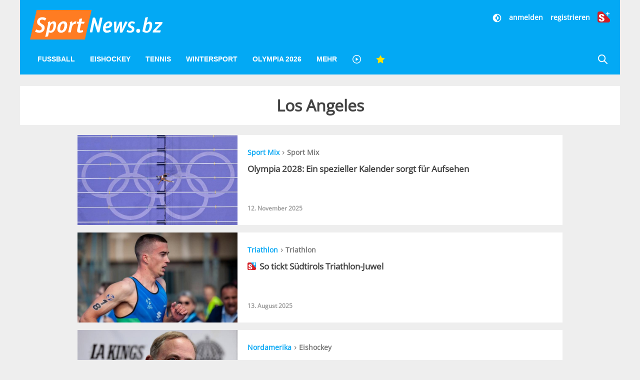

--- FILE ---
content_type: text/html; charset=UTF-8
request_url: https://www.sportnews.bz/tag/Los%20Angeles
body_size: 14211
content:
<!DOCTYPE html><html
lang="de"><head><meta
name="cache-generated" content="Tue, 20 Jan 2026 12:18:09 +0100" /><meta
name="robots" content="index,follow" /><meta
charset="utf-8"><meta
http-equiv="X-UA-Compatible" content="IE=edge"><meta
name="viewport" content="width=device-width, initial-scale=1"><title>Nachrichten zum Tag #Los Angeles | SportNews.bz</title><meta
name="description" content="Finden Sie spannende News zum Thema Los Angeles auf Sportnews.bz"/><meta
name="keywords" content=""/><link
rel="alternate" type="application/atom+xml" title="SportNews" href="https://www.sportnews.bz/feed"><meta
name="apple-mobile-web-app-title" content="SportNews.bz name"><meta
property="og:site_name" content="SportNews.bz"/><meta
name="application-name" content="SportNews.bz"><link
href="https://fr.sportnews.bz/tag/Los%20Angeles" hreflang="fr" rel="alternate"><link
href="https://en.sportnews.bz/tag/Los%20Angeles" hreflang="en" rel="alternate"><link
href="https://www.sportnews.bz/tag/Los%20Angeles" hreflang="de" rel="alternate"><meta
property="og:title" content="Nachrichten zum Tag #Los Angeles | SportNews.bz"/><meta
property="og:description" content="Finden Sie spannende News zum Thema Los Angeles auf Sportnews.bz"/><link
rel=canonical href="https://www.sportnews.bz/tag/Los%20Angeles" /><meta
property="og:url" content="https://www.sportnews.bz/tag/Los%20Angeles"/><meta
property="og:image" content="https://spnmedia.stncdn.it/images/sportnews-cover.jpg"/><meta
property="og:image:width" content="2087"/><meta
property="og:image:height" content="777"/> <script type="text/javascript">!function(){var e=function(){var e,t="__tcfapiLocator",a=[],n=window;for(;n;){try{if(n.frames[t]){e=n;break}}catch(e){}if(n===window.top)break;n=n.parent}e||(!function e(){var a=n.document,r=!!n.frames[t];if(!r)if(a.body){var i=a.createElement("iframe");i.style.cssText="display:none",i.name=t,a.body.appendChild(i)}else setTimeout(e,5);return!r}(),n.__tcfapi=function(){for(var e,t=arguments.length,n=new Array(t),r=0;r<t;r++)n[r]=arguments[r];if(!n.length)return a;if("setGdprApplies"===n[0])n.length>3&&2===parseInt(n[1],10)&&"boolean"==typeof n[3]&&(e=n[3],"function"==typeof n[2]&&n[2]("set",!0));else if("ping"===n[0]){var i={gdprApplies:e,cmpLoaded:!1,cmpStatus:"stub"};"function"==typeof n[2]&&n[2](i)}else a.push(n)},n.addEventListener("message",(function(e){var t="string"==typeof e.data,a={};try{a=t?JSON.parse(e.data):e.data}catch(e){}var n=a.__tcfapiCall;n&&window.__tcfapi(n.command,n.version,(function(a,r){var i={__tcfapiReturn:{returnValue:a,success:r,callId:n.callId}};t&&(i=JSON.stringify(i)),e.source.postMessage(i,"*")}),n.parameter)}),!1))};"undefined"!=typeof module?module.exports=e:e()}();</script> <script>window.dlabCW=localStorage.getItem("dlabCW")||"undefined";window._sp_={config:{accountId:1411,wrapperAPIOrigin:"https://wrapper-api.sp-prod.net/tcfv2",mmsDomain:"https://message.sp-prod.net",targetingParams:{"cookiew":window.dlabCW}}}</script> <script src="https://gdpr-tcfv2.sp-prod.net/wrapperMessagingWithoutDetection.js"></script> <script type="text/javascript" >__tcfapi('addEventListener',2,function(tcData,success){if(success&&(tcData.eventStatus==='useractioncomplete'||tcData.eventStatus==='tcloaded')){const isPlus=localStorage.getItem("isPlus");if(isPlus&&(isPlus===true||isPlus=='true')){document.querySelectorAll(".ligatus .OUTBRAIN").forEach(element=>{element.setAttribute("data-widget-id","GS_1");});}
let script=document.createElement('script');script.type='text/javascript';script.src='//widgets.outbrain.com/outbrain.js';document.body.appendChild(script);__tcfapi('removeEventListener',2,function(success){},tcData.listenerId);}});</script> <!--[if lt IE 9] <script src="/js/html5.js"></script> <![endif]--> <script defer src="https://www.stol.it/js/spn-widgets/manifest.js"></script> <script defer src="https://www.stol.it/js/spn-widgets/vendor.js"></script> <script defer src="https://www.stol.it/js/spn-widgets/athesia_react.js?v=1.0"></script> <link
rel="stylesheet" href="https://spnmedia.stncdn.it/css/sportnews.css?v=156"/><link
rel="shortcut icon" href="https://www.sportnews.bz/favicon.ico" type="image/x-icon" /><link
rel="icon" href="https://www.sportnews.bz/favicon.ico" type="image/x-icon" /><link
rel="apple-touch-icon" href="/apple-touch-icon.png" /><link
rel="apple-touch-icon" sizes="57x57" href="/apple-touch-icon-57x57.png" /><link
rel="apple-touch-icon" sizes="72x72" href="/apple-touch-icon-72x72.png" /><link
rel="apple-touch-icon" sizes="76x76" href="/apple-touch-icon-76x76.png" /><link
rel="apple-touch-icon" sizes="114x114" href="/apple-touch-icon-114x114.png" /><link
rel="apple-touch-icon" sizes="120x120" href="/apple-touch-icon-120x120.png" /><link
rel="apple-touch-icon" sizes="144x144" href="/apple-touch-icon-144x144.png" /><link
rel="apple-touch-icon" sizes="152x152" href="/apple-touch-icon-152x152.png" /><link
rel="apple-touch-icon" sizes="180x180" href="/apple-touch-icon-180x180.png" /> <script type="text/javascript" src="https://code.jquery.com/jquery-3.2.1.min.js"></script> <script>(function(w,d,s,l,i){w[l]=w[l]||[];w[l].push({'gtm.start':new Date().getTime(),event:'gtm.js'});var f=d.getElementsByTagName(s)[0],j=d.createElement(s),dl=l!='dataLayer'?'&l='+l:'';j.async=true;j.src='https://www.googletagmanager.com/gtm.js?id='+i+dl;f.parentNode.insertBefore(j,f);})(window,document,'script','dataLayer','GTM-WS7X9TR');</script> <script type="text/javascript" async="" src="//cdn.tinypass.com/api/tinypass.min.js"></script> <script>window.dlab=window.dlab||{};window.dlab.widgets=window.dlab.widgets||{};window.dlab.widgets.AutomaticLogin=window.dlab.widgets.AutomaticLogin||[];window.dlab.widgets.AutomaticLogin.push({"widgetTargetId":"automatic-login",onReady:function(){if(typeof checkAuthtenticationAfterWidgetsLoaded==="function"){checkAuthtenticationAfterWidgetsLoaded();}}});$(document).ready(function(){tp=window["tp"]||[];tp.push(["setAid","WGs1UJpXpu"]);if("SPORTNEWS"==='STOL'){tp.push(["setCxenseSiteId","1152137728223711051"]);}
else{tp.push(["setCxenseSiteId","1151011878488271438"]);if(false){tp.push(['setCloudflareWorkerUrl','http://re.sportnews.bz/pcookie'])}else{tp.push(['setCloudflareWorkerUrl','https://www.sportnews.bz/pcookie'])}}
tp.push(["setLocale","de_DE"]);tp.push(["init",function(){tp.pianoId.init();}]);tp.push(["setSandbox",false]);tp.push(["setDebug",false]);if(false){tp.push(["setEndpoint","https://sandbox.tinypass.com/api/v3"]);}else{tp.push(["setEndpoint","https://buy.tinypass.com/api/v3"]);}
tp.push(["setUsePianoIdUserProvider",true]);tp.push(["setUseTinypassAccounts",false])
tp.push(['addHandler','checkoutComplete',function(){if("SPORTNEWS"!='STOL'){var url=window.location.href;_ain.pushConversion('SportNews.bz subscription purchased',{'url':url,'postid':url,});}
tp.experience.execute();},]);tp.push(['addHandler','checkoutStateChange',function(stateView){var user=window.localStorage.getItem('user');if(user){var isPremiumSelected=stateView.stateName==='state2';var hasSubscription=JSON.parse(user).hasSubscription;if(isPremiumSelected&&hasSubscription){tp.offer.close();}}}]);tp.push(['addHandler','loginSuccess',function(data){if(data.user_token){var userSession=athesia_react.General.userSession;var isLogout=window.location.pathname.toLowerCase()==='/abmelden';var isLoginPage=window.location.pathname.toLowerCase()==='/anmelden';if(!isLogout){userSession.add({pianoIdToken:data.user_token,onError:function(){tp.push(["init",function(){tp.pianoId.logout(function(){tp.experience.execute();})}]);}});}
if(!isLoginPage){tp.experience.execute();}}},]);athesia_react.General.AutomaticLogin(window.dlab.widgets.AutomaticLogin.slice(-1)[0]);});</script> <div
id="automatic-login"></div> <script>$(document).ready(function(){tp=window["tp"]||[];tp.push(['setTags',[]]);tp.push(['setContentSection',"tag"]);tp.push(['setCustomParam','articleID','0','content']);tp.push(['setCustomVariable','isStaging','']);tp.push(['init',function(){tp.experience.init();},]);});</script> <script type="text/javascript">$(document).ready(function(){athesia_react.initAds({adTargets:{"SPN2_id":"","SPN2_seite":"tag\/Los%20Angeles"}});});</script> </head><body>
<noscript><iframe
src="https://www.googletagmanager.com/ns.html?id=GTM-WS7X9TR"
height="0" width="0" style="display:none;visibility:hidden"></iframe></noscript> <script async src="https://www.googletagmanager.com/gtag/js?id=UA-97244189-1"></script> <script>window.dataLayer=window.dataLayer||[];function gtag(){dataLayer.push(arguments);}
gtag('js',new Date());gtag('config','UA-75131047-1',{'anonymize_ip':true});</script> <div
class="uk-container"><div
class="uk-text-center uk-align-center uk-margin-remove-bottom uk-visible@s"><div
id="dlab_ad_S1_tablet_desktop"></div></div><header
uk-sticky><div
class="uk-grid-small uk-grid">
<a
href="#" class="x uk-align-right lines-button uk-hidden@m" aria-label="Menu">
<span
class="lines"></span>
</a>
<a
class="logo-sportnews-new" href="https://www.sportnews.bz">
<img
class="logo" src="/images/sportnews-logo-official-3.svg" alt="SportNews">
</a>
<a
class="darkmode-switch uk-hidden@m" href="#" onclick="window.setDarkMode(!document.body.classList.contains('darkmode')); return false;" aria-label="Dunkler Modus">
<svg
width="20px" height="20px" viewBox="0 0 24 24" fill="none" xmlns="http://www.w3.org/2000/svg">
<path
d="M12 16C14.2091 16 16 14.2091 16 12C16 9.79086 14.2091 8 12 8V16Z" fill="#ffffff"/>
<path
fill-rule="evenodd" clip-rule="evenodd" d="M12 2C6.47715 2 2 6.47715 2 12C2 17.5228 6.47715 22 12 22C17.5228 22 22 17.5228 22 12C22 6.47715 17.5228 2 12 2ZM12 4V8C9.79086 8 8 9.79086 8 12C8 14.2091 9.79086 16 12 16V20C16.4183 20 20 16.4183 20 12C20 7.58172 16.4183 4 12 4Z" fill="#ffffff"/>
</svg>
</a>
<a
href="https://www.sportnews.bz/rubrik/plus" class="plus uk-hidden@m">
<img
src="/images/splus.svg" alt="S+"/>
</a>
<a
href="https://www.sportnews.bz/suche" class="search-mobile uk-hidden@m" aria-label="Suche">
<svg
xmlns="http://www.w3.org/2000/svg" width="20" height="20" viewBox="0 0 21 21" ratio="1">
<circle
fill="none" stroke="#fff" stroke-width="2.1" cx="9" cy="9" r="7"></circle>
<path
fill="none" stroke="#fff" stroke-width="2.1" d="M14,14 L27,27 L14,14 Z"></path>
</svg>
</a><div
class="social uk-text-right uk-visible@m"><div
class="stn-logged-in uk-hidden uk-margin-small-bottom">
<a
class="login spn-menu-active link darkmode-switch" href="#" onclick="window.setDarkMode(!document.body.classList.contains('darkmode')); return false;"  aria-label="Dunkler Modus">
<svg
width="20px" height="20px" viewBox="0 0 24 24" fill="none" xmlns="http://www.w3.org/2000/svg">
<path
d="M12 16C14.2091 16 16 14.2091 16 12C16 9.79086 14.2091 8 12 8V16Z" fill="#ffffff"/>
<path
fill-rule="evenodd" clip-rule="evenodd" d="M12 2C6.47715 2 2 6.47715 2 12C2 17.5228 6.47715 22 12 22C17.5228 22 22 17.5228 22 12C22 6.47715 17.5228 2 12 2ZM12 4V8C9.79086 8 8 9.79086 8 12C8 14.2091 9.79086 16 12 16V20C16.4183 20 20 16.4183 20 12C20 7.58172 16.4183 4 12 4Z" fill="#ffffff"/>
</svg>
</a>
<a
class="login spn-menu-active link" href="https://www.sportnews.bz/profil">Profil</a>
<a
class="login stn-logged-in-be uk-hidden" href="https://www.sportnews.bz/backend">BE</a>
<a
class="login spn-menu-active link" href="https://www.sportnews.bz/abmelden">abmelden</a>
<a
class="login spn-menu-active plus" href="https://www.sportnews.bz/rubrik/plus"><img
src="/images/splus.svg" alt="S+"/></a></div><div
class="stn-logged-out uk-hidden uk-margin-small-bottom">
<a
class="login spn-menu-active link darkmode-switch" href="#" onclick="window.setDarkMode(!document.body.classList.contains('darkmode')); return false;"  aria-label="Dunkler Modus">
<svg
width="20px" height="20px" viewBox="0 0 24 24" fill="none" xmlns="http://www.w3.org/2000/svg">
<path
d="M12 16C14.2091 16 16 14.2091 16 12C16 9.79086 14.2091 8 12 8V16Z" fill="#ffffff"/>
<path
fill-rule="evenodd" clip-rule="evenodd" d="M12 2C6.47715 2 2 6.47715 2 12C2 17.5228 6.47715 22 12 22C17.5228 22 22 17.5228 22 12C22 6.47715 17.5228 2 12 2ZM12 4V8C9.79086 8 8 9.79086 8 12C8 14.2091 9.79086 16 12 16V20C16.4183 20 20 16.4183 20 12C20 7.58172 16.4183 4 12 4Z" fill="#ffffff"/>
</svg>
</a>
<a
class="login spn-menu-active link" href="https://www.sportnews.bz/anmelden">anmelden</a>
<a
class="login spn-menu-active link" href="https://www.sportnews.bz/registrieren">registrieren</a>
<a
class="login spn-menu-active plus" href="https://www.sportnews.bz/rubrik/plus"><img
src="/images/splus.svg" alt="S+"/></a></div></div>
<nav
class="uk-navbar-container uk-navbar-transparent uk-hidden-small uk-visible@m" uk-navbar id="menu-desktop"><div
class="uk-navbar-left"><ul
class="uk-navbar-nav"><li
class="spn-menu-active" data-menu="parent">
<a
href="https://www.sportnews.bz/rubrik/fussball">Fußball</a><div
class="uk-navbar-dropdown uk-navbar-dropdown-width-5 uk-navbar-dropdown-bottom-left" uk-drop="boundary: !header; boundary-align: true; pos: bottom-justify;"><div
class="uk-navbar-dropdown-grid uk-child-width-1-5 maincategory uk-grid"><div><ul
class="uk-nav uk-navbar-dropdown-nav"><li
class="  spn-menu-active">
<a
href="https://www.sportnews.bz/rubrik/fussball/amateurligen">
Amateurligen
<span
class="favorites-icon uk-icon uk-icon-image uk-align-right"></span>
</a></li><li
class="uk-nav-header">
Italien</li><li
class="  spn-menu-active">
<a
href="https://www.sportnews.bz/rubrik/fussball/italien/serie-a">
Serie A
<span
class="favorites-icon uk-icon uk-icon-image uk-align-right"></span>
</a></li><li
class="  spn-menu-active">
<a
href="https://www.sportnews.bz/rubrik/fussball/italien/serie-b">
Serie B
<span
class="favorites-icon uk-icon uk-icon-image uk-align-right"></span>
</a></li><li
class="  spn-menu-active">
<a
href="https://www.sportnews.bz/rubrik/fussball/italien/serie-c">
Serie C
<span
class="favorites-icon uk-icon uk-icon-image uk-align-right"></span>
</a></li></ul></div><div><ul
class="uk-nav uk-navbar-dropdown-nav"><li
class="  spn-menu-active">
<a
href="https://www.sportnews.bz/rubrik/fussball/italien/serie-d">
Serie D
<span
class="favorites-icon uk-icon uk-icon-image uk-align-right"></span>
</a></li><li
class="  spn-menu-active">
<a
href="https://www.sportnews.bz/rubrik/fussball/italien/italienpokal">
Italienpokal
<span
class="favorites-icon uk-icon uk-icon-image uk-align-right"></span>
</a></li><li
class="uk-nav-header">
Internationale Ligen</li><li
class="  spn-menu-active">
<a
href="https://www.sportnews.bz/rubrik/fussball/internationale-ligen/deutschland">
Deutschland
<span
class="favorites-icon uk-icon uk-icon-image uk-align-right"></span>
</a></li><li
class="  spn-menu-active">
<a
href="https://www.sportnews.bz/rubrik/fussball/internationale-ligen/england">
England
<span
class="favorites-icon uk-icon uk-icon-image uk-align-right"></span>
</a></li></ul></div><div><ul
class="uk-nav uk-navbar-dropdown-nav"><li
class="  spn-menu-active">
<a
href="https://www.sportnews.bz/rubrik/fussball/internationale-ligen/frankreich">
Frankreich
<span
class="favorites-icon uk-icon uk-icon-image uk-align-right"></span>
</a></li><li
class="  spn-menu-active">
<a
href="https://www.sportnews.bz/rubrik/fussball/internationale-ligen/niederlande">
Niederlande
<span
class="favorites-icon uk-icon uk-icon-image uk-align-right"></span>
</a></li><li
class="  spn-menu-active">
<a
href="https://www.sportnews.bz/rubrik/fussball/internationale-ligen/oesterreich">
Österreich
<span
class="favorites-icon uk-icon uk-icon-image uk-align-right"></span>
</a></li><li
class="  spn-menu-active">
<a
href="https://www.sportnews.bz/rubrik/fussball/internationale-ligen/portugal">
Portugal
<span
class="favorites-icon uk-icon uk-icon-image uk-align-right"></span>
</a></li><li
class="  spn-menu-active">
<a
href="https://www.sportnews.bz/rubrik/fussball/internationale-ligen/spanien">
Spanien
<span
class="favorites-icon uk-icon uk-icon-image uk-align-right"></span>
</a></li></ul></div><div><ul
class="uk-nav uk-navbar-dropdown-nav"><li
class="  spn-menu-active">
<a
href="https://www.sportnews.bz/rubrik/fussball/internationale-ligen/schweiz">
Schweiz
<span
class="favorites-icon uk-icon uk-icon-image uk-align-right"></span>
</a></li><li
class="  spn-menu-active">
<a
href="https://www.sportnews.bz/rubrik/fussball/internationale-ligen/frankreich">
Frankreich
<span
class="favorites-icon uk-icon uk-icon-image uk-align-right"></span>
</a></li><li
class="uk-nav-header">
International</li><li
class="  spn-menu-active">
<a
href="https://www.sportnews.bz/rubrik/fussball/international/champions-league">
Champions League
<span
class="favorites-icon uk-icon uk-icon-image uk-align-right"></span>
</a></li><li
class="  spn-menu-active">
<a
href="https://www.sportnews.bz/rubrik/fussball/international/europa-league">
Europa League
<span
class="favorites-icon uk-icon uk-icon-image uk-align-right"></span>
</a></li></ul></div><div><ul
class="uk-nav uk-navbar-dropdown-nav"><li
class="  spn-menu-active">
<a
href="https://www.sportnews.bz/rubrik/fussball/international/conference-league">
Conference League
<span
class="favorites-icon uk-icon uk-icon-image uk-align-right"></span>
</a></li><li
class="  spn-menu-active">
<a
href="https://www.sportnews.bz/rubrik/fussball/international/nationalteams">
Nationalteams
<span
class="favorites-icon uk-icon uk-icon-image uk-align-right"></span>
</a></li><li
class="  spn-menu-active">
<a
href="https://www.sportnews.bz/rubrik/fussball/italien/frauenfussball">
Frauenfußball
<span
class="favorites-icon uk-icon uk-icon-image uk-align-right"></span>
</a></li></ul></div></div></div></li><li
class="spn-menu-active" data-menu="parent">
<a
href="https://www.sportnews.bz/rubrik/eishockey">Eishockey</a><div
class="uk-navbar-dropdown uk-navbar-dropdown-width-2 uk-navbar-dropdown-bottom-left"><div
class="uk-navbar-dropdown-grid uk-child-width-1-1 maincategory uk-grid"><div><ul
class="uk-nav uk-navbar-dropdown-nav"><li
class="  spn-menu-active">
<a
href="https://www.sportnews.bz/rubrik/eishockey/alpshl">
AlpsHL
<span
class="favorites-icon uk-icon uk-icon-image uk-align-right"></span>
</a></li><li
class="  spn-menu-active">
<a
href="https://www.sportnews.bz/rubrik/eishockey/icehl">
ICEHL
<span
class="favorites-icon uk-icon uk-icon-image uk-align-right"></span>
</a></li><li
class="  spn-menu-active">
<a
href="https://www.sportnews.bz/rubrik/eishockey/ihl">
IHL
<span
class="favorites-icon uk-icon uk-icon-image uk-align-right"></span>
</a></li><li
class="  spn-menu-active">
<a
href="https://www.sportnews.bz/rubrik/eishockey/internationale-ligen/nationalteams">
Nationalteams
<span
class="favorites-icon uk-icon uk-icon-image uk-align-right"></span>
</a></li><li
class="  spn-menu-active">
<a
href="https://www.sportnews.bz/rubrik/eishockey/internationale-ligen/nordamerika">
Nordamerika
<span
class="favorites-icon uk-icon uk-icon-image uk-align-right"></span>
</a></li><li
class="  spn-menu-active">
<a
href="https://www.sportnews.bz/rubrik/eishockey/internationale-ligen/deutschland">
Deutschland
<span
class="favorites-icon uk-icon uk-icon-image uk-align-right"></span>
</a></li><li
class="  spn-menu-active">
<a
href="https://www.sportnews.bz/rubrik/eishockey/internationale-ligen/schweiz">
Schweiz
<span
class="favorites-icon uk-icon uk-icon-image uk-align-right"></span>
</a></li></ul></div></div></div></li><li
class="spn-menu-active" data-menu="parent">
<a
href="https://www.sportnews.bz/rubrik/tennis">Tennis</a></li><li
class="spn-menu-active" data-menu="parent">
<a
href="https://www.sportnews.bz/rubrik/wintersport">Wintersport</a><div
class="uk-navbar-dropdown uk-navbar-dropdown-width-5 uk-navbar-dropdown-bottom-left" uk-drop="boundary: !header; boundary-align: true; pos: bottom-justify;"><div
class="uk-navbar-dropdown-grid uk-child-width-1-5 maincategory uk-grid"><div><ul
class="uk-nav uk-navbar-dropdown-nav"><li
class="  spn-menu-active">
<a
href="https://www.sportnews.bz/rubrik/wintersport/biathlon">
Biathlon
<span
class="favorites-icon uk-icon uk-icon-image uk-align-right"></span>
</a></li><li
class="  spn-menu-active">
<a
href="https://www.sportnews.bz/rubrik/wintersport/bob">
Bob
<span
class="favorites-icon uk-icon uk-icon-image uk-align-right"></span>
</a></li><li
class="  spn-menu-active">
<a
href="https://www.sportnews.bz/rubrik/wintersport/eiskunstlauf">
Eiskunstlauf
<span
class="favorites-icon uk-icon uk-icon-image uk-align-right"></span>
</a></li></ul></div><div><ul
class="uk-nav uk-navbar-dropdown-nav"><li
class="  spn-menu-active">
<a
href="https://www.sportnews.bz/rubrik/wintersport/eisschnelllauf">
Eisschnelllauf
<span
class="favorites-icon uk-icon uk-icon-image uk-align-right"></span>
</a></li><li
class="  spn-menu-active">
<a
href="https://www.sportnews.bz/rubrik/wintersport/freestyle">
Freestyle
<span
class="favorites-icon uk-icon uk-icon-image uk-align-right"></span>
</a></li><li
class="  spn-menu-active">
<a
href="https://www.sportnews.bz/rubrik/wintersport/langlauf">
Langlauf
<span
class="favorites-icon uk-icon uk-icon-image uk-align-right"></span>
</a></li></ul></div><div><ul
class="uk-nav uk-navbar-dropdown-nav"><li
class="  spn-menu-active">
<a
href="https://www.sportnews.bz/rubrik/wintersport/nordische-kombination">
Nordische Kombination
<span
class="favorites-icon uk-icon uk-icon-image uk-align-right"></span>
</a></li><li
class="  spn-menu-active">
<a
href="https://www.sportnews.bz/rubrik/wintersport/rodeln-kunstbahn">
Rodeln Kunstbahn
<span
class="favorites-icon uk-icon uk-icon-image uk-align-right"></span>
</a></li><li
class="  spn-menu-active">
<a
href="https://www.sportnews.bz/rubrik/wintersport/rodeln-naturbahn">
Alpin Rodeln
<span
class="favorites-icon uk-icon uk-icon-image uk-align-right"></span>
</a></li></ul></div><div><ul
class="uk-nav uk-navbar-dropdown-nav"><li
class="  spn-menu-active">
<a
href="https://www.sportnews.bz/spezial/ski-weltcup">
Ski Alpin
<span
class="favorites-icon uk-icon uk-icon-image uk-align-right"></span>
</a></li><li
class="  spn-menu-active">
<a
href="https://www.sportnews.bz/rubrik/wintersport/skicross">
Skicross
<span
class="favorites-icon uk-icon uk-icon-image uk-align-right"></span>
</a></li><li
class="  spn-menu-active">
<a
href="https://www.sportnews.bz/rubrik/wintersport/skispringen">
Skispringen
<span
class="favorites-icon uk-icon uk-icon-image uk-align-right"></span>
</a></li></ul></div><div><ul
class="uk-nav uk-navbar-dropdown-nav"><li
class="  spn-menu-active">
<a
href="https://www.sportnews.bz/rubrik/wintersport/skitouren">
Skitouren
<span
class="favorites-icon uk-icon uk-icon-image uk-align-right"></span>
</a></li><li
class="  spn-menu-active">
<a
href="https://www.sportnews.bz/rubrik/wintersport/snowboard">
Snowboard
<span
class="favorites-icon uk-icon uk-icon-image uk-align-right"></span>
</a></li><li
class="  spn-menu-active">
<a
href="https://www.sportnews.bz/rubrik/wintersport/wintersport-mix">
Wintersport Mix
<span
class="favorites-icon uk-icon uk-icon-image uk-align-right"></span>
</a></li></ul></div></div></div></li><li
class="spn-menu-active">
<a
href="https://www.sportnews.bz/spezial/olympia-2026-milano-cortina">Olympia 2026 </a></li><li
class="spn-menu-active" data-menu="parent">
<a
href="#">Mehr </a><div
class="uk-navbar-dropdown uk-navbar-dropdown-width-5 uk-navbar-dropdown-bottom-left" uk-drop="boundary: !header; boundary-align: true; pos: bottom-justify;"><div
class="uk-navbar-dropdown-grid uk-child-width-1-5 uk-grid"><div><ul
class="uk-nav uk-navbar-dropdown-nav"><li
class="menu spn-menu-active">
<a
class="level1" href="https://www.sportnews.bz/rubrik/american-football">
American Football
<span
class="favorites-icon uk-icon uk-icon-image uk-align-right"></span>
</a></li><li
class="menu spn-menu-active">
<a
class="level1" href="https://www.sportnews.bz/rubrik/badminton">
Badminton
<span
class="favorites-icon uk-icon uk-icon-image uk-align-right"></span>
</a></li><li
class="menu spn-menu-active">
<a
class="level1" href="https://www.sportnews.bz/rubrik/baseball">
Baseball
<span
class="favorites-icon uk-icon uk-icon-image uk-align-right"></span>
</a></li><li
class="menu spn-menu-active">
<a
class="level1" href="https://www.sportnews.bz/rubrik/basketball">
Basketball
<span
class="favorites-icon uk-icon uk-icon-image uk-align-right"></span>
</a></li><li
class="menu spn-menu-active">
<a
class="level1" href="https://www.sportnews.bz/rubrik/eishockey">
Eishockey
<span
class="favorites-icon uk-icon uk-icon-image uk-align-right"></span>
</a></li><li
class="menu spn-menu-active">
<a
class="level1" href="https://www.sportnews.bz/rubrik/extremsport">
Extremsport
<span
class="favorites-icon uk-icon uk-icon-image uk-align-right"></span>
</a></li><li
class="menu spn-menu-active">
<a
class="level1" href="https://www.sportnews.bz/rubrik/golf">
Golf
<span
class="favorites-icon uk-icon uk-icon-image uk-align-right"></span>
</a></li></ul></div><div><ul
class="uk-nav uk-navbar-dropdown-nav"><li
class="menu spn-menu-active">
<a
class="level1" href="https://www.sportnews.bz/rubrik/handball">
Handball
<span
class="favorites-icon uk-icon uk-icon-image uk-align-right"></span>
</a></li><li
class="menu spn-menu-active">
<a
class="level1" href="https://www.sportnews.bz/rubrik/kampfsport">
Kampfsport
<span
class="favorites-icon uk-icon uk-icon-image uk-align-right"></span>
</a></li><li
class="menu spn-menu-active">
<a
class="level1" href="https://www.sportnews.bz/rubrik/kegeln">
Kegeln
<span
class="favorites-icon uk-icon uk-icon-image uk-align-right"></span>
</a></li><li
class="menu spn-menu-active">
<a
class="level1" href="https://www.sportnews.bz/rubrik/klettern">
Klettern
<span
class="favorites-icon uk-icon uk-icon-image uk-align-right"></span>
</a></li><li
class="menu spn-menu-active">
<a
class="level1" href="https://www.sportnews.bz/rubrik/leichtathletik">
Leichtathletik
<span
class="favorites-icon uk-icon uk-icon-image uk-align-right"></span>
</a></li><li
class="menu spn-menu-active">
<a
class="level1" href="https://www.sportnews.bz/rubrik/motorsport">
Motorsport
<span
class="favorites-icon uk-icon uk-icon-image uk-align-right"></span>
</a></li><li
class="menu spn-menu-active">
<a
class="level2" href="https://www.sportnews.bz/rubrik/motorsport/dtm">
DTM
<span
class="favorites-icon uk-icon uk-icon-image uk-align-right"></span>
</a></li></ul></div><div><ul
class="uk-nav uk-navbar-dropdown-nav"><li
class="menu spn-menu-active">
<a
class="level2" href="https://www.sportnews.bz/rubrik/motorsport/enduro">
Enduro
<span
class="favorites-icon uk-icon uk-icon-image uk-align-right"></span>
</a></li><li
class="menu spn-menu-active">
<a
class="level2" href="https://www.sportnews.bz/rubrik/motorsport/formel-1">
Formel 1
<span
class="favorites-icon uk-icon uk-icon-image uk-align-right"></span>
</a></li><li
class="menu spn-menu-active">
<a
class="level2" href="https://www.sportnews.bz/rubrik/motorsport/moto-gp">
Moto GP
<span
class="favorites-icon uk-icon uk-icon-image uk-align-right"></span>
</a></li><li
class="menu spn-menu-active">
<a
class="level2" href="https://www.sportnews.bz/rubrik/motorsport/motocross">
Motocross
<span
class="favorites-icon uk-icon uk-icon-image uk-align-right"></span>
</a></li><li
class="menu spn-menu-active">
<a
class="level2" href="https://www.sportnews.bz/rubrik/motorsport/ralley">
Rallye
<span
class="favorites-icon uk-icon uk-icon-image uk-align-right"></span>
</a></li><li
class="menu spn-menu-active">
<a
class="level2" href="https://www.sportnews.bz/rubrik/motorsport/weitere">
Weitere
<span
class="favorites-icon uk-icon uk-icon-image uk-align-right"></span>
</a></li><li
class="menu spn-menu-active">
<a
class="level1" href="https://www.sportnews.bz/rubrik/radsport">
Radsport
<span
class="favorites-icon uk-icon uk-icon-image uk-align-right"></span>
</a></li></ul></div><div><ul
class="uk-nav uk-navbar-dropdown-nav"><li
class="menu spn-menu-active">
<a
class="level2" href="https://www.sportnews.bz/rubrik/radsport/mountainbike">
Mountainbike
<span
class="favorites-icon uk-icon uk-icon-image uk-align-right"></span>
</a></li><li
class="menu spn-menu-active">
<a
class="level2" href="https://www.sportnews.bz/rubrik/radsport/rennrad">
Rennrad
<span
class="favorites-icon uk-icon uk-icon-image uk-align-right"></span>
</a></li><li
class="menu spn-menu-active">
<a
class="level1" href="https://www.sportnews.bz/rubrik/reitsport">
Reitsport
<span
class="favorites-icon uk-icon uk-icon-image uk-align-right"></span>
</a></li><li
class="menu spn-menu-active">
<a
class="level1" href="https://www.sportnews.bz/rubrik/sportschiessen">
Sportschießen
<span
class="favorites-icon uk-icon uk-icon-image uk-align-right"></span>
</a></li><li
class="menu spn-menu-active">
<a
class="level1" href="https://www.sportnews.bz/rubrik/tischtennis">
Tischtennis
<span
class="favorites-icon uk-icon uk-icon-image uk-align-right"></span>
</a></li><li
class="menu spn-menu-active">
<a
class="level1" href="https://www.sportnews.bz/rubrik/triathlon">
Triathlon
<span
class="favorites-icon uk-icon uk-icon-image uk-align-right"></span>
</a></li><li
class="menu spn-menu-active">
<a
class="level1" href="https://www.sportnews.bz/rubrik/volleyball">
Volleyball
<span
class="favorites-icon uk-icon uk-icon-image uk-align-right"></span>
</a></li></ul></div><div><ul
class="uk-nav uk-navbar-dropdown-nav"><li
class="menu spn-menu-active">
<a
class="level1" href="https://www.sportnews.bz/rubrik/wassersport">
Wassersport
<span
class="favorites-icon uk-icon uk-icon-image uk-align-right"></span>
</a></li><li
class="menu spn-menu-active">
<a
class="level2" href="https://www.sportnews.bz/rubrik/wassersport/kanu">
Kanu
<span
class="favorites-icon uk-icon uk-icon-image uk-align-right"></span>
</a></li><li
class="menu spn-menu-active">
<a
class="level2" href="https://www.sportnews.bz/rubrik/wassersport/schwimmen">
Schwimmen
<span
class="favorites-icon uk-icon uk-icon-image uk-align-right"></span>
</a></li><li
class="menu spn-menu-active">
<a
class="level2" href="https://www.sportnews.bz/rubrik/wassersport/wasserspringen">
Wasserspringen
<span
class="favorites-icon uk-icon uk-icon-image uk-align-right"></span>
</a></li><li
class="menu spn-menu-active">
<a
class="level1" href="https://www.sportnews.bz/rubrik/sport-mix">
Sport Mix
<span
class="favorites-icon uk-icon uk-icon-image uk-align-right"></span>
</a></li></ul></div></div></div></li><li
class="spn-menu-active " data-menu="parent">
<a
href="https://www.sportnews.bz/videos" aria-expanded="false"  aria-label="Videos">
<span
class="favorite-menu uk-icon uk-icon-image uk-align-right" style="background-image: url(/images/video-icon-white.svg);"></span>
</a></li><li
class="favorites-menu-icon">
<a
href="#" class="" aria-expanded="false" aria-label="Favoriten"><span
class="favorite-menu uk-icon uk-icon-image uk-align-right" style="background-image: url(/images/favorite_on.svg);"></span></a><div
class="uk-navbar-dropdown uk-navbar-dropdown-width-5 uk-navbar-dropdown-bottom-left" uk-drop="boundary: !header; boundary-align: true; pos: bottom-justify;" id="favorites-desktop"><div
class="uk-navbar-dropdown-grid uk-child-width-1-2 maincategory uk-grid"><div
class="empty">
<b>Favoriten-Liste ist leer.</b><p>Um Favoriten zu dieser Liste hinzuzufügen, müssen Sie im Menü bei der Gewünschten Sportart auf das Favoriten-Icon (Stern) klicken.</p></div><div
class="uk-hidden favorites-container"></div><div
class="uk-hidden favorites-container"></div></div></div></li></ul></div>
</nav><div
class="uk-offcanvas-content" style="display: none;"><div
id="offcanvas-nav" uk-offcanvas="overlay: true"><div
class="uk-offcanvas-bar"><div
class="search uk-flex uk-flex-middle uk-flex-between">
<a
href="https://www.sportnews.bz/suche">
<svg
xmlns="http://www.w3.org/2000/svg" width="20" height="20" viewBox="0 0 21 21" ratio="1">
<circle
fill="none" stroke="#fff" stroke-width="2.1" cx="9" cy="9" r="7"></circle>
<path
fill="none" stroke="#fff" stroke-width="2.1" d="M14,14 L27,27 L14,14 Z"></path>
</svg>&nbsp;&nbsp;&nbsp;&nbsp;Suche
</a><div>
<a
href="https://www.instagram.com/sportnews.bz" target="_blank" class="uk-icon-link uk-icon" uk-icon="icon: instagram; ratio: 1" aria-label="Sportnews auf Instagram"><svg
width="20" height="20" viewBox="0 0 20 20" xmlns="http://www.w3.org/2000/svg" ratio="1"><path
d="M13.55,1H6.46C3.45,1,1,3.44,1,6.44v7.12c0,3,2.45,5.44,5.46,5.44h7.08c3.02,0,5.46-2.44,5.46-5.44V6.44 C19.01,3.44,16.56,1,13.55,1z M17.5,14c0,1.93-1.57,3.5-3.5,3.5H6c-1.93,0-3.5-1.57-3.5-3.5V6c0-1.93,1.57-3.5,3.5-3.5h8 c1.93,0,3.5,1.57,3.5,3.5V14z"></path><circle
cx="14.87" cy="5.26" r="1.09"></circle><path
d="M10.03,5.45c-2.55,0-4.63,2.06-4.63,4.6c0,2.55,2.07,4.61,4.63,4.61c2.56,0,4.63-2.061,4.63-4.61 C14.65,7.51,12.58,5.45,10.03,5.45L10.03,5.45L10.03,5.45z M10.08,13c-1.66,0-3-1.34-3-2.99c0-1.65,1.34-2.99,3-2.99s3,1.34,3,2.99 C13.08,11.66,11.74,13,10.08,13L10.08,13L10.08,13z"></path></svg></a>
<a
href="https://www.facebook.com/sportnewsbz/" target="_blank" class="uk-icon-link uk-icon" uk-icon="icon: facebook; ratio: 1" aria-label="Sportnews auf Facebook"><svg
width="20" height="20" viewBox="0 0 20 20" xmlns="http://www.w3.org/2000/svg" ratio="1"><path
d="M11,10h2.6l0.4-3H11V5.3c0-0.9,0.2-1.5,1.5-1.5H14V1.1c-0.3,0-1-0.1-2.1-0.1C9.6,1,8,2.4,8,5v2H5.5v3H8v8h3V10z"></path></svg></a>
<a
href="https://www.youtube.com/user/sportnewsbz" target="_blank" class="uk-icon-link uk-icon" uk-icon="icon: youtube; ratio: 1" aria-label="Sportnews auf Youtube"><svg
width="20" height="20" viewBox="0 0 20 20" xmlns="http://www.w3.org/2000/svg" ratio="1"><path
d="M15,4.1c1,0.1,2.3,0,3,0.8c0.8,0.8,0.9,2.1,0.9,3.1C19,9.2,19,10.9,19,12c-0.1,1.1,0,2.4-0.5,3.4c-0.5,1.1-1.4,1.5-2.5,1.6 c-1.2,0.1-8.6,0.1-11,0c-1.1-0.1-2.4-0.1-3.2-1c-0.7-0.8-0.7-2-0.8-3C1,11.8,1,10.1,1,8.9c0-1.1,0-2.4,0.5-3.4C2,4.5,3,4.3,4.1,4.2 C5.3,4.1,12.6,4,15,4.1z M8,7.5v6l5.5-3L8,7.5z"></path></svg></a></div></div><ul
class="uk-nav uk-nav-default sports" id="menu-mobile"><li
class="spn-menu-active">
<a
href="https://www.sportnews.bz/rubrik/plus" class="plus"><img
src="/images/splus.svg" alt="S+" /> im Überblick</a></li><li
class="spn-menu-active">
<a
href="https://www.sportnews.bz/videos" class="plus"><img
src="/images/video-icon.svg" alt="Video Icon" /> Videos</a></li><li
class="category-menu" data-menu-open><ul
data-uk-accordion><li
class="spn-menu-active" data-menu="parent" data-menu-open><h3 class="uk-accordion-title">Fußball<span
class="uk-icon uk-icon-image uk-align-right" style="background-image: url('/images/arrow-left.svg');"></span></h3><ul
class="uk-accordion-content"><li>
<a
data-favtitle="Fußball" class="spn-menu-active" href="https://www.sportnews.bz/rubrik/fussball">Alle News
<span
class="favorites-icon uk-icon uk-icon-image uk-align-right" ></span>
</a></li><li
class="spn-menu-active" data-menu-open>
<a
href="https://www.sportnews.bz/rubrik/fussball/amateurligen" data-favtitle="Fußball - Amateurligen">
Amateurligen
<span
class="favorites-icon uk-icon uk-icon-image uk-align-right" ></span>
</a></li><ul
uk-accordion><li
class="spn-menu-active" data-menu="parent" data-menu-open><h3 class="uk-accordion-title">
Italien<span
class="uk-icon uk-icon-image uk-align-right" style="background-image: url('/images/arrow-left.svg');"></span></h3><ul
class="uk-accordion-content"><li
class="spn-menu-active" data-menu-open>
<a
href="https://www.sportnews.bz/rubrik/fussball/italien/serie-a" data-favtitle="Fußball - Serie A">
Serie A
<span
class="favorites-icon uk-icon uk-icon-image uk-align-right" ></span>
</a></li><li
class="spn-menu-active" data-menu-open>
<a
href="https://www.sportnews.bz/rubrik/fussball/italien/serie-b" data-favtitle="Fußball - Serie B">
Serie B
<span
class="favorites-icon uk-icon uk-icon-image uk-align-right" ></span>
</a></li><li
class="spn-menu-active" data-menu-open>
<a
href="https://www.sportnews.bz/rubrik/fussball/italien/serie-c" data-favtitle="Fußball - Serie C">
Serie C
<span
class="favorites-icon uk-icon uk-icon-image uk-align-right" ></span>
</a></li><li
class="spn-menu-active" data-menu-open>
<a
href="https://www.sportnews.bz/rubrik/fussball/italien/serie-d" data-favtitle="Fußball - Serie D">
Serie D
<span
class="favorites-icon uk-icon uk-icon-image uk-align-right" ></span>
</a></li><li
class="spn-menu-active" data-menu-open>
<a
href="https://www.sportnews.bz/rubrik/fussball/italien/italienpokal" data-favtitle="Fußball - Italienpokal">
Italienpokal
<span
class="favorites-icon uk-icon uk-icon-image uk-align-right" ></span>
</a></li></ul></li></ul><ul
uk-accordion><li
class="spn-menu-active" data-menu="parent" data-menu-open><h3 class="uk-accordion-title">
Internationale Ligen<span
class="uk-icon uk-icon-image uk-align-right" style="background-image: url('/images/arrow-left.svg');"></span></h3><ul
class="uk-accordion-content"><li
class="spn-menu-active" data-menu-open>
<a
href="https://www.sportnews.bz/rubrik/fussball/internationale-ligen/deutschland" data-favtitle="Fußball - Deutschland">
Deutschland
<span
class="favorites-icon uk-icon uk-icon-image uk-align-right" ></span>
</a></li><li
class="spn-menu-active" data-menu-open>
<a
href="https://www.sportnews.bz/rubrik/fussball/internationale-ligen/england" data-favtitle="Fußball - England">
England
<span
class="favorites-icon uk-icon uk-icon-image uk-align-right" ></span>
</a></li><li
class="spn-menu-active" data-menu-open>
<a
href="https://www.sportnews.bz/rubrik/fussball/internationale-ligen/frankreich" data-favtitle="Fußball - Frankreich">
Frankreich
<span
class="favorites-icon uk-icon uk-icon-image uk-align-right" ></span>
</a></li><li
class="spn-menu-active" data-menu-open>
<a
href="https://www.sportnews.bz/rubrik/fussball/internationale-ligen/niederlande" data-favtitle="Fußball - Niederlande">
Niederlande
<span
class="favorites-icon uk-icon uk-icon-image uk-align-right" ></span>
</a></li><li
class="spn-menu-active" data-menu-open>
<a
href="https://www.sportnews.bz/rubrik/fussball/internationale-ligen/oesterreich" data-favtitle="Fußball - Österreich">
Österreich
<span
class="favorites-icon uk-icon uk-icon-image uk-align-right" ></span>
</a></li><li
class="spn-menu-active" data-menu-open>
<a
href="https://www.sportnews.bz/rubrik/fussball/internationale-ligen/portugal" data-favtitle="Fußball - Portugal">
Portugal
<span
class="favorites-icon uk-icon uk-icon-image uk-align-right" ></span>
</a></li><li
class="spn-menu-active" data-menu-open>
<a
href="https://www.sportnews.bz/rubrik/fussball/internationale-ligen/spanien" data-favtitle="Fußball - Spanien">
Spanien
<span
class="favorites-icon uk-icon uk-icon-image uk-align-right" ></span>
</a></li><li
class="spn-menu-active" data-menu-open>
<a
href="https://www.sportnews.bz/rubrik/fussball/internationale-ligen/schweiz" data-favtitle="Fußball - Schweiz">
Schweiz
<span
class="favorites-icon uk-icon uk-icon-image uk-align-right" ></span>
</a></li><li
class="spn-menu-active" data-menu-open>
<a
href="https://www.sportnews.bz/rubrik/fussball/internationale-ligen/frankreich" data-favtitle="Fußball - Frankreich">
Frankreich
<span
class="favorites-icon uk-icon uk-icon-image uk-align-right" ></span>
</a></li></ul></li></ul><ul
uk-accordion><li
class="spn-menu-active" data-menu="parent" data-menu-open><h3 class="uk-accordion-title">
International<span
class="uk-icon uk-icon-image uk-align-right" style="background-image: url('/images/arrow-left.svg');"></span></h3><ul
class="uk-accordion-content"><li
class="spn-menu-active" data-menu-open>
<a
href="https://www.sportnews.bz/rubrik/fussball/international/champions-league" data-favtitle="Fußball - Champions League">
Champions League
<span
class="favorites-icon uk-icon uk-icon-image uk-align-right" ></span>
</a></li><li
class="spn-menu-active" data-menu-open>
<a
href="https://www.sportnews.bz/rubrik/fussball/international/europa-league" data-favtitle="Fußball - Europa League">
Europa League
<span
class="favorites-icon uk-icon uk-icon-image uk-align-right" ></span>
</a></li><li
class="spn-menu-active" data-menu-open>
<a
href="https://www.sportnews.bz/rubrik/fussball/international/conference-league" data-favtitle="Fußball - Conference League">
Conference League
<span
class="favorites-icon uk-icon uk-icon-image uk-align-right" ></span>
</a></li><li
class="spn-menu-active" data-menu-open>
<a
href="https://www.sportnews.bz/rubrik/fussball/international/nationalteams" data-favtitle="Fußball - Nationalteams">
Nationalteams
<span
class="favorites-icon uk-icon uk-icon-image uk-align-right" ></span>
</a></li></ul></li></ul><li
class="spn-menu-active" data-menu-open>
<a
href="https://www.sportnews.bz/rubrik/fussball/italien/frauenfussball" data-favtitle="Fußball - Frauenfußball">
Frauenfußball
<span
class="favorites-icon uk-icon uk-icon-image uk-align-right" ></span>
</a></li></ul></li></ul></li><li
class="category-menu" data-menu-open><ul
data-uk-accordion><li
class="spn-menu-active" data-menu="parent" data-menu-open><h3 class="uk-accordion-title">Eishockey<span
class="uk-icon uk-icon-image uk-align-right" style="background-image: url('/images/arrow-left.svg');"></span></h3><ul
class="uk-accordion-content"><li>
<a
data-favtitle="Eishockey" class="spn-menu-active" href="https://www.sportnews.bz/rubrik/eishockey">Alle News
<span
class="favorites-icon uk-icon uk-icon-image uk-align-right" ></span>
</a></li><li
class="spn-menu-active" data-menu-open>
<a
href="https://www.sportnews.bz/rubrik/eishockey/alpshl" data-favtitle="Eishockey - AlpsHL">
AlpsHL
<span
class="favorites-icon uk-icon uk-icon-image uk-align-right" ></span>
</a></li><li
class="spn-menu-active" data-menu-open>
<a
href="https://www.sportnews.bz/rubrik/eishockey/icehl" data-favtitle="Eishockey - ICEHL">
ICEHL
<span
class="favorites-icon uk-icon uk-icon-image uk-align-right" ></span>
</a></li><li
class="spn-menu-active" data-menu-open>
<a
href="https://www.sportnews.bz/rubrik/eishockey/ihl" data-favtitle="Eishockey - IHL">
IHL
<span
class="favorites-icon uk-icon uk-icon-image uk-align-right" ></span>
</a></li><li
class="spn-menu-active" data-menu-open>
<a
href="https://www.sportnews.bz/rubrik/eishockey/internationale-ligen/nationalteams" data-favtitle="Eishockey - Nationalteams">
Nationalteams
<span
class="favorites-icon uk-icon uk-icon-image uk-align-right" ></span>
</a></li><li
class="spn-menu-active" data-menu-open>
<a
href="https://www.sportnews.bz/rubrik/eishockey/internationale-ligen/nordamerika" data-favtitle="Eishockey - Nordamerika">
Nordamerika
<span
class="favorites-icon uk-icon uk-icon-image uk-align-right" ></span>
</a></li><li
class="spn-menu-active" data-menu-open>
<a
href="https://www.sportnews.bz/rubrik/eishockey/internationale-ligen/deutschland" data-favtitle="Eishockey - Deutschland">
Deutschland
<span
class="favorites-icon uk-icon uk-icon-image uk-align-right" ></span>
</a></li><li
class="spn-menu-active" data-menu-open>
<a
href="https://www.sportnews.bz/rubrik/eishockey/internationale-ligen/schweiz" data-favtitle="Eishockey - Schweiz">
Schweiz
<span
class="favorites-icon uk-icon uk-icon-image uk-align-right" ></span>
</a></li></ul></li></ul></li><li
class="category-menu" data-menu-open><ul
data-uk-accordion><li
class="spn-menu-active" data-menu="parent" data-menu-open><h3 class="uk-accordion-title">Tennis<span
class="uk-icon uk-icon-image uk-align-right" style="background-image: url('/images/arrow-left.svg');"></span></h3><ul
class="uk-accordion-content"><li>
<a
data-favtitle="Tennis" class="spn-menu-active" href="https://www.sportnews.bz/rubrik/tennis">Alle News
<span
class="favorites-icon uk-icon uk-icon-image uk-align-right" ></span>
</a></li></ul></li></ul></li><li
class="category-menu" data-menu-open><ul
data-uk-accordion><li
class="spn-menu-active" data-menu="parent" data-menu-open><h3 class="uk-accordion-title">Wintersport<span
class="uk-icon uk-icon-image uk-align-right" style="background-image: url('/images/arrow-left.svg');"></span></h3><ul
class="uk-accordion-content"><li>
<a
data-favtitle="Wintersport" class="spn-menu-active" href="https://www.sportnews.bz/rubrik/wintersport">Alle News
<span
class="favorites-icon uk-icon uk-icon-image uk-align-right" ></span>
</a></li><li
class="spn-menu-active" data-menu-open>
<a
href="https://www.sportnews.bz/rubrik/wintersport/biathlon" data-favtitle="Wintersport - Biathlon">
Biathlon
<span
class="favorites-icon uk-icon uk-icon-image uk-align-right" ></span>
</a></li><li
class="spn-menu-active" data-menu-open>
<a
href="https://www.sportnews.bz/rubrik/wintersport/bob" data-favtitle="Wintersport - Bob">
Bob
<span
class="favorites-icon uk-icon uk-icon-image uk-align-right" ></span>
</a></li><li
class="spn-menu-active" data-menu-open>
<a
href="https://www.sportnews.bz/rubrik/wintersport/eiskunstlauf" data-favtitle="Wintersport - Eiskunstlauf">
Eiskunstlauf
<span
class="favorites-icon uk-icon uk-icon-image uk-align-right" ></span>
</a></li><li
class="spn-menu-active" data-menu-open>
<a
href="https://www.sportnews.bz/rubrik/wintersport/eisschnelllauf" data-favtitle="Wintersport - Eisschnelllauf">
Eisschnelllauf
<span
class="favorites-icon uk-icon uk-icon-image uk-align-right" ></span>
</a></li><li
class="spn-menu-active" data-menu-open>
<a
href="https://www.sportnews.bz/rubrik/wintersport/freestyle" data-favtitle="Wintersport - Freestyle">
Freestyle
<span
class="favorites-icon uk-icon uk-icon-image uk-align-right" ></span>
</a></li><li
class="spn-menu-active" data-menu-open>
<a
href="https://www.sportnews.bz/rubrik/wintersport/langlauf" data-favtitle="Wintersport - Langlauf">
Langlauf
<span
class="favorites-icon uk-icon uk-icon-image uk-align-right" ></span>
</a></li><li
class="spn-menu-active" data-menu-open>
<a
href="https://www.sportnews.bz/rubrik/wintersport/nordische-kombination" data-favtitle="Wintersport - Nordische Kombination">
Nordische Kombination
<span
class="favorites-icon uk-icon uk-icon-image uk-align-right" ></span>
</a></li><li
class="spn-menu-active" data-menu-open>
<a
href="https://www.sportnews.bz/rubrik/wintersport/rodeln-kunstbahn" data-favtitle="Wintersport - Rodeln Kunstbahn">
Rodeln Kunstbahn
<span
class="favorites-icon uk-icon uk-icon-image uk-align-right" ></span>
</a></li><li
class="spn-menu-active" data-menu-open>
<a
href="https://www.sportnews.bz/rubrik/wintersport/rodeln-naturbahn" data-favtitle="Wintersport - Alpin Rodeln">
Alpin Rodeln
<span
class="favorites-icon uk-icon uk-icon-image uk-align-right" ></span>
</a></li><li
class="spn-menu-active" data-menu-open>
<a
href="https://www.sportnews.bz/spezial/ski-weltcup" data-favtitle="Wintersport - Ski Alpin">
Ski Alpin
<span
class="favorites-icon uk-icon uk-icon-image uk-align-right" ></span>
</a></li><li
class="spn-menu-active" data-menu-open>
<a
href="https://www.sportnews.bz/rubrik/wintersport/skicross" data-favtitle="Wintersport - Skicross">
Skicross
<span
class="favorites-icon uk-icon uk-icon-image uk-align-right" ></span>
</a></li><li
class="spn-menu-active" data-menu-open>
<a
href="https://www.sportnews.bz/rubrik/wintersport/skispringen" data-favtitle="Wintersport - Skispringen">
Skispringen
<span
class="favorites-icon uk-icon uk-icon-image uk-align-right" ></span>
</a></li><li
class="spn-menu-active" data-menu-open>
<a
href="https://www.sportnews.bz/rubrik/wintersport/skitouren" data-favtitle="Wintersport - Skitouren">
Skitouren
<span
class="favorites-icon uk-icon uk-icon-image uk-align-right" ></span>
</a></li><li
class="spn-menu-active" data-menu-open>
<a
href="https://www.sportnews.bz/rubrik/wintersport/snowboard" data-favtitle="Wintersport - Snowboard">
Snowboard
<span
class="favorites-icon uk-icon uk-icon-image uk-align-right" ></span>
</a></li><li
class="spn-menu-active" data-menu-open>
<a
href="https://www.sportnews.bz/rubrik/wintersport/wintersport-mix" data-favtitle="Wintersport - Wintersport Mix">
Wintersport Mix
<span
class="favorites-icon uk-icon uk-icon-image uk-align-right" ></span>
</a></li></ul></li></ul></li><li
class="spn-menu-active">
<a
href="https://www.sportnews.bz/spezial/olympia-2026-milano-cortina">Olympia 2026 </a></li><li
class="category-menu" data-menu-open><ul
data-uk-accordion><li
class="spn-menu-active" data-menu="parent" data-menu-open><h3 class="uk-accordion-title">Mehr<span
class="uk-icon uk-icon-image uk-align-right" style="background-image: url('/images/arrow-left.svg');"></span></h3><ul
class="uk-accordion-content"><li
class="spn-menu-active" data-menu-open>
<a
href="https://www.sportnews.bz/rubrik/american-football" data-favtitle="Mehr - American Football">
American Football
<span
class="favorites-icon uk-icon uk-icon-image uk-align-right" ></span>
</a></li><li
class="spn-menu-active" data-menu-open>
<a
href="https://www.sportnews.bz/rubrik/badminton" data-favtitle="Mehr - Badminton">
Badminton
<span
class="favorites-icon uk-icon uk-icon-image uk-align-right" ></span>
</a></li><li
class="spn-menu-active" data-menu-open>
<a
href="https://www.sportnews.bz/rubrik/baseball" data-favtitle="Mehr - Baseball">
Baseball
<span
class="favorites-icon uk-icon uk-icon-image uk-align-right" ></span>
</a></li><li
class="spn-menu-active" data-menu-open>
<a
href="https://www.sportnews.bz/rubrik/basketball" data-favtitle="Mehr - Basketball">
Basketball
<span
class="favorites-icon uk-icon uk-icon-image uk-align-right" ></span>
</a></li><li
class="spn-menu-active" data-menu-open>
<a
href="https://www.sportnews.bz/rubrik/eishockey" data-favtitle="Mehr - Eishockey">
Eishockey
<span
class="favorites-icon uk-icon uk-icon-image uk-align-right" ></span>
</a></li><li
class="spn-menu-active" data-menu-open>
<a
href="https://www.sportnews.bz/rubrik/extremsport" data-favtitle="Mehr - Extremsport">
Extremsport
<span
class="favorites-icon uk-icon uk-icon-image uk-align-right" ></span>
</a></li><li
class="spn-menu-active" data-menu-open>
<a
href="https://www.sportnews.bz/rubrik/golf" data-favtitle="Mehr - Golf">
Golf
<span
class="favorites-icon uk-icon uk-icon-image uk-align-right" ></span>
</a></li><li
class="spn-menu-active" data-menu-open>
<a
href="https://www.sportnews.bz/rubrik/handball" data-favtitle="Mehr - Handball">
Handball
<span
class="favorites-icon uk-icon uk-icon-image uk-align-right" ></span>
</a></li><li
class="spn-menu-active" data-menu-open>
<a
href="https://www.sportnews.bz/rubrik/kampfsport" data-favtitle="Mehr - Kampfsport">
Kampfsport
<span
class="favorites-icon uk-icon uk-icon-image uk-align-right" ></span>
</a></li><li
class="spn-menu-active" data-menu-open>
<a
href="https://www.sportnews.bz/rubrik/kegeln" data-favtitle="Mehr - Kegeln">
Kegeln
<span
class="favorites-icon uk-icon uk-icon-image uk-align-right" ></span>
</a></li><li
class="spn-menu-active" data-menu-open>
<a
href="https://www.sportnews.bz/rubrik/klettern" data-favtitle="Mehr - Klettern">
Klettern
<span
class="favorites-icon uk-icon uk-icon-image uk-align-right" ></span>
</a></li><li
class="spn-menu-active" data-menu-open>
<a
href="https://www.sportnews.bz/rubrik/leichtathletik" data-favtitle="Mehr - Leichtathletik">
Leichtathletik
<span
class="favorites-icon uk-icon uk-icon-image uk-align-right" ></span>
</a></li><ul
uk-accordion><li
class="spn-menu-active" data-menu="parent" data-menu-open><h3 class="uk-accordion-title">
Motorsport<span
class="uk-icon uk-icon-image uk-align-right" style="background-image: url('/images/arrow-left.svg');"></span></h3><ul
class="uk-accordion-content"><li>
<a
href="https://www.sportnews.bz/rubrik/motorsport" class="spn-menu-active" data-favtitle="Mehr - Motorsport">
Alle News
<span
class="favorites-icon uk-icon uk-icon-image uk-align-right" ></span>
</a></li><li
class="spn-menu-active" data-menu-open>
<a
href="https://www.sportnews.bz/rubrik/motorsport/dtm" data-favtitle="Mehr - DTM">
DTM
<span
class="favorites-icon uk-icon uk-icon-image uk-align-right" ></span>
</a></li><li
class="spn-menu-active" data-menu-open>
<a
href="https://www.sportnews.bz/rubrik/motorsport/enduro" data-favtitle="Mehr - Enduro">
Enduro
<span
class="favorites-icon uk-icon uk-icon-image uk-align-right" ></span>
</a></li><li
class="spn-menu-active" data-menu-open>
<a
href="https://www.sportnews.bz/rubrik/motorsport/formel-1" data-favtitle="Mehr - Formel 1">
Formel 1
<span
class="favorites-icon uk-icon uk-icon-image uk-align-right" ></span>
</a></li><li
class="spn-menu-active" data-menu-open>
<a
href="https://www.sportnews.bz/rubrik/motorsport/moto-gp" data-favtitle="Mehr - Moto GP">
Moto GP
<span
class="favorites-icon uk-icon uk-icon-image uk-align-right" ></span>
</a></li><li
class="spn-menu-active" data-menu-open>
<a
href="https://www.sportnews.bz/rubrik/motorsport/motocross" data-favtitle="Mehr - Motocross">
Motocross
<span
class="favorites-icon uk-icon uk-icon-image uk-align-right" ></span>
</a></li><li
class="spn-menu-active" data-menu-open>
<a
href="https://www.sportnews.bz/rubrik/motorsport/ralley" data-favtitle="Mehr - Rallye">
Rallye
<span
class="favorites-icon uk-icon uk-icon-image uk-align-right" ></span>
</a></li><li
class="spn-menu-active" data-menu-open>
<a
href="https://www.sportnews.bz/rubrik/motorsport/weitere" data-favtitle="Mehr - Weitere">
Weitere
<span
class="favorites-icon uk-icon uk-icon-image uk-align-right" ></span>
</a></li></ul></li></ul><ul
uk-accordion><li
class="spn-menu-active" data-menu="parent" data-menu-open><h3 class="uk-accordion-title">
Radsport<span
class="uk-icon uk-icon-image uk-align-right" style="background-image: url('/images/arrow-left.svg');"></span></h3><ul
class="uk-accordion-content"><li>
<a
href="https://www.sportnews.bz/rubrik/radsport" class="spn-menu-active" data-favtitle="Mehr - Radsport">
Alle News
<span
class="favorites-icon uk-icon uk-icon-image uk-align-right" ></span>
</a></li><li
class="spn-menu-active" data-menu-open>
<a
href="https://www.sportnews.bz/rubrik/radsport/mountainbike" data-favtitle="Mehr - Mountainbike">
Mountainbike
<span
class="favorites-icon uk-icon uk-icon-image uk-align-right" ></span>
</a></li><li
class="spn-menu-active" data-menu-open>
<a
href="https://www.sportnews.bz/rubrik/radsport/rennrad" data-favtitle="Mehr - Rennrad">
Rennrad
<span
class="favorites-icon uk-icon uk-icon-image uk-align-right" ></span>
</a></li></ul></li></ul><li
class="spn-menu-active" data-menu-open>
<a
href="https://www.sportnews.bz/rubrik/reitsport" data-favtitle="Mehr - Reitsport">
Reitsport
<span
class="favorites-icon uk-icon uk-icon-image uk-align-right" ></span>
</a></li><li
class="spn-menu-active" data-menu-open>
<a
href="https://www.sportnews.bz/rubrik/sportschiessen" data-favtitle="Mehr - Sportschießen">
Sportschießen
<span
class="favorites-icon uk-icon uk-icon-image uk-align-right" ></span>
</a></li><li
class="spn-menu-active" data-menu-open>
<a
href="https://www.sportnews.bz/rubrik/tischtennis" data-favtitle="Mehr - Tischtennis">
Tischtennis
<span
class="favorites-icon uk-icon uk-icon-image uk-align-right" ></span>
</a></li><li
class="spn-menu-active" data-menu-open>
<a
href="https://www.sportnews.bz/rubrik/triathlon" data-favtitle="Mehr - Triathlon">
Triathlon
<span
class="favorites-icon uk-icon uk-icon-image uk-align-right" ></span>
</a></li><li
class="spn-menu-active" data-menu-open>
<a
href="https://www.sportnews.bz/rubrik/volleyball" data-favtitle="Mehr - Volleyball">
Volleyball
<span
class="favorites-icon uk-icon uk-icon-image uk-align-right" ></span>
</a></li><ul
uk-accordion><li
class="spn-menu-active" data-menu="parent" data-menu-open><h3 class="uk-accordion-title">
Wassersport<span
class="uk-icon uk-icon-image uk-align-right" style="background-image: url('/images/arrow-left.svg');"></span></h3><ul
class="uk-accordion-content"><li>
<a
href="https://www.sportnews.bz/rubrik/wassersport" class="spn-menu-active" data-favtitle="Mehr - Wassersport">
Alle News
<span
class="favorites-icon uk-icon uk-icon-image uk-align-right" ></span>
</a></li><li
class="spn-menu-active" data-menu-open>
<a
href="https://www.sportnews.bz/rubrik/wassersport/kanu" data-favtitle="Mehr - Kanu">
Kanu
<span
class="favorites-icon uk-icon uk-icon-image uk-align-right" ></span>
</a></li><li
class="spn-menu-active" data-menu-open>
<a
href="https://www.sportnews.bz/rubrik/wassersport/schwimmen" data-favtitle="Mehr - Schwimmen">
Schwimmen
<span
class="favorites-icon uk-icon uk-icon-image uk-align-right" ></span>
</a></li><li
class="spn-menu-active" data-menu-open>
<a
href="https://www.sportnews.bz/rubrik/wassersport/wasserspringen" data-favtitle="Mehr - Wasserspringen">
Wasserspringen
<span
class="favorites-icon uk-icon uk-icon-image uk-align-right" ></span>
</a></li></ul></li></ul><li
class="spn-menu-active" data-menu-open>
<a
href="https://www.sportnews.bz/rubrik/sport-mix" data-favtitle="Mehr - Sport Mix">
Sport Mix
<span
class="favorites-icon uk-icon uk-icon-image uk-align-right" ></span>
</a></li></ul></li></ul></li><li
id="favorites-mobile" class="category-menu"><ul
data-uk-accordion="" class="uk-accordion"><li
class=""><h3 class="uk-accordion-title">Favoriten<span
class="uk-icon uk-icon-image uk-align-right" style="background-image: url('/images/arrow-left.svg');"></span></h3><ul
class="uk-accordion-content favorites-container" aria-hidden="true" hidden="" ><li><div
class="empty uk-hidden"><b>Favoriten-Liste ist leer.</b><p>
Um Favoriten zu dieser Liste hinzuzufügen, müssen Sie im Menü bei der Gewünschten Sportart auf das Favoriten-Icon (Stern) klicken.</p></div></li></ul></li></ul></li><li
style="margin-top:30px !important;" class="stn-logged-out uk-hidden spn-menu-active">
<a
href="https://www.sportnews.bz/anmelden">Anmelden</a></li><li
class="stn-logged-out uk-hidden spn-menu-active" >
<a
href="https://www.sportnews.bz/registrieren">Registrieren</a></li><li
style="margin-top:30px !important;" class="stn-logged-in uk-hidden spn-menu-active">
<a
href="https://www.sportnews.bz/profil">Profil</a></li><li
class="stn-logged-in uk-hidden">
<a
href="https://www.sportnews.bz/abmelden">Abmelden</a></li></ul></div></div></div><div
class="uk-visible@m">
<a
class="uk-navbar-toggle searchicon" href="https://www.sportnews.bz/suche" aria-label="Suche">
<svg
xmlns="http://www.w3.org/2000/svg" width="20" height="20" viewBox="0 0 21 21" ratio="1">
<circle
fill="none" stroke="#fff" stroke-width="2.1" cx="9" cy="9" r="7"></circle>
<path
fill="none" stroke="#fff" stroke-width="2.1" d="M14,14 L27,27 L14,14 Z"></path>
</svg>
</a></div></div><div
class="transform-none w-side large"><div
class="uk-flex uk-flex-center"><div><div
id="dlab_ad_S2_tablet_mobile"></div></div></div></div><div
class="transform-none w-side uk-width-1-1 small"><div
class="uk-visible"><div
id="dlab_ad_S2_desktop"></div></div></div><ul
class="uk-hidden@m uk-tab two"><li
class="spn-menu-active"><a
href="https://www.sportnews.bz">News</a></li><li
class="spn-menu-active"><a
href="https://www.sportnews.bz/newsticker">Ticker</a></li></ul>
</header><div
class="uk-clearfix"></div><div
class="tags"><div
class="uk-clearfix"></div><div
class="breadcrumb">
<a
class="home" href="https://www.sportnews.bz" aria-label="Startseite">
<span
class="uk-icon uk-icon-image" style="background-image: url(/images/breadcrumb-home.svg);"></span>
</a>
Tags
<span
uk-icon="icon: chevron-right; ratio: 0.6"></span>
<a
href="https://www.sportnews.bz/tag/Los%20Angeles">Los Angeles</a></div><div
class="sponsored uk-flex uk-flex-middle uk-hidden">sponsored by<div
id="dlab_ad_S3"></div></div><div
class="tag-title uk-text-center uk-background-default"><h1>Los Angeles</h1></div><div
class="article-small-list uk-margin-auto loadmore-data"><div
class="article-link article-small uk-position-relative"><div
class="uk-grid list-article uk-grid-collapse uk-margin-small-top">
<a
href="https://www.sportnews.bz/artikel/sport-mix/olympia-2028-ein-spezieller-kalender-sorgt-fuer-aufsehen" class="uk-inline uk-dark" data-function="loadmore" data-tag-id="10014" data-type="tag" data-id="180729">
<img
src="https://s3-images.sportnews.bz/_images/fit/759x427/img/2025/11/2028-steigen-die-olympischen-spiele-in-los-angeles.jpg" alt="2028 steigen die Olympischen Spiele in Los Angeles. © AFP / ANTONIN THUILLIER" class="largeimage">
<img
src="https://s3-images.sportnews.bz/_images/fit/158x158/img/2025/11/2028-steigen-die-olympischen-spiele-in-los-angeles.jpg" alt="2028 steigen die Olympischen Spiele in Los Angeles. © AFP / ANTONIN THUILLIER" class="smallimage"><div
class="uk-animation-fade uk-overlay-default uk-position-cover uk-overlay-hover"><div
class="uk-position-center">
<span
uk-overlay-icon="" class="uk-overlay-icon uk-icon"><svg
width="40" height="40" viewBox="0 0 40 40" xmlns="http://www.w3.org/2000/svg" ratio="1"><rect
x="19" y="0" width="1" height="40"></rect><rect
x="0" y="19" width="40" height="1"></rect></svg></span></div></div><div
class="uk-overlay uk-position-bottom uk-text-right"></div>
</a><div
class="white-box uk-width-expand uk-flex uk-position-relative uk-flex-wrap ">
<a
href="https://www.sportnews.bz/artikel/sport-mix/olympia-2028-ein-spezieller-kalender-sorgt-fuer-aufsehen" class="uk-position-cover"></a><div
class="small-breadcrumb uk-width-1-1"><a
href="https://www.sportnews.bz/rubrik/sport-mix" class="category">Sport Mix</a> › <a
href="https://www.sportnews.bz/tag/Sport%20Mix">Sport Mix</a></div><div
class="title-box uk-width-1-1"><h3>
Olympia 2028: Ein spezieller Kalender sorgt für Aufsehen</h3></div><div
class="date date-stn-a uk-width-1-1 uk-margin-auto-top uk-flex uk-flex-middle">
<span>12. November 2025</span><div></div></div></div></div></div><div
class="article-link article-small uk-position-relative"><div
class="uk-grid list-article uk-grid-collapse uk-margin-small-top">
<a
href="https://www.sportnews.bz/artikel/triathlon/die-olympischen-spiele-sind-das-grosse-ziel" class="uk-inline uk-dark" data-function="loadmore" data-tag-id="10014" data-type="tag" data-id="174762">
<img
src="https://s3-images.sportnews.bz/_images/fit/759x427/img/2025/08/euan-de-nigro-hat-einen-traum.jpg" alt="Euan De Nigro hat einen Traum. © World Triathlon / Social Media" class="largeimage">
<img
src="https://s3-images.sportnews.bz/_images/fit/158x158/img/2025/08/euan-de-nigro-hat-einen-traum.jpg" alt="Euan De Nigro hat einen Traum. © World Triathlon / Social Media" class="smallimage"><div
class="uk-animation-fade uk-overlay-default uk-position-cover uk-overlay-hover"><div
class="uk-position-center">
<span
uk-overlay-icon="" class="uk-overlay-icon uk-icon"><svg
width="40" height="40" viewBox="0 0 40 40" xmlns="http://www.w3.org/2000/svg" ratio="1"><rect
x="19" y="0" width="1" height="40"></rect><rect
x="0" y="19" width="40" height="1"></rect></svg></span></div></div><div
class="uk-overlay uk-position-bottom uk-text-right"></div>
</a><div
class="white-box uk-width-expand uk-flex uk-position-relative uk-flex-wrap ">
<a
href="https://www.sportnews.bz/artikel/triathlon/die-olympischen-spiele-sind-das-grosse-ziel" class="uk-position-cover"></a><div
class="small-breadcrumb uk-width-1-1"><a
href="https://www.sportnews.bz/rubrik/triathlon" class="category">Triathlon</a> › <a
href="https://www.sportnews.bz/tag/Triathlon">Triathlon</a></div><div
class="title-box uk-width-1-1"><h3>
<img
src="https://www.sportnews.bz/images/splus.svg" alt="S+" class="splus">
So tickt Südtirols Triathlon-Juwel</h3></div><div
class="date date-stn-a uk-width-1-1 uk-margin-auto-top uk-flex uk-flex-middle">
<span>13. August 2025</span><div></div></div></div></div></div><div
class="article-link article-small uk-position-relative"><div
class="uk-grid list-article uk-grid-collapse uk-margin-small-top">
<a
href="https://www.sportnews.bz/artikel/eishockey/internationale-ligen/nordamerika/los-angeles-richtet-nhl-draft-aus" class="uk-inline uk-dark" data-function="loadmore" data-tag-id="10014" data-type="tag" data-id="162579">
<img
src="https://s3-images.sportnews.bz/_images/fit/759x427/img/2025/02/nhl-boss-gary-bettman-bei-der-bekanntgabe-der-ausrichterstadt.jpg" alt="NHL-Boss Gary Bettman bei der Bekanntgabe der Ausrichterstadt. © APA / RONALD MARTINEZ" class="largeimage">
<img
src="https://s3-images.sportnews.bz/_images/fit/158x158/img/2025/02/nhl-boss-gary-bettman-bei-der-bekanntgabe-der-ausrichterstadt.jpg" alt="NHL-Boss Gary Bettman bei der Bekanntgabe der Ausrichterstadt. © APA / RONALD MARTINEZ" class="smallimage"><div
class="uk-animation-fade uk-overlay-default uk-position-cover uk-overlay-hover"><div
class="uk-position-center">
<span
uk-overlay-icon="" class="uk-overlay-icon uk-icon"><svg
width="40" height="40" viewBox="0 0 40 40" xmlns="http://www.w3.org/2000/svg" ratio="1"><rect
x="19" y="0" width="1" height="40"></rect><rect
x="0" y="19" width="40" height="1"></rect></svg></span></div></div><div
class="uk-overlay uk-position-bottom uk-text-right"></div>
</a><div
class="white-box uk-width-expand uk-flex uk-position-relative uk-flex-wrap ">
<a
href="https://www.sportnews.bz/artikel/eishockey/internationale-ligen/nordamerika/los-angeles-richtet-nhl-draft-aus" class="uk-position-cover"></a><div
class="small-breadcrumb uk-width-1-1"><a
href="https://www.sportnews.bz/rubrik/eishockey/internationale-ligen/nordamerika" class="category">Nordamerika</a> › <a
href="https://www.sportnews.bz/tag/Eishockey">Eishockey</a></div><div
class="title-box uk-width-1-1"><h3>
Los Angeles richtet NHL-Draft aus</h3></div><div
class="date date-stn-a uk-width-1-1 uk-margin-auto-top uk-flex uk-flex-middle">
<span>23. Februar 2025</span><div></div></div></div></div></div><div
class="article-link article-small uk-position-relative"><div
class="uk-grid list-article uk-grid-collapse uk-margin-small-top">
<a
href="https://www.sportnews.bz/artikel/basketball/glanzleistungen-und-spielabsagen-in-der-nba" class="uk-inline uk-dark" data-function="loadmore" data-tag-id="10014" data-type="tag" data-id="158844">
<img
src="https://s3-images.sportnews.bz/_images/fit/759x427/img/2025/01/russell-westbrook-bot-bei-den-denver-nuggets-eine-wahre-galavorstellung.jpg" alt="Russell Westbrook bot bei den Denver Nuggets eine wahre Galavorstellung. © APA / MATTHEW STOCKMAN" class="largeimage">
<img
src="https://s3-images.sportnews.bz/_images/fit/158x158/img/2025/01/russell-westbrook-bot-bei-den-denver-nuggets-eine-wahre-galavorstellung.jpg" alt="Russell Westbrook bot bei den Denver Nuggets eine wahre Galavorstellung. © APA / MATTHEW STOCKMAN" class="smallimage"><div
class="uk-animation-fade uk-overlay-default uk-position-cover uk-overlay-hover"><div
class="uk-position-center">
<span
uk-overlay-icon="" class="uk-overlay-icon uk-icon"><svg
width="40" height="40" viewBox="0 0 40 40" xmlns="http://www.w3.org/2000/svg" ratio="1"><rect
x="19" y="0" width="1" height="40"></rect><rect
x="0" y="19" width="40" height="1"></rect></svg></span></div></div><div
class="uk-overlay uk-position-bottom uk-text-right"></div>
</a><div
class="white-box uk-width-expand uk-flex uk-position-relative uk-flex-wrap ">
<a
href="https://www.sportnews.bz/artikel/basketball/glanzleistungen-und-spielabsagen-in-der-nba" class="uk-position-cover"></a><div
class="small-breadcrumb uk-width-1-1"><a
href="https://www.sportnews.bz/rubrik/basketball" class="category">Basketball</a> › <a
href="https://www.sportnews.bz/tag/Basketball">Basketball</a></div><div
class="title-box uk-width-1-1"><h3>
<img
src="https://www.sportnews.bz/images/splus.svg" alt="S+" class="splus">
Glanzleistungen und Spielabsagen in der NBA</h3></div><div
class="date date-stn-a uk-width-1-1 uk-margin-auto-top uk-flex uk-flex-middle">
<span>11. Januar 2025</span><div></div></div></div></div></div><div
class="uk-flex uk-flex-middle uk-flex-center uk-margin-auto uk-margin-top"><div
id='dlab_ad_S9'></div></div><div
class="article-link article-small uk-position-relative"><div
class="uk-grid list-article uk-grid-collapse uk-margin-small-top">
<a
href="https://www.sportnews.bz/artikel/basketball/mutter-von-star-trainer-vor-flammen-gerettet" class="uk-inline uk-dark" data-function="loadmore" data-tag-id="10014" data-type="tag" data-id="158790">
<img
src="https://s3-images.sportnews.bz/_images/fit/759x427/img/2025/01/der-ort-pacific-palisades-vor-den-toren-von-la-wurde-weitestgehend-zerstoert.jpg" alt="Der Ort Pacific Palisades, vor den Toren von LA, wurde weitestgehend zerstört. © APA/afp / CECILIA SANCHEZ" class="largeimage">
<img
src="https://s3-images.sportnews.bz/_images/fit/158x158/img/2025/01/der-ort-pacific-palisades-vor-den-toren-von-la-wurde-weitestgehend-zerstoert.jpg" alt="Der Ort Pacific Palisades, vor den Toren von LA, wurde weitestgehend zerstört. © APA/afp / CECILIA SANCHEZ" class="smallimage"><div
class="uk-animation-fade uk-overlay-default uk-position-cover uk-overlay-hover"><div
class="uk-position-center">
<span
uk-overlay-icon="" class="uk-overlay-icon uk-icon"><svg
width="40" height="40" viewBox="0 0 40 40" xmlns="http://www.w3.org/2000/svg" ratio="1"><rect
x="19" y="0" width="1" height="40"></rect><rect
x="0" y="19" width="40" height="1"></rect></svg></span></div></div><div
class="uk-overlay uk-position-bottom uk-text-right"></div>
</a><div
class="white-box uk-width-expand uk-flex uk-position-relative uk-flex-wrap ">
<a
href="https://www.sportnews.bz/artikel/basketball/mutter-von-star-trainer-vor-flammen-gerettet" class="uk-position-cover"></a><div
class="small-breadcrumb uk-width-1-1"><a
href="https://www.sportnews.bz/rubrik/basketball" class="category">Basketball</a> › <a
href="https://www.sportnews.bz/tag/Basketball">Basketball</a></div><div
class="title-box uk-width-1-1"><h3>
<img
src="https://www.sportnews.bz/images/splus.svg" alt="S+" class="splus">
Mutter von Star-Trainer vor Flammen gerettet</h3></div><div
class="date date-stn-a uk-width-1-1 uk-margin-auto-top uk-flex uk-flex-middle">
<span>10. Januar 2025</span><div></div></div></div></div></div><div
class="article-link article-small uk-position-relative"><div
class="uk-grid list-article uk-grid-collapse uk-margin-small-top">
<a
href="https://www.sportnews.bz/artikel/sport-mix/komplette-us-sport-muss-den-braenden-weichen" class="uk-inline uk-dark" data-function="loadmore" data-tag-id="10014" data-type="tag" data-id="158763">
<img
src="https://s3-images.sportnews.bz/_images/fit/759x427/img/2025/01/rund-um-los-angeles-wueten-seit-tagen-heftige-wald-und-buschbraende.jpg" alt="Rund um Los Angeles wüten seit tagen heftige Wald- und Buschbrände. © APA / MARIO TAMA" class="largeimage">
<img
src="https://s3-images.sportnews.bz/_images/fit/158x158/img/2025/01/rund-um-los-angeles-wueten-seit-tagen-heftige-wald-und-buschbraende.jpg" alt="Rund um Los Angeles wüten seit tagen heftige Wald- und Buschbrände. © APA / MARIO TAMA" class="smallimage"><div
class="uk-animation-fade uk-overlay-default uk-position-cover uk-overlay-hover"><div
class="uk-position-center">
<span
uk-overlay-icon="" class="uk-overlay-icon uk-icon"><svg
width="40" height="40" viewBox="0 0 40 40" xmlns="http://www.w3.org/2000/svg" ratio="1"><rect
x="19" y="0" width="1" height="40"></rect><rect
x="0" y="19" width="40" height="1"></rect></svg></span></div></div><div
class="uk-overlay uk-position-bottom uk-text-right"></div>
</a><div
class="white-box uk-width-expand uk-flex uk-position-relative uk-flex-wrap ">
<a
href="https://www.sportnews.bz/artikel/sport-mix/komplette-us-sport-muss-den-braenden-weichen" class="uk-position-cover"></a><div
class="small-breadcrumb uk-width-1-1"><a
href="https://www.sportnews.bz/rubrik/sport-mix" class="category">Sport Mix</a> › <a
href="https://www.sportnews.bz/tag/Sport%20Mix">Sport Mix</a></div><div
class="title-box uk-width-1-1"><h3>
<img
src="https://www.sportnews.bz/images/splus.svg" alt="S+" class="splus">
Kompletter US-Sport muss den Bränden weichen</h3></div><div
class="date date-stn-a uk-width-1-1 uk-margin-auto-top uk-flex uk-flex-middle">
<span>10. Januar 2025</span><div></div></div></div></div></div><div
class="article-link article-small uk-position-relative"><div
class="uk-grid list-article uk-grid-collapse uk-margin-small-top">
<a
href="https://www.sportnews.bz/artikel/american-football/wegen-braenden-nfl-erstellt-notfallplan" class="uk-inline uk-dark" data-function="loadmore" data-tag-id="10014" data-type="tag" data-id="158697">
<img
src="https://s3-images.sportnews.bz/_images/fit/759x427/img/2025/01/rund-um-los-angeles-wueten-heftige-wald-und-buschbraende.jpg" alt="Rund um Los Angeles wüten heftige Wald- und Buschbrände. © APA/afp / AGUSTIN PAULLIER" class="largeimage">
<img
src="https://s3-images.sportnews.bz/_images/fit/158x158/img/2025/01/rund-um-los-angeles-wueten-heftige-wald-und-buschbraende.jpg" alt="Rund um Los Angeles wüten heftige Wald- und Buschbrände. © APA/afp / AGUSTIN PAULLIER" class="smallimage"><div
class="uk-animation-fade uk-overlay-default uk-position-cover uk-overlay-hover"><div
class="uk-position-center">
<span
uk-overlay-icon="" class="uk-overlay-icon uk-icon"><svg
width="40" height="40" viewBox="0 0 40 40" xmlns="http://www.w3.org/2000/svg" ratio="1"><rect
x="19" y="0" width="1" height="40"></rect><rect
x="0" y="19" width="40" height="1"></rect></svg></span></div></div><div
class="uk-overlay uk-position-bottom uk-text-right"></div>
</a><div
class="white-box uk-width-expand uk-flex uk-position-relative uk-flex-wrap ">
<a
href="https://www.sportnews.bz/artikel/american-football/wegen-braenden-nfl-erstellt-notfallplan" class="uk-position-cover"></a><div
class="small-breadcrumb uk-width-1-1"><a
href="https://www.sportnews.bz/rubrik/american-football" class="category">American Football</a> › <a
href="https://www.sportnews.bz/tag/american%20football">american football</a></div><div
class="title-box uk-width-1-1"><h3>
<img
src="https://www.sportnews.bz/images/splus.svg" alt="S+" class="splus">
Wegen Bränden: NFL erstellt Notfallplan</h3></div><div
class="date date-stn-a uk-width-1-1 uk-margin-auto-top uk-flex uk-flex-middle">
<span>09. Januar 2025</span><div></div></div></div></div></div><div
class="article-link article-small uk-position-relative"><div
class="uk-grid list-article uk-grid-collapse uk-margin-small-top">
<a
href="https://www.sportnews.bz/artikel/tennis/jannik-sinner-und-die-simpsons-das-steckt-dahinter" class="uk-inline uk-dark" data-function="loadmore" data-tag-id="10014" data-type="tag" data-id="148371">
<img
src="https://s3-images.sportnews.bz/_images/fit/759x427/img/2024/08/homer-simpson-links-und-jannik-sinner-rechts.jpg" alt="Homer Simpson (links) und Jannik Sinner (rechts)." class="largeimage">
<img
src="https://s3-images.sportnews.bz/_images/fit/158x158/img/2024/08/homer-simpson-links-und-jannik-sinner-rechts.jpg" alt="Homer Simpson (links) und Jannik Sinner (rechts)." class="smallimage"><div
class="uk-animation-fade uk-overlay-default uk-position-cover uk-overlay-hover"><div
class="uk-position-center">
<span
uk-overlay-icon="" class="uk-overlay-icon uk-icon"><svg
width="40" height="40" viewBox="0 0 40 40" xmlns="http://www.w3.org/2000/svg" ratio="1"><rect
x="19" y="0" width="1" height="40"></rect><rect
x="0" y="19" width="40" height="1"></rect></svg></span></div></div><div
class="uk-overlay uk-position-bottom uk-text-right">
<span
class="uk-icon uk-icon-image uk-align-right" style="background-image: url(/images/gallery.svg);"></span></div>
</a><div
class="white-box uk-width-expand uk-flex uk-position-relative uk-flex-wrap ">
<a
href="https://www.sportnews.bz/artikel/tennis/jannik-sinner-und-die-simpsons-das-steckt-dahinter" class="uk-position-cover"></a><div
class="small-breadcrumb uk-width-1-1"><a
href="https://www.sportnews.bz/rubrik/tennis" class="category">Tennis</a> › <a
href="https://www.sportnews.bz/tag/Tennis">Tennis</a></div><div
class="title-box uk-width-1-1"><h3>
<img
src="https://www.sportnews.bz/images/splus.svg" alt="S+" class="splus">
Jannik Sinner und die Simpsons: Das steckt dahinter</h3></div><div
class="date date-stn-a uk-width-1-1 uk-margin-auto-top uk-flex uk-flex-middle">
<span>13. August 2024</span><div></div></div></div></div></div><div
class="uk-flex uk-flex-middle uk-flex-center uk-margin-auto uk-margin-top"><div
id='dlab_ad_S9'></div></div><div
class="article-link article-small uk-position-relative"><div
class="uk-grid list-article uk-grid-collapse uk-margin-small-top">
<a
href="https://www.sportnews.bz/artikel/eishockey/internationale-ligen/nordamerika/nhl-play-offs-drei-plaetze-frei" class="uk-inline uk-dark" data-function="loadmore" data-tag-id="10014" data-type="tag" data-id="139920">
<img
src="https://s3-images.sportnews.bz/_images/fit/759x427/img/2024/04/viktor-arvidsson-erzielte-beim-41-sieg-von-los-angeles-gegen-calgary-zwei-tore.jpg" alt="Viktor Arvidsson erzielte beim 4:1-Sieg von Los Angeles gegen Calgary zwei Tore. © APA / SEAN M. HAFFEY" class="largeimage">
<img
src="https://s3-images.sportnews.bz/_images/fit/158x158/img/2024/04/viktor-arvidsson-erzielte-beim-41-sieg-von-los-angeles-gegen-calgary-zwei-tore.jpg" alt="Viktor Arvidsson erzielte beim 4:1-Sieg von Los Angeles gegen Calgary zwei Tore. © APA / SEAN M. HAFFEY" class="smallimage"><div
class="uk-animation-fade uk-overlay-default uk-position-cover uk-overlay-hover"><div
class="uk-position-center">
<span
uk-overlay-icon="" class="uk-overlay-icon uk-icon"><svg
width="40" height="40" viewBox="0 0 40 40" xmlns="http://www.w3.org/2000/svg" ratio="1"><rect
x="19" y="0" width="1" height="40"></rect><rect
x="0" y="19" width="40" height="1"></rect></svg></span></div></div><div
class="uk-overlay uk-position-bottom uk-text-right"></div>
</a><div
class="white-box uk-width-expand uk-flex uk-position-relative uk-flex-wrap ">
<a
href="https://www.sportnews.bz/artikel/eishockey/internationale-ligen/nordamerika/nhl-play-offs-drei-plaetze-frei" class="uk-position-cover"></a><div
class="small-breadcrumb uk-width-1-1"><a
href="https://www.sportnews.bz/rubrik/eishockey/internationale-ligen/nordamerika" class="category">Nordamerika</a> › <a
href="https://www.sportnews.bz/tag/Eishockey">Eishockey</a></div><div
class="title-box uk-width-1-1"><h3>
<img
src="https://www.sportnews.bz/images/splus.svg" alt="S+" class="splus">
NHL-Playoffs: Drei Plätze frei</h3></div><div
class="date date-stn-a uk-width-1-1 uk-margin-auto-top uk-flex uk-flex-middle">
<span>12. April 2024</span><div></div></div></div></div></div><div
class="article-link article-small uk-position-relative"><div
class="uk-grid list-article uk-grid-collapse uk-margin-small-top">
<a
href="https://www.sportnews.bz/artikel/american-football/los-angeles-bekommt-wieder-den-super-bowl-zuschlag" class="uk-inline uk-dark" data-function="loadmore" data-tag-id="10014" data-type="tag" data-id="131176">
<img
src="https://s3-images.sportnews.bz/_images/fit/759x427/img/2023/12/das-sofi-stadium-wird-schauplatz-des-wichtigsten-sportevents-der-welt.jpg" alt="Das SoFi Stadium wird Schauplatz des wichtigsten Sportevents der Welt. © APA/getty / RONALD MARTINEZ" class="largeimage">
<img
src="https://s3-images.sportnews.bz/_images/fit/158x158/img/2023/12/das-sofi-stadium-wird-schauplatz-des-wichtigsten-sportevents-der-welt.jpg" alt="Das SoFi Stadium wird Schauplatz des wichtigsten Sportevents der Welt. © APA/getty / RONALD MARTINEZ" class="smallimage"><div
class="uk-animation-fade uk-overlay-default uk-position-cover uk-overlay-hover"><div
class="uk-position-center">
<span
uk-overlay-icon="" class="uk-overlay-icon uk-icon"><svg
width="40" height="40" viewBox="0 0 40 40" xmlns="http://www.w3.org/2000/svg" ratio="1"><rect
x="19" y="0" width="1" height="40"></rect><rect
x="0" y="19" width="40" height="1"></rect></svg></span></div></div><div
class="uk-overlay uk-position-bottom uk-text-right"></div>
</a><div
class="white-box uk-width-expand uk-flex uk-position-relative uk-flex-wrap ">
<a
href="https://www.sportnews.bz/artikel/american-football/los-angeles-bekommt-wieder-den-super-bowl-zuschlag" class="uk-position-cover"></a><div
class="small-breadcrumb uk-width-1-1"><a
href="https://www.sportnews.bz/rubrik/american-football" class="category">American Football</a> › <a
href="https://www.sportnews.bz/tag/american%20football">american football</a></div><div
class="title-box uk-width-1-1"><h3>
<img
src="https://www.sportnews.bz/images/splus.svg" alt="S+" class="splus">
Los Angeles bekommt wieder den Super-Bowl-Zuschlag</h3></div><div
class="date date-stn-a uk-width-1-1 uk-margin-auto-top uk-flex uk-flex-middle">
<span>14. Dezember 2023</span><div></div></div></div></div></div><div
class="article-link article-small uk-position-relative"><div
class="uk-grid list-article uk-grid-collapse uk-margin-small-top">
<a
href="https://www.sportnews.bz/artikel/basketball/nba-hochspannung-vor-stadtduell-von-lakers-und-clippers" class="uk-inline uk-dark" data-function="loadmore" data-tag-id="10014" data-type="tag" data-id="114881">
<img
src="https://s3-images.sportnews.bz/_images/fit/759x427/img/2023/04/lakers-star-lebron-james-am-ball-hat-mit-seinem-team-utah-jazz-bezwungen.jpg" alt="Lakers-Star LeBron James (am Ball) hat mit seinem Team Utah Jazz bezwungen. © APA / ALEX GOODLETT" class="largeimage">
<img
src="https://s3-images.sportnews.bz/_images/fit/158x158/img/2023/04/lakers-star-lebron-james-am-ball-hat-mit-seinem-team-utah-jazz-bezwungen.jpg" alt="Lakers-Star LeBron James (am Ball) hat mit seinem Team Utah Jazz bezwungen. © APA / ALEX GOODLETT" class="smallimage"><div
class="uk-animation-fade uk-overlay-default uk-position-cover uk-overlay-hover"><div
class="uk-position-center">
<span
uk-overlay-icon="" class="uk-overlay-icon uk-icon"><svg
width="40" height="40" viewBox="0 0 40 40" xmlns="http://www.w3.org/2000/svg" ratio="1"><rect
x="19" y="0" width="1" height="40"></rect><rect
x="0" y="19" width="40" height="1"></rect></svg></span></div></div><div
class="uk-overlay uk-position-bottom uk-text-right"></div>
</a><div
class="white-box uk-width-expand uk-flex uk-position-relative uk-flex-wrap ">
<a
href="https://www.sportnews.bz/artikel/basketball/nba-hochspannung-vor-stadtduell-von-lakers-und-clippers" class="uk-position-cover"></a><div
class="small-breadcrumb uk-width-1-1"><a
href="https://www.sportnews.bz/rubrik/basketball" class="category">Basketball</a> › <a
href="https://www.sportnews.bz/tag/Basketball">Basketball</a></div><div
class="title-box uk-width-1-1"><h3>
<img
src="https://www.sportnews.bz/images/splus.svg" alt="S+" class="splus">
NBA-Hochspannung vor Stadtduell von Lakers und Clippers</h3></div><div
class="date date-stn-a uk-width-1-1 uk-margin-auto-top uk-flex uk-flex-middle">
<span>05. April 2023</span><div></div></div></div></div></div><div
class="loadmore-insert"></div><div
class="loadmore-spinner uk-flex uk-flex-center uk-width-1-1 uk-margin-top uk-hidden" uk-spinner></div><div
class="more uk-flex uk-flex-center uk-flex-middle uk-width-1-1 uk-margin-top">
<a
class="loadmore" data-tag-id="10014">weitere Artikel
<svg
class="uk-align-center" xmlns="http://www.w3.org/2000/svg" width="20" height="20" viewBox="0 0 20 20" ratio="1">
<polyline
fill="none" stroke="#777" stroke-width="2" points="16 7 10 13 4 7"></polyline>
</svg>
</a></div></div></div><div
class="uk-grid-small uk-margin-medium-top uk-grid"><div
class="werbenbox uk-flex uk-flex-middle uk-flex-center"><div
class="werben uk-text-center"><div><div
class="online">
<a
target="_blank" href="https://www.firstavenue.it/newsportale"><div
class="image-box uk-text-left firstavenue"><img
src="/images/logo-firstavenue.svg"
alt="Firstvenue"></div>
Werben auf <img
class="logosmall" src="/images/sportnews-logo-official-3.svg" alt="Sportnews">
</a></div><div
class="redaktion">
<a href="/cdn-cgi/l/email-protection#452c2b232a0536352a37312b2032366b273f"><div
class="image-box uk-text-left"><img
src="/images/redaktion.svg" alt="Redaktion"></div>
Email an die <strong>Redaktion</strong></a></div></div></div></div><div
class="uk-width-1-2 werbenbox links uk-flex uk-flex-middle uk-flex-center"><div
class="werben uk-text-center"><div><div
class="online uk-text-center"><a
target="_blank" href="https://www.instagram.com/sportnews.bz" aria-label="Sportnews auf Instagram"><div
class="uk-text-center" style="width: 50px;display: inline-block"><img
style="width: 50px;height: 50px;" src="/images/instagram.svg"
alt="SportNews.bz auf Instagram"></div>
</a>
<a
target="_blank" href="https://www.facebook.com/sportnewsbz/" aria-label="Sportnews auf Facebook"><div
class="image-box uk-text-center"><img
src="/images/find-us-on-facebook.svg"
alt="SportNews.bz auf Facebook"></div>
</a>
<a
target="_blank" href="https://www.youtube.com/user/sportnewsbz" aria-label="Sportnews auf Youtube"><div
class="image-box uk-text-center"><svg
enable-background="new 0 0 1921.3 423.7" viewBox="0 0 1921.3 423.7" xmlns="http://www.w3.org/2000/svg"><path
d="m319.9 423.3-125.7-2.3c-40.7-.8-81.5.8-121.4-7.5-60.7-12.4-65-73.2-69.5-124.2-6.2-71.7-3.8-144.7 7.9-215.8 6.6-39.9 32.6-63.7 72.8-66.3 135.7-9.4 272.3-8.3 407.7-3.9 14.3.4 28.7 2.6 42.8 5.1 69.6 12.2 71.3 81.1 75.8 139.1 4.5 58.6 2.6 117.5-6 175.7-6.9 48.2-20.1 88.6-75.8 92.5-69.8 5.1-138 9.2-208 7.9 0-.3-.4-.3-.6-.3zm-73.9-122c52.6-30.2 104.2-59.9 156.5-89.9-52.7-30.2-104.2-59.9-156.5-89.9z" fill="#f00"/><g
class="fillwhite" fill="#282828"><path
d="m1621.8 368.5c-2.4 9.8-4.5 17.5-6.6 25.7h-49.2v-379.5h57.4v140c3-3.8 4.5-5.4 5.8-7.1 9.8-13.5 22.5-22.3 38.9-25.7 26.1-5.1 48.4 6.4 56.3 31.5 5.1 15.6 8.4 32.3 8.8 48.6.8 41.9.2 83.7-1.3 125.6-.6 12.8-4.5 25.9-9.4 37.9-16.1 39.6-68.7 45.6-94.8 11.3-1.6-2.1-3.1-4.4-5.9-8.3zm2.8-104.4v69.4c0 11.3 6 18.2 17.3 20.8 11.1 2.6 20.1-1.7 24.6-12 1.9-4.3 3.8-8.8 3.9-13.3 1.1-42.4 2.1-84.8 2.4-127.3 0-7.9-1.9-16.1-4.3-23.8-4.5-13.9-16.9-18-29.1-9.9-9.2 6.2-14.8 15-14.8 26.7zm-156-136.8h60.1v267.1h-46.9c-1.7-10.1-3.4-20.5-5.4-32.7-3.2 4.7-5.1 7.7-7.1 10.7-15.6 22.5-37.7 30.2-63.8 26.1-22.3-3.6-35.7-20.8-38.7-49-.9-8.4-1.3-16.9-1.3-25.3-.2-62.5 0-125.2 0-187.7v-9.4h60.8v10.9c0 60.4-.2 120.7.2 181.1 0 8.6.9 17.5 2.4 26.1 1.7 8.8 8.1 12 16.7 11.4 13.9-1.1 23.5-11.4 23.5-25.2v-192.3c-.5-3.9-.5-7.5-.5-11.8zm-413.8-.2h60.4v11.3c0 60.1-.2 120.1.2 180 0 8.6.8 17.5 2.6 25.9 2.3 9.9 8.1 13.1 18 11.8 13.7-1.9 22-11.4 22.1-25.3v-191.3-12h60.1v266.9h-46.7c-1.7-9.9-3.4-20.1-5.6-33-3 4.5-4.7 7.1-6.4 9.8-15.6 22.9-37.5 31.3-64.2 27.2-21.4-3.2-34.5-19-38.5-44.9-1.1-8.1-1.9-16.1-1.9-24.2-.2-64.9-.2-130.1-.2-195zm-31 142.6c-.2 9-.8 18-1.3 27-2.3 27-3.4 65.3-25.2 85-13.9 12.4-31.5 16.9-49.7 17.5-8.1.2-16.3.2-24.4-.9-38.3-5.8-56.1-22.7-62.5-64.8-7.3-48.6-7.9-98 .8-146.6 9-50.3 40-68.1 88.2-64.8 45 3.2 65.1 32.7 70.4 74.7 2.9 24.1 4.3 48.5 3.7 72.9zm-61.2-9.2c0-17.1.4-34.3-.2-51.4-.4-9.9-1.7-19.9-3.8-29.7-2.4-11.3-9.6-16.7-18.6-16.5-8.8.2-15 5.6-18.2 16.1-1.1 3.9-2.3 7.9-2.3 11.8 0 26.8-.2 53.7-.4 80.5-.2 25-3.4 51.2 4.5 75.1 2.4 7.3 8.6 11.3 16.7 11.3 7.9 0 13.1-3.9 16-10.9 2.3-5.4 4.3-11.3 4.3-17.1.7-23 2-46.1 2-69.2zm-190.1-50.3c5.3-25.9 10.3-51.2 15.8-76.6 6.9-32.3 14.6-64.6 21.4-97 1.7-7.9 4.9-9.8 12.4-9.6 16.1.6 32.5.2 49.7.2-5.6 20.6-11.1 40.2-16.5 59.5-17.1 60.6-34.2 121.4-51.1 182.2-1.3 4.7-1.9 9.8-1.9 14.8-.2 33.2 0 66.3 0 99.5v10.8h-58.7c-.2-3-.6-6-.6-9 0-18.8-1.5-37.7.2-56.3 4.3-44.7-9.9-85.8-21.4-127.4-15.2-55-30.6-110.2-45.8-165.2-.8-2.6-1.1-5.4-1.9-8.6h59.9c12.6 60.7 25.3 121.4 38.5 182.7zm1148.5 69.7h-101.2c1.1 20.3 1.5 39.6 3.6 58.7 1.5 13.3 8.8 19 20.3 19.1 12 .2 19-5.8 21.8-19 .9-4.3 1.5-8.6 1.9-13 .4-3.9.6-8.1.9-13.7 17.1.9 33.8 1.9 50.3 2.6 9.6 28.5-7.7 65.1-36.8 76.4-22.9 9-46.4 9-69.8 2.1-17.3-5.1-30.2-16.1-36-33-5.4-15.8-10.5-32.3-11.6-48.8-3-40.7-4.1-81.8 2.1-122.6 1.1-6.8 3-13.3 5.1-19.9 8.4-27.2 26.7-43.9 55-46.7 15.4-1.5 31.3-.9 46.5 1.7 24.6 4.3 37.7 22 43.4 45.2 2.6 10.9 4.5 22.1 4.9 33.2.1 25.5-.4 50.8-.4 77.7zm-57.5-35.1c0-20.1.2-39-.2-58 0-4.5-1.7-9.2-3.4-13.5-3.4-8.4-10.5-10.7-19-10.7s-13.9 4.3-16 12c-6.4 23.1-4.3 46.7-4.1 70.4 15.3-.2 29.2-.2 42.7-.2z"/><path
d="m1264.6 76.2h-59.5v-48.2h177.6v47.9h-59.1v318.1h-58.9z"/></g></svg></div>
</a></div><div
class="push">
<a
a href="https://www.sportnews.bz/push-nachrichten"><div
class="image-box uk-text-left">
<svg
xmlns="http://www.w3.org/2000/svg" viewBox="0 0 46 46">
<path
class="fillwhite" d="m20.2 10.65v1c-7.66 0.78-8.51 6.89-9.29 12.3-0.54 3.63-1 7.43-3.48 9.98-0.46 0.54-0.62 1.24-0.38 1.93 0.31 0.62 0.93 1.08 1.62 1.08h11.1c0.08 1.24 1 2.17 2.24 2.17 1.16 0 2.17-1 2.24-2.17h11.14c0.7 0 1.4-0.46 1.63-1.08 0.31-0.62 0.15-1.39-0.39-1.93-2.48-2.55-3-6.35-3.48-9.98-0.77-5.42-1.63-11.53-9.37-12.3v-1c0-1-0.72-1.78-1.74-1.78s-1.84 0.77-1.84 1.78zm1.78 4.49c6 0 6.73 3 7.58 9.29 0.39 2.94 0.85 6.11 2.32 8.98h-19.73c1.47-2.86 1.93-6 2.32-8.98 0.85-6.27 1.55-9.29 7.5-9.29" fill="#555"/>
<rect
x="22" width="24" height="24" rx="4" fill="#ff7c22"/>
<text
x="34" y="18" style="font-size:18;font-family:Helvetica,Arial;fill:#fff;font-weight:bold;text-anchor:middle">2</text>
</svg></div>
<strong>Push-Nachrichten</strong> empfangen</a><div
class="push-message"></div></div></div></div></div></div>
<nav
class="footer uk-navbar-container uk-navbar-transparent uk-margin-medium-top uk-visible@s" uk-navbar><div
class="uk-navbar-center"><ul
class="uk-nav uk-navbar-nav"><li><a
class=" spn-menu-active link" href="https://www.sportnews.bz/rubrik/fussball">Fußball</a></li><li><a
class=" spn-menu-active link" href="https://www.sportnews.bz/rubrik/tennis">Tennis</a></li><li><a
class=" spn-menu-active link" href="https://www.sportnews.bz/rubrik/wintersport">Wintersport</a></li><li><a
class=" spn-menu-active link" href="https://www.sportnews.bz/rubrik/eishockey">Eishockey</a></li><li><a
class=" spn-menu-active link" href="https://www.sportnews.bz/spezial/olympia-2026-milano-cortina">Olympia 2026</a></li></ul></div>
</nav>
<nav
class="subfooter uk-navbar-container uk-navbar-transparent " uk-navbar><div
class="uk-navbar-left uk-visible@s">© 2026 First Avenue GmbH</div><div
class="uk-navbar-right"><ul
class="uk-nav uk-navbar-nav uk-margin-medium-bottom"><li><a
class="link spn-menu-active" href="https://www.sportnews.bz/impressum">Impressum</a></li><li><a
class="link spn-menu-active" href="https://www.sportnews.bz/datenschutz-privacy">Datenschutzerklärung</a></li><li><a
class="link spn-menu-active" onclick="window._sp_.loadPrivacyManagerModal(174579)">Privacy Einstellungen</a></li><li><a
class="link spn-menu-active" href="https://www.sportnews.bz/cookie-policy">Cookie Policy</a></li><li><a
class="link spn-menu-active" href="https://www.sportnews.bz/agb">AGB</a></li><li><a
class="link spn-menu-active" href="/p/netiquette">Netiquette</a></li><li><a
target="_blank" href="https://www.firstavenue.it/newsportale">Werben</a></li><li><a
href="https://www.sportnews.bz/faq"><img
class="uk-margin-small-right" src="/images/s-plus-white.svg" alt="S+" />FAQ</a></li></ul></div>
</nav><div
class="subfooter-mobile uk-hidden@s uk-text-center">
© 2026 First Avenue GmbH</div> <script data-cfasync="false" src="/cdn-cgi/scripts/5c5dd728/cloudflare-static/email-decode.min.js"></script><script type="text/javascript">(function(w,d){var loader=function(){var s=d.createElement("script"),tag=d.getElementsByTagName("script")[0];s.src="https://cdn.iubenda.com/iubenda.js";tag.parentNode.insertBefore(s,tag);};if(w.addEventListener){w.addEventListener("load",loader,false);}else if(w.attachEvent){w.attachEvent("onload",loader);}else{w.onload=loader;}})(window,document);</script> <script type="text/javascript" src="https://spnmedia.stncdn.it/js/all.js?v=156"></script> <link
rel="manifest" href="/manifest.json" /> <script src="https://cdn.onesignal.com/sdks/OneSignalSDK.js" async=""></script> <script>var OneSignal=window.OneSignal||[];OneSignal.push(function(){OneSignal.init({appId:"2a99ea24-b8ce-4004-9d34-fcc318ce8d6e",autoRegister:true,safari_web_id:'web.onesignal.auto.20f3ee95-6f21-4aad-a9bb-9c5899a4353a',welcomeNotification:{disable:true},promptOptions:{actionMessage:"Möchten Sie Benachrichtigungen über die neusten Meldungen auf SportNews erhalten?",acceptButtonText:"JA ERLAUBEN",cancelButtonText:"NEIN DANKE"}});});</script>  <script>window.tentacles={apiToken:'8uzvmw11qpp966nyupg3o3lwp5gfr38x'};</script> <script src="https://tentacles.smartocto.com/ten/tentacle.js"></script> </div> <script src="https://cdnjs.cloudflare.com/ajax/libs/limonte-sweetalert2/7.28.5/sweetalert2.all.min.js"></script> </body></html>

--- FILE ---
content_type: image/svg+xml
request_url: https://www.sportnews.bz/images/s-plus-white.svg
body_size: 1
content:
<svg id="s_Logo_negativ" data-name="s+ Logo_negativ" xmlns="http://www.w3.org/2000/svg" width="18" height="15.886" viewBox="0 0 18 15.886">
  <path id="Pfad_1391" data-name="Pfad 1391" d="M132.2,232.321a1,1,0,0,1,.742.235c.211.2.294.625.294,1.348h2.85c.156-2.247-1.642-3.2-3.614-3.2-1.875,0-4.1.685-4.1,2.932,0,3.322,5.119,2.834,5.119,5.041a.808.808,0,0,1,0,.124,1.016,1.016,0,0,1-1.073.95c-.59,0-.9-.156-1.058-.488a3.058,3.058,0,0,1-.137-1.251l-2.85-.06c-.157,2.912,1.524,3.557,4.064,3.557,2.4,0,3.889-1.348,3.889-3.166,0-3.341-5.119-3.263-5.119-4.9C131.2,232.728,131.555,232.321,132.2,232.321Z" transform="translate(-126.32 -227.034)" fill="#fff"/>
  <path id="Pfad_1392" data-name="Pfad 1392" d="M18,0H2.543A2.544,2.544,0,0,0,0,2.543v10.8a2.544,2.544,0,0,0,2.538,2.546H15.457A2.544,2.544,0,0,0,18,13.343V11.225h0V0ZM12.069,2.7h2.1V.6h1.119V2.7H17.4V3.824H15.292V5.931H14.173V3.824h-2.1ZM17.6,13.343a2.148,2.148,0,0,1-2.146,2.146H2.54A2.146,2.146,0,0,1,.4,13.34V2.543A2.147,2.147,0,0,1,2.543.4H7.382L17.6,10.82v2.524Z" fill="#fff"/>
</svg>


--- FILE ---
content_type: application/javascript
request_url: https://id.tinypass.com/id/api/v1/identity/token/verify?browser_id=mkmi362a3wfzwmpr&page_view_id=mkmi362ad4x5jrra&page_title=Nachrichten+zum+Tag+%23Los+Angeles+%7C+SportNews.bz&callback=jsonp8526&client_id=WGs1UJpXpu&site=https%3A%2F%2Fwww.sportnews.bz&user_state=anon
body_size: -186
content:
jsonp8526({
  "error" : "access_denied",
  "site_cookie_domain" : ".sportnews.bz",
  "email_confirmation_required" : null,
  "extend_expired_access_enabled" : false,
  "authorized_by_sso" : false
})

--- FILE ---
content_type: image/svg+xml
request_url: https://www.sportnews.bz/images/gallery.svg
body_size: 659
content:
<svg xmlns="http://www.w3.org/2000/svg" xmlns:xlink="http://www.w3.org/1999/xlink" viewBox="-12141.021 1401.156 71.643 72.685">
  <defs>
    <style>
      .cls-1 {
        fill: none;
      }

      .cls-2 {
        fill: #ff7d23;
      }

      .cls-3 {
        fill: #fff;
      }

      .cls-4 {
        clip-path: url(#clip-path);
      }

      .cls-5 {
        filter: url(#Ellipse_248);
      }
    </style>
    <filter id="Ellipse_248" x="-12141.021" y="1401.156" width="71.643" height="72.685" filterUnits="userSpaceOnUse">
      <feOffset dy="3" input="SourceAlpha"/>
      <feGaussianBlur stdDeviation="3" result="blur"/>
      <feFlood flood-opacity="0.161"/>
      <feComposite operator="in" in2="blur"/>
      <feComposite in="SourceGraphic"/>
    </filter>
    <clipPath id="clip-path">
      <path id="Path_5241" data-name="Path 5241" class="cls-1" d="M0-262.257H35.733v35.176H0Z" transform="translate(0 262.257)"/>
    </clipPath>
  </defs>
  <g id="Group_4523" data-name="Group 4523" transform="translate(-12132.021 1407.156)">
    <g id="Group_3194" data-name="Group 3194" transform="translate(0 0)">
      <g id="Group_3193" data-name="Group 3193">
        <g id="Group_3192" data-name="Group 3192">
          <g class="cls-5" transform="matrix(1, 0, 0, 1, 12132.02, -1407.16)">
            <ellipse id="Ellipse_248-2" data-name="Ellipse 248" class="cls-2" cx="26.821" cy="27.342" rx="26.821" ry="27.342" transform="translate(-12132.02 1407.16)"/>
          </g>
        </g>
      </g>
    </g>
    <g id="Group_3196" data-name="Group 3196" transform="translate(14.907 21.004)">
      <g id="Group_3195" data-name="Group 3195" transform="translate(0 0)">
        <path id="Path_5237" data-name="Path 5237" class="cls-3" d="M-81.366,0l-3.078,5.607-3.432-2.778L-90.5,7.82h13.171Z" transform="translate(90.5)"/>
      </g>
    </g>
    <g id="Group_3201" data-name="Group 3201" transform="translate(10.432 10.569)">
      <g id="Group_3200" data-name="Group 3200" class="cls-4">
        <g id="Group_3197" data-name="Group 3197" transform="translate(9.655 11.703)">
          <path id="Path_5238" data-name="Path 5238" class="cls-3" d="M-167.016-12.98l-3.934-2.011-.368,1.572,2.4,1.224a1.253,1.253,0,0,1,.543,1.666l-7,14.232a1.22,1.22,0,0,1-.625.591,1.55,1.55,0,0,1-1.125.154L-192.32.754-177.5,8.33a1.391,1.391,0,0,0,1.883-.638l9.223-18.753a1.444,1.444,0,0,0-.626-1.92" transform="translate(192.32 14.991)"/>
        </g>
        <g id="Group_3198" data-name="Group 3198" transform="translate(7.505 5.05)">
          <path id="Path_5239" data-name="Path 5239" class="cls-3" d="M-144.039-7.02l-4.471-1.088V-6.49l2.792.679a1.243,1.243,0,0,1,.9,1.5l-3.624,15.486a1.221,1.221,0,0,1-1.231.952,1.551,1.551,0,0,1-.424.06l-15.765,0,16.4,3.988a1.4,1.4,0,0,0,1.691-1.059L-143-5.3a1.432,1.432,0,0,0-1.039-1.723" transform="translate(165.862 8.108)"/>
        </g>
        <g id="Group_3199" data-name="Group 3199" transform="translate(0)">
          <path id="Path_5240" data-name="Path 5240" class="cls-3" d="M-144.165-120.975a1.23,1.23,0,0,1-1.218,1.241l-17.862,0a1.23,1.23,0,0,1-1.218-1.242l0-15.921a1.23,1.23,0,0,1,1.218-1.241l17.862,0a1.23,1.23,0,0,1,1.218,1.242Zm.144-18.736-20.579,0a1.417,1.417,0,0,0-1.4,1.43l0,20.978a1.417,1.417,0,0,0,1.4,1.431l20.578,0a1.417,1.417,0,0,0,1.4-1.43l0-20.978a1.417,1.417,0,0,0-1.4-1.431" transform="translate(166.007 139.715)"/>
        </g>
      </g>
    </g>
  </g>
</svg>


--- FILE ---
content_type: text/javascript;charset=utf-8
request_url: https://id.cxense.com/public/user/id?json=%7B%22identities%22%3A%5B%7B%22type%22%3A%22ckp%22%2C%22id%22%3A%22mkmi362a3wfzwmpr%22%7D%2C%7B%22type%22%3A%22lst%22%2C%22id%22%3A%222qqrou7insz92afm5rmip6f8l%22%7D%2C%7B%22type%22%3A%22cst%22%2C%22id%22%3A%222qqrou7insz92afm5rmip6f8l%22%7D%5D%7D&callback=cXJsonpCB1
body_size: 206
content:
/**/
cXJsonpCB1({"httpStatus":200,"response":{"userId":"cx:267pa8g7w5bel1ksu55p1i8t9f:n0cr4xuxuuiq","newUser":false}})

--- FILE ---
content_type: application/javascript
request_url: https://www.stol.it/js/spn-widgets/athesia_react.js?v=1.0
body_size: 108956
content:
(self.__LOADABLE_LOADED_CHUNKS__=self.__LOADABLE_LOADED_CHUNKS__||[]).push([[524],{39948:function(e,t,n){"use strict";n.d(t,{Z:function(){return u}});var i=n(82180),r=n(21445),o=n(32857),a=n(1413),s=n(89962),l=n(95603),c=n(35351),d=function(){return(0,a.Z)((0,a.Z)((0,a.Z)({},(0,s.Z)()),(0,c.Z)()),(0,l.Z)())},u={viewports:{desktopL:[1511,0],desktop:[1200,0],desktopS:[970,0],tabletL:[960,0],tablet:[747,0],tabletS:[640,0],mobile:[320,0],all:[0,0]},general:{testValue:"1",userData:{email:i.Z},hiddenOptions:d(),pubstack:!0,preloadedFiles:[{link:"https://connect.suedtirol.live/slc.js",async:!0,onload:function(){(0,r.ZP)({id:"SLC-DRXMQC0F",enableTargets:!0,prefixUserId:"SPN"})}},{link:"https://boot.pbstck.com/v1/adm/6fa44bf6-8a4e-4dce-81a7-4c6d67e29132",async:!0,onload:function(){console.log("Pubstack done")},idLoadOnce:"pubstack-script"},{link:"https://launchpad-wrapper.privacymanager.io/8635aa92-be83-46e4-945a-975b0f76a243/launchpad-liveramp.js",async:!0},{link:"https://cdn.pinpoll.com/sdk.js",async:!0,idLoadOnce:"pinpoll-sdk",onload:function(){(0,o.Z)()}}]}}},60124:function(e,t,n){"use strict";n.d(t,{J:function(){return l}});var i=n(86854),r=n(86402),o=n(51946),a=n(38345),s=n(19975),l=function(){var e=(0,r.Z)("Ads"),t=(0,i.Z)(e,1)[0];try{t("reloadPubstack on Page - Trying!"),window&&(window.dispatchEvent(new CustomEvent("admSPAReload")),t("reloadPubstack on Page - GO!"))}catch(e){t("reloadPubstack on Page Change - Error",e.message)}};t.Z=function(){var e=(0,r.Z)("Ads"),t=(0,i.Z)(e,1)[0],n=(0,o.Z)("ads",{sub:"units"}),l=n.dlabOption,c=n.clearDlabOption,d=(0,o.Z)("ads").dlabOption;try{window.googletag=window.googletag||{cmd:[]},googletag.cmd.push((function(){window.googletag.pubads().clearTargeting(),window.googletag.pubads().clearCategoryExclusions(),window.googletag.destroySlots(window.googletag.pubads().getSlots()),l&&c(),d&&((0,a.K)(),d.config.slots.forEach((function(e){var t;(0,s.Rh)({slot:e})&&(null===(t=document.getElementById(e.id))||void 0===t||t.parentElement.remove())}))),t("dlab ads deleted",window.dlab.ads),t("google ads DESTROYED",window.googletag.pubads().getSlots())}))}catch(e){t("destroyAdsSettings Error",e.message)}}},18230:function(e,t,n){"use strict";var i=n(60957),r=n.n(i);t.Z=function(e,t){t||r()()||(t=window.location.href),e=e.replace(/[\[\]]/g,"\\$&");var n=new RegExp("[?&]"+e+"(=([^&#]*)|&|#|$)").exec(t);return n?n[2]?decodeURIComponent(n[2].replace(/\+/g," ")):"":null}},82180:function(e,t,n){"use strict";var i=n(64052);t.Z=function(){var e=i.Z.getData()||i.Z.getAppData();return!!e&&e.email}},51946:function(e,t,n){"use strict";var i=n(60957),r=n.n(i);t.Z=function(e){var t=(arguments.length>1&&void 0!==arguments[1]?arguments[1]:{}).sub;if(r()())return{};window.dlab=window.dlab||{},window.dlab[e]=window.dlab[e]||{};var n=window.dlab[e];t&&(window.dlab[e][t]=window.dlab[e][t]||{},n=window.dlab[e][t]);var i=function(n){t?window.dlab[e][t]=n:window.dlab[e]=n};return{dlabOption:n,clearDlabOption:function(){i({})},importDlabOption:i}}},33102:function(e,t,n){"use strict";n.d(t,{Yu:function(){return d},ql:function(){return h},ub:function(){return p}});var i=n(86854),r=n(68214),o=n.n(r),a=n(52153),s=n.n(a),l=(0,n(86402).Z)("AdsLog"),c=(0,i.Z)(l,1)[0],d=function(e){var t,n,i=e.config;if(i||null!=i&&i.bidders){var r=null===(t=dlab.user)||void 0===t?void 0:t.email;if(r){c("PREBID hashed email: ",null==r||null===(n=r.md5)||void 0===n?void 0:n.toString(),"Ads");var o={bidders:i.bidders,config:{ortb2:{user:{ext:{data:{eids:[{source:i.source,uids:[{id:r.md5.toString(),atype:3,ext:{stype:"hemmd5"}},{id:r.sha256.toString(),atype:3,ext:{stype:"hemsha256"}}]}]}}}}}};c("PREBID Hashed Emails",o,"Ads"),window.pbjs.setBidderConfig(o)}else c("PREBID hashed email: ","No dlab user information found -> general.userData","Ads")}},u=function(e){var t=e.email,n=e.algorithm,i=void 0===n?"md5":n,r=t;switch(i){case"md5":r=o()(t);break;case"sha256":r=s()(t);break;default:c("hashMail","unknown algorithm - "+i,"Ads")}return r},p=function(){var e=arguments.length>0&&void 0!==arguments[0]?arguments[0]:{email:null,prefix:"UKN"},t=e.email,n=e.prefix;c("createSessionIDAndHashedMail","called");var i={};if(i.sessionId=localStorage.getItem("sessionId"),!i.sessionId||!i.sessionId.includes(n)){var r=n+"-"+Math.floor(Math.random()*Date.now()).toString(36)+"-"+Math.floor(Math.random()*Date.now()).toString(36);localStorage.setItem("sessionId",r),i.sessionId=r}if(null!=t){var o=u({email:t});localStorage.setItem("sessionHashedMail",o),i.sessionHashedMail=o}else localStorage.removeItem("sessionHashedMail");return i},h=function(e){var t=e.email;if(c("createSessionId","called"),null!=t)localStorage.setItem("sessionId",u({email:t}));else if(null==localStorage.getItem("sessionId")||!localStorage.getItem("sessionId").startsWith("SID-")){var n="SID-"+Math.floor(Math.random()*Date.now()).toString(36);localStorage.setItem("sessionId",n)}}},19975:function(e,t,n){"use strict";n.d(t,{KP:function(){return s},Rh:function(){return a}});var i=n(86854),r=n(25897),o=n(86402),a=function(e){var t,n,r,a,s=e.slot,l=(0,o.Z)("AdsInject"),c=(0,i.Z)(l,1)[0];if(!(s||s.id||s.inject||s.inject.selector))return c("WARNING! No slot or inject options",s,"AdsLog"),!1;if(c("slot or inject options available",s,"AdsLog"),null!==(t=s.inject)&&void 0!==t&&t.excludePaths&&Array.isArray(s.inject.excludePaths)){if(!0===s.inject.excludePaths.some((function(e){if(new RegExp(e).test(location.pathname))return!0})))return c("WARNING! - Url excluded",s.inject.excludePaths,"AdsLog"),!1;c("WARNING! - Url excluded",s.inject.excludePaths,"AdsLog")}if(null!==(n=s.inject)&&void 0!==n&&n.paths&&Array.isArray(s.inject.paths)){var d=s.inject.paths.some((function(e){if(new RegExp(e).test(location.pathname))return!0}));if(!1===d)return c("WARNING! Url not fit for inject",s.inject.paths,"AdsLog"),d;c("Url fit for inject",s.inject.paths,"AdsLog")}var u,p=(null==s||null===(r=s.inject)||void 0===r?void 0:r.selector)&&document.querySelector(null==s||null===(a=s.inject)||void 0===a?void 0:a.selector);return p?(c("inject element found",s.inject.selector,"AdsLog"),c("inject element",p,"AdsLog"),!0):(c("WARNING! No inject element found",null==s||null===(u=s.inject)||void 0===u?void 0:u.selector,"AdsLog"),!1)},s=function(e){return!(!e.inject||!e.inject.selector)&&document.querySelector(e.inject.selector)};t.ZP=function(e){var t,n,s,l,c,d,u=(0,o.Z)("AdsInject"),p=(0,i.Z)(u,1)[0];if(!a({slot:e}))return p("WARNING! No slot or inject options",e,"AdsLog"),!1;if(p("Init inject",e.id,"AdsLog"),null!==(t=e.inject)&&void 0!==t&&t.selectorsPosition&&!(d=document.querySelectorAll(e.inject.selector)[e.inject.selectorsPosition-1]))return p("No custom reference node found",e.inject.selectorsPosition,"AdsLog"),!1;var h=document.createElement("div");h.id=e.id,h.style.cssText=null===(n=e.inject)||void 0===n?void 0:n.styleAd;var m=document.createElement("div");m.style.cssText=null===(s=e.inject)||void 0===s?void 0:s.styleParent,m.appendChild(h),(0,r.v)({injectPosition:null===(l=e.inject)||void 0===l?void 0:l.position,referenceSelector:null===(c=e.inject)||void 0===c?void 0:c.selector,customReferenceNode:d,newNode:m,consoleLoggerId:"initAdsInjectAd"}),p("Ad injected SUCCESS",{id:null==e?void 0:e.id,inject:null==e?void 0:e.inject},"AdsLog")}},33245:function(e,t,n){"use strict";n.d(t,{Z:function(){return jt}});var i=n(1413),r=n(86854),o=n(89962),a=function(){return{"Job Widget":{settings:[{label:"Job Widget - Partner Filter - (dolomitenmarkt, karriere-suedtirol, joobz, suedtirolerjobs, look4u)",valueKey:"dlabJobsOrigin",type:"textarea"}]}}},s=function(){return{Allgemein:{settings:[{label:"detailierte Fehlerausgabe",valueKey:"dlabShowErrors",type:"switch"}],expanded:!0}}},l=n(95603),c=function(){return{"CMP - Privacy":{settings:[{label:"Console Logs - Init & Consent Ready",valueKey:"dlabSourcepointTest",type:"switch"}]}}},d=n(35351),u=function(){return(0,i.Z)((0,i.Z)((0,i.Z)((0,i.Z)((0,i.Z)((0,i.Z)({},s()),(0,o.Z)()),c()),a()),(0,d.Z)()),(0,l.Z)())};var p=n(86402),h=n(60957),m=n.n(h),g=function(e){var t=e.cookieName,n=e.cookieObjectProperty,i=(0,p.Z)("GetCookieContent"),o=(0,r.Z)(i,1)[0];if(!t||m()())return!1;var a=function(e){for(var t=e+"=",n=decodeURIComponent(document.cookie).split(";"),i=0;i<n.length;i++){for(var r=n[i];" "==r.charAt(0);)r=r.substring(1);if(0==r.indexOf(t))return r.substring(t.length,r.length)}return""}(t);if(o("GET COOKIE CONTENT","Looking for cookie "+t,"Ads"),a){var s=function(e){var t=e.key,n=e.value;o("GETCOOKIE CONTENT","Cookie "+t+" found. Value: "+n,"Ads")};if(n){var l=JSON.parse(a)[n];return s({key:n,value:l}),l}return s({key:t,value:a}),a}o("GET COOKIE CONTENT","Cookie "+t+" empty or not found!","Ads")},f=n(21445),b=n(32857),v={general:{pubstack:!0,hiddenOptions:u(),userData:{email:function(){return g({cookieName:"stnews-user",cookieObjectProperty:"email"})}},preloadedFiles:[{link:"https://connect.suedtirol.live/slc.js",async:!0,onload:function(){(0,f.ZP)({id:"SLC-MOT7XPTV",enableTargets:!0,prefixUserId:"STN"})}},{link:"https://boot.pbstck.com/v1/adm/b059ff2b-d40e-4ab0-b051-83eb31a1c37d",async:!0,onload:function(){console.log("Pubstack done")},idLoadOnce:"pubstack-script"},{link:"https://launchpad-wrapper.privacymanager.io/8635aa92-be83-46e4-945a-975b0f76a243/launchpad-liveramp.js",async:!0},{link:"https://cdn.pinpoll.com/sdk.js",async:!0,idLoadOnce:"pinpoll-sdk",onload:function(){(0,b.Z)()}}]}},w=n(82180),_=function(){return{"Piano / Login / User / Rights":{settings:[{label:"Debug Modus",valueKey:"dlabPianoDebug",type:"switch"},{label:"src/vendor/Piano/components/ExperiencePiano",valueKey:"dlabExperiencePianoTest",type:"switch"},{label:"Console Logs - access rights",valueKey:"dlabUseAccessTest",type:"switch"},{label:"Console Logs - on checkout complete",valueKey:"dlabOnCheckoutCompleteTest",type:"switch"},{label:"Console Logs - on login success",valueKey:"dlabOnLoginSuccessTest",type:"switch"},{label:"Console Logs - automatic login on page change",valueKey:"dlabAutomaticLoginTest",type:"switch"},{label:"Console Logs - login by token",valueKey:"dlabPianoLoginByTokenTest",type:"switch"},{label:"Console Logs - user data",valueKey:"dlabUserDataTest",type:"switch"}]}}},x=function(){return{Lesezeichen:{settings:[{label:"Console Logs - Allgemein",valueKey:"dlabBookmarkTest",type:"switch"},{label:"Console Logs -> Lesezeichen Symbol",valueKey:"dlabBookmarkSymbolTest",type:"switch"}]}}},y=function(){return{Layout:{settings:[{label:"Console Logs - des Standard-Layouts",valueKey:"dlabDefaultLayoutTest",type:"switch"},{label:"Console Logs - LayoutBuilder",valueKey:"dlabLayoutBuilderTest",type:"switch"},{label:"Console Logs - ScreenLoader",valueKey:"dlabScreenLoaderTest",type:"switch"}]}}},k=function(){return{Videos:{settings:[{label:"Console Logs - Options Video",valueKey:"dlabOptionsVideoTest",type:"switch"},{label:"Console Logs - Video Player",valueKey:"dlabVideoPlayerTest",type:"switch"}]}}},S=function(){return{Artikel:{settings:[{label:"Console Logs - Embed Pinpoll",valueKey:"dlabPinpollTest",type:"switch"}]}}},z=s();z.Allgemein.settings.unshift({label:"API Anfragen Entwicklerumgebung",valueKey:"dlabQueryDevTools",type:"switch"});var Z=function(){return(0,i.Z)((0,i.Z)((0,i.Z)((0,i.Z)((0,i.Z)((0,i.Z)((0,i.Z)((0,i.Z)((0,i.Z)((0,i.Z)((0,i.Z)({},z),(0,o.Z)()),c()),_()),(0,d.Z)()),a()),k()),S()),x()),y()),(0,l.Z)())},j=n(51946),P=n(52720),E=n(64717),A=n(81249),C=function(e){var t=e;return e&&e.length>0&&e.indexOf(".")&&e.split(".").length-1==1&&(t+=".0"),t},I=function(e,t){var n=C(e),i=C(t);if(!n||!n.length>0||!i||!i.length>0||!A.valid(n)||!A.valid(i))return!1;var r=!1,o=!1,a=!1,s="",l="";return A&&window&&window.navigator&&window.navigator.userAgent&&(0,P.Z)()&&(l=window.navigator.userAgent,o=(0,E.Z)("Android")||(0,E.Z)("android"),a=(0,E.Z)("iphone")||(0,E.Z)("ipad")||(0,E.Z)("ipod")||(0,E.Z)("iPhone")||(0,E.Z)("iPad"),o&&(s=function(e){if(!e||!e.length||!e.length>0)return"";var t="",n=e.indexOf("gps");if(n&&n>=1){var i=n-1,r=e.substring(0,i),o=r.lastIndexOf(" ");(r=e.substring(o,i).trim()).includes("-")&&(r=r.substring(0,r.indexOf("-"))),A.valid(C(r))&&(t=C(r))}return t}(l),s&&s.length>0&&(r=A.gte(s,n))),a&&(s=function(e){if(!e||!e.length||!e.length>0)return"";var t="stolapp",n="",i=e.indexOf(t);if(i&&i>=1){var r=i+t.length+1,o=e.substring(r).indexOf(" "),a=e.substring(r).substring(0,o);a.includes("-")&&(a=a.substring(0,a.indexOf("-"))),A.valid(C(a))&&(n=C(a))}return n}(l),s&&s.length>0&&(r=A.gte(s,i)))),r},L=function(e){var t,n,o,a=e.location,s=void 0===a?null:a,l=e.targets,c=void 0===l?null:l,d=(0,p.Z)("SLC"),u=(0,r.Z)(d,1)[0],h=(0,j.Z)("ads",{sub:"SLC"}).dlabOption,g=(0,j.Z)("user").dlabOption,f=(null==g?void 0:g.dlabLocation)||s,b=(null==h?void 0:h.targets)||c;if((0,P.Z)()&&!m()()&&null!==(t=window)&&void 0!==t&&null!==(n=t.location)&&void 0!==n&&null!==(o=n.pathname)&&void 0!==o&&o.startsWith("/artikel/")){if(null!=g&&g.dlabLocation||null===s||(g.dlabLocation=s),null!=h&&h.targets||null===c||(h.targets=c),f&&!g.appSendLocation){window.slcAdsTargeting=(0,i.Z)((0,i.Z)({},window.slcAdsTargeting),{},{info:f});var v=JSON.stringify(f);u("slcAdsTargeting",window.slcAdsTargeting),u("update-location",f),u("update-location-string",v),I("4.20","4.11")&&(window.location.href="stolapp://gps-wall/update-location?data=".concat(encodeURIComponent(v))),g.appSendLocation=!0}if(b&&!h.appSendSLCTargets){var w=(0,i.Z)((0,i.Z)({},window.slcAdsTargeting),{},{slc:b});window.slcAdsTargeting=w,u("slcAdsTargeting",window.slcAdsTargeting);var _=JSON.stringify(w);I("4.20","4.11")&&(window.location.href="stolapp://gps-wall/update-slc-targeting?data=".concat(encodeURIComponent(_))),h.appSendSLCTargets=!0}}},N={viewports:{desktop:[1381,0],desktop_s:[1081,0],tablet:[970,0],tablet_s:[862,0],mobile_l:[791,0],mobile:[768,0],mobile_m:[480,0],mobile_s:[320,0],all:[0,0]},general:{pubstack:!0,userData:{email:w.Z},preloadedFiles:[{link:"https://connect.suedtirol.live/slc.js",async:!0,onload:function(){(0,f.ZP)({id:"SLC-8GCSJXZB",enableTargets:!0,prefixUserId:"STOL",onGetSLCTargets:function(e){L({targets:e})}})}},{link:"https://launchpad-wrapper.privacymanager.io/8635aa92-be83-46e4-945a-975b0f76a243/launchpad-liveramp.js",async:!0},{link:"https://boot.pbstck.com/v1/adm/3a80996f-3c63-459d-8eb0-7f742266bd02",async:!0,onload:function(){console.log("Pubstack done")},idLoadOnce:"pubstack-script"},{link:"https://cdn.pinpoll.com/sdk.js",async:!0,idLoadOnce:"pinpoll-sdk",onload:function(){(0,b.Z)()}}],hiddenOptions:Z()}},T=N,M={sizeMappings:{SKY_Desktop:[{viewPortSize:[0,0],sizes:[]},{viewPortSize:[1200,0],sizes:[[300,600]]}],SKY_Mobile:[{viewPortSize:[0,0],sizes:[[300,100]]},{viewPortSize:[1200,0],sizes:[]}],LL_Desktop:[{viewPortSize:[0,0],sizes:[]},{viewPortSize:[1200,0],sizes:[[728,90]]}],LL_Mobile:[{viewPortSize:[0,0],sizes:[[300,100]]},{viewPortSize:[1200,0],sizes:[]}],Button:[{viewPortSize:[0,0],sizes:[[300,100]]}],Button_Desktop:[{viewPortSize:[0,0],sizes:[]},{viewPortSize:[1200,0],sizes:[[300,100]]}],Button_Mobile:[{viewPortSize:[0,0],sizes:[[300,100]]},{viewPortSize:[1200,0],sizes:[]}]},slots:[{id:"dlab-ad-hp-sky-desktop",globalId:"hpSkyDesktop",path:"/2273514/dtp2_hp_sky",sizeMappingName:"SKY_Desktop"},{id:"dlab-ad-hp-sky-mobile",globalId:"hpSkyMobile",path:"/2273514/dtp2_hp_sky",sizeMappingName:"SKY_Mobile"},{id:"dlab-ad-hp-cb-desktop",globalId:"hpCbDesktop",path:"/2273514/dtp2_hp_ll_1",sizeMappingName:"LL_Desktop"},{id:"dlab-ad-hp-cb-mobile",globalId:"hpCbMobile1",path:"/2273514/dtp2_hp_ll_1",sizeMappingName:"LL_Mobile"},{id:"dlab-ad-hp-button-1-desktop",path:"/2273514/dtp2_hp_but_1",sizeMappingName:"Button"},{id:"dlab-ad-hp-button-1-mobile",path:"/2273514/dtp2_hp_but_1",sizeMappingName:"Button"},{id:"dlab-ad-hp-button-2-desktop",path:"/2273514/dtp2_hp_but_2",sizeMappingName:"Button"},{id:"dlab-ad-hp-button-2-mobile",path:"/2273514/dtp2_hp_but_2",sizeMappingName:"Button"},{id:"dlab-ad-hp-button-3-desktop",path:"/2273514/dtp2_hp_but_3",sizeMappingName:"Button"},{id:"dlab-ad-hp-button-3-mobile",path:"/2273514/dtp2_hp_but_3",sizeMappingName:"Button"},{id:"dlab-ad-default-sky-desktop",globalId:"defaultSkyDesktop",path:"/2273514/dtp2_default_sky",sizeMappingName:"SKY_Desktop"},{id:"dlab-ad-default-sky-mobile",globalId:"defaultSkyMobile",path:"/2273514/dtp2_default_sky",sizeMappingName:"SKY_Mobile"},{id:"dlab-ad-default-cb-desktop",globalId:"defaultCbDesktop",path:"/2273514/dtp2_default_ll_1",sizeMappingName:"LL_Desktop"},{id:"dlab-ad-default-cb-mobile",globalId:"defaultCbMobile1",path:"/2273514/dtp2_default_ll_1",sizeMappingName:"LL_Mobile"},{id:"dlab-ad-default-button-1-desktop",path:"/2273514/dtp2_default_but_1",sizeMappingName:"Button"},{id:"dlab-ad-default-button-1-mobile",path:"/2273514/dtp2_default_but_1",sizeMappingName:"Button"},{id:"dlab-ad-default-button-2-desktop",path:"/2273514/dtp2_default_but_2",sizeMappingName:"Button"},{id:"dlab-ad-default-button-2-mobile",path:"/2273514/dtp2_default_but_2",sizeMappingName:"Button"},{id:"dlab-ad-default-button-3-desktop",path:"/2273514/dtp2_default_but_3",sizeMappingName:"Button"},{id:"dlab-ad-default-button-3-mobile",path:"/2273514/dtp2_default_but_3",sizeMappingName:"Button"}],general:{reloadInterval:!0,collapseEmptyDivs:!0,disableInitialLoad:!1,enableSingleRequest:!1,preloadedFiles:[{link:"https://securepubads.g.doubleclick.net/tag/js/gpt.js",async:!0}]},viewports:{desktop:[1200,0],"tablet-lg":[992,0],"tablet-md":[768,0],all:[0,0]}},B=n(39948),R={general:{pubstack:!0,userData:{email:function(){return localStorage.getItem("email")}},preloadedFiles:[{link:"https://boot.pbstck.com/v1/adm/b0f8f67b-cf44-4382-987d-54693daa1f1b",async:!0,onload:function(){console.log("Pubstack done")},idLoadOnce:"pubstack-script"},{link:"https://connect.suedtirol.live/slc.js",async:!0,onload:function(){(0,f.ZP)({id:"SLC-FEWI2NAC",enableTargets:!0,prefixUserId:"SH"})}}]}},O={general:{pubstack:!0,userData:{email:function(){if(!m()())return window.spieleremail&&"null"!==window.spieleremail?window.spieleremail:void 0}},preloadedFiles:[{link:"https://connect.suedtirol.live/slc.js",async:!0,onload:function(){return(0,f.ZP)({id:"SLC-HXKQGRLA",enableTargets:!0,prefixUserId:"WAT"})}},{link:"https://launchpad-wrapper.privacymanager.io/8635aa92-be83-46e4-945a-975b0f76a243/launchpad-liveramp.js",async:!0},{link:"https://www.googletagmanager.com/gtag/js?id=G-BZVJB9M5XZ",async:!0},{link:"https://boot.pbstck.com/v1/adm/26e13ae2-7e58-41c1-b320-5d6d10cec3ab",async:!0,onload:function(){console.log("Pubstack done")},idLoadOnce:"pubstack-script"}]}},D={desktop:[1024,0],tablet:[768,0],mobile:[360,0],all:[0,0]},V={sponsor_s:[340,100],sponsor_m:[468,140],sponsor_l:[582,175],sky:[300,600],sky_s:[160,600],largeLeaderBoard_s:[728,90],button:[300,100],button_s:[300,50],buttonAds:[320,100],buttonAds_s:[320,50],rec:[300,250]},F={sizeMappings:{SPLASHPAGE:[{viewPortSize:D.all,sizes:[]},{viewPortSize:D.mobile,sizes:[V.sponsor_s]},{viewPortSize:D.tablet,sizes:[V.sponsor_l]},{viewPortSize:D.desktop,sizes:[V.sponsor_m]}],GAMEPAGE:[{viewPortSize:D.all,sizes:[]},{viewPortSize:D.mobile,sizes:[V.sponsor_s]},{viewPortSize:D.tablet,sizes:[V.sponsor_l]},{viewPortSize:D.desktop,sizes:[V.sponsor_m]}],SKYFLOOR:[{viewPortSize:D.all,sizes:[]},{viewPortSize:D.desktop,sizes:[V.sky,V.sky_s]}],LEAGUEPAGE:[{viewPortSize:D.all,sizes:[]},{viewPortSize:D.mobile,sizes:[V.rec]},{viewPortSize:D.tablet,sizes:[V.rec]},{viewPortSize:D.desktop,sizes:[V.rec]}],SUPERBANNER:[{viewPortSize:D.all,sizes:[]},{viewPortSize:D.mobile,sizes:[V.button,V.buttonAds,V.buttonAds_s,V.button_s]}],IS:[{viewPortSize:[960,0],sizes:[]},{viewPortSize:[0,0],sizes:[[300,250],[320,480]]}]},slots:[{id:"fubas_s1",path:"/2273514/fubas_s1",sizeMappingName:"SPLASHPAGE"},{id:"fubas_s2",path:"/2273514/fubas_s2",sizeMappingName:"GAMEPAGE"},{id:"fubas_h1",path:"/2273514/fubas_h1",sizeMappingName:"SKYFLOOR"},{id:"dlab-ad-IS-web",path:"/2273514/fubas_web_is",sizeMappingName:"IS"},{id:"fubas_s3",path:"/2273514/fubas_s3",sizeMappingName:"SUPERBANNER"}],general:{reloadInterval:!0,collapseEmptyDivs:!0,disableInitialLoad:!0,enableSingleRequest:!0,disableAddScrollbarWidth:!0,prebid:{active:!0,setSizeMapping:!0,fledgeConfigPlayload:{paapi:{enabled:!0,gpt:{autoconfig:!1},defaultForSlots:1,bidders:["criteo"]}}},adBlockingRecovery:{frequencyCap:{type:"time",amount:10}},preloadedFiles:[{link:"https://securepubads.g.doubleclick.net/tag/js/gpt.js",async:!0}],anchorAd:{path:"/2273514/fubas_h1",position:"bottom",maxWidth:D.desktop},interstitial:{containerId:"dlab-interstitial",slotId:"dlab-ad-IS-web",slotPath:"/2273514/fubas_web_is",displayTimeInSec:15},customRulesUrls:[{url:"https://www.fubas.it/",exact:!0,excludeAdUnit:["dlab-ad-IS-web"]},{url:"https://fubas-dev.azurewebsites.net/",exact:!0,excludeAdUnit:["dlab-ad-IS-web"]},{url:"http://dev.fubas.it/",exact:!0,excludeAdUnit:["dlab-ad-IS-web"]},{url:"/",exact:!1,slots:["fubas_s3","dlab-ad-IS-web"],customExclusionLabels:["Programmatic"]}]}},H={general:{pubstack:!0,preloadedFiles:[{link:"https://boot.pbstck.com/v1/adm/fa84a06f-82e5-4617-b654-c56845443f8a",async:!0}]}},W={general:{pubstack:!0,targetsKeyPrefix:"ADIGE",preloadedFiles:[{link:"https://boot.pbstck.com/v1/adm/fdce1493-25be-4fb2-a4a9-409007be161d",async:!0}]}},U={general:{pubstack:!0,preloadedFiles:[{link:"https://boot.pbstck.com/v1/adm/02cf7fe0-7795-448a-b918-bcbceb0393f7",async:!0}]}},q={sizeMappings:{BUTTON:[{viewPortSize:[0,0],sizes:[[300,50],[300,75],[300,100],[320,50],[320,100]]}],REC:[{viewPortSize:[0,0],sizes:[[300,250]]}]},slots:[{id:"dynamic-ad-container",globalId:"pinpoll_1",path:"/2273514/fa_pinpoll_1",sizeMappingName:"REC"},{id:"dynamic-ad-container-rec-1",globalId:"pinpoll_1",path:"/2273514/fa_pinpoll_1",sizeMappingName:"REC"},{id:"dynamic-ad-container-but-1",globalId:"pinpoll_2",path:"/2273514/fa_pinpoll_2",sizeMappingName:"BUTTON"}],general:{reloadInterval:!0,collapseEmptyDivs:!0,disableInitialLoad:!0,enableSingleRequest:!0,setPageUrl:!(m()()||!window.name)&&window.name,preloadedFiles:[{link:"https://securepubads.g.doubleclick.net/tag/js/gpt.js",async:!0}]}},G=n(25897),K={desktop:[1381,0],desktop_s:[1081,0],tablet:[970,0],tablet_s:[862,0],mobile_l:[791,0],mobile:[768,0],mobile_m:[480,0],mobile_s:[320,0],all:[0,0]},J={button:[300,100],button_s:[300,50],buttonAds:[320,100],buttonAds_s:[320,50],sponsoredBy:[170,100],sponsoredBy_big:[285,75],hotelWidget_s:[320,615],hotelWidget_m:[480,800],hotelWidget_l:[780,515],hotelWidget_xl:[980,560],hotelWidgetSolo_s:[320,550],hotelWidgetSolo_m:[360,500],hotelWidgetSolo_l:[780,370],hotelWidgetSolo_xl:[970,370],fullSize:[468,60],largeLeaderBoard:[970,90],largeLeaderBoard_s:[728,90],rectangle:[300,250],billboard:[970,250],billboard_s:[728,200],superBanner:[970,150],superBanner_s:[728,150],sky:[300,600],sky_s:[160,600],wallpaper:[1920,1080]},Y={adsStoppable:!0,viewports:K,sizeMappings:{SKY:[{viewPortSize:K.all,sizes:[]},{viewPortSize:K.mobile_s,sizes:{buttons:[J.buttonAds,J.buttonAds_s,J.button,J.button_s],buttons_s:[J.buttonAds_s,J.button_s],largeLeaderboards:[J.superBanner,J.largeLeaderBoard,J.largeLeaderBoard_s]}.buttons_s},{viewPortSize:K.mobile,sizes:[J.largeLeaderBoard_s]},{viewPortSize:K.desktop,sizes:[J.sky,J.sky_s]}],IS:[{viewPortSize:[960,0],sizes:[]},{viewPortSize:[0,0],sizes:[[300,250],[320,480]]}]},slots:[{id:"dlab-ad-IS-web",inject:{paths:["^/live/$"],excludePaths:["^/live/$"],styleParent:"display: flex; justify-content: center;",styleAd:"display: flex; justify-content: center;",selector:".content-c__category.event_table",selectorsPosition:5,position:G.E.AFTER},targeting:[{paths:["^/live"],keyValues:{FUBAS2_seite:"Live"}}],path:"/2273514/stol7_web_is",sizeMappingName:"IS",frequencyCap:{type:"time",amount:30}},{id:"stol_ad_H2",path:"/2273514/stol7_hp_sky",sizeMappingName:"SKY"}],general:{hiddenOptions:Z(),reloadInterval:!0,collapseEmptyDivs:!0,disableInitialLoad:!0,setPageUrl:"https://www.stol.it/...",enableSingleRequest:!0,disableAddScrollbarWidth:!0,testValue:"1",amazontam:!0,lazyLoad:{offset:500},userData:{email:"JGy0K@example.com",adsExcludedLabels:["programmatic"]},prebid:{active:!0,setSizeMapping:!0,video:{adSlotName:"/2273514/stol7_video_pre",playerSize:[640,360]},fledgeConfigPlayload:{paapi:{enabled:!0,gpt:{autoconfig:!1},defaultForSlots:1,bidders:["criteo"]}},ortb2UserData:{bidders:["criteo"],source:"https://www.suedtirolnews.it"},liveramp:!0},ezoic:{active:!0,abTest:{type:"session",percentTraffic:.5}},adBlockingRecovery:{frequencyCap:{type:"time",amount:30}},customRulesUrls:[{url:"/p/kuendigen",exact:!1,noAds:!0},{url:"/dolomiten",exact:!1,slots:["stol_ad_H2"],customExclusionLabels:["Programmatic"]},{url:"/rubrik/plus",exact:!1,excludeAdUnit:["dlab-ad-IS-web"]},{paths:["^/rubrik/plus$"],customExclusionLabels:["Programmatic"]}],preloadedFiles:[{idLoadOnce:"gpt-script",link:"https://securepubads.g.doubleclick.net/tag/js/gpt.js",async:!0,onload:function(){console.log("script loaded")}}],interstitial:{containerId:"dlab-interstitial",slotId:"dlab-ad-IS-web",slotPath:"/2273514/stol7_web_is",displayTimeInSec:15,frequencyCap:{type:"time",amount:30}},reloader:{interval:30,campaignIds:[293423654,164280974],adUnitsIds:["/2273514/stol7_hp_sky","/2273514/stol7_default_sky"]},addCloseButton:{elements:[{ids:["stol_ad_H2","stol_ad_S2"],width:[728]}]}}},X=n(18230),Q={tablet:[970,0],mobile:[768,0],mobile_s:[320,0],all:[0,0]},$={viewports:Q,sizeMappings:{LL:[{viewPortSize:Q.all,sizes:[]},{viewPortSize:Q.mobile_s,sizes:[[300,250],[300,100],[300,50]]},{viewPortSize:Q.mobile,sizes:[[728,90]]},{viewPortSize:Q.tablet,sizes:[[970,150],[970,90]]}],LL_MOBILE:[{viewPortSize:Q.all,sizes:[]},{viewPortSize:Q.mobile_s,sizes:[[300,250],[300,100],[300,50]]},{viewPortSize:Q.mobile,sizes:[]}],REC:[{viewPortSize:Q.all,sizes:[]},{viewPortSize:Q.mobile_s,sizes:[[300,250],[300,100],[300,50]]}],REC_MOBILE:[{viewPortSize:Q.all,sizes:[]},{viewPortSize:Q.mobile_s,sizes:[[300,250],[300,100],[300,50]]},{viewPortSize:Q.mobile,sizes:[]}]},slots:[{id:"dlab-ad-S1-desktop-mobile",inject:{paths:["/de/suedtirol-ct1","/it/alto-adige-ct1","/en/south-tyrol-ct1","/de/suedtirol-ct1/","/it/alto-adige-ct1/","/en/south-tyrol-ct1/"],styleParent:"display: flex; justify-content: center;",selector:".content-c__category.event_table",position:G.E.AFTER},path:"/2273514/Kultur/kultur_leaderboard",sizeMappingName:"LL"},{id:"dlab-ad-S1-desktop",inject:{styleParent:"display: flex; justify-content: center;",styleAd:"margin-top:24px;",selector:"#mainSearchBoxContainer",position:G.E.AFTER},path:"/2273514/Kultur/kultur_leaderboard",sizeMappingName:"LL"},{id:"dlab-ad-S1-mobile",inject:{paths:["/de/suche/","/it/ricerca/","/en/search/","/de/suche","/it/ricerca","/en/search"],styleParent:"display: flex; justify-content: center;",styleAd:"margin-top:24px;",selector:".catblock.catblock--article",selectorsPosition:4,position:G.E.AFTER},path:"/2273514/Kultur/kultur_leaderboard",sizeMappingName:"LL_MOBILE"},{id:"dlab-ad-S1-mobile",inject:{urls:["/de/veranstaltung/","/en/event/","it/evento","/de/veranstaltung","/en/event","it/evento/"],styleParent:"display: flex; justify-content: center;",styleAd:"margin-top:24px;",selector:"#description",position:G.E.AFTER},path:"/2273514/Kultur/kultur_leaderboard",sizeMappingName:"LL_MOBILE"},{id:"dlab-ad-S2-desktop",inject:{paths:["/de/suche/","/it/ricerca/","/en/search/","/de/suche","/it/ricerca","/en/search"],styleParent:"display:flex; width: 100%;",styleAd:"margin-top:24px;",selector:"#filtersidebar > .row > .col-xs-12",position:G.E.AFTER},path:"/2273514/Kultur/kultur_rectangle",sizeMappingName:"REC"},{id:"dlab-ad-S2-mobile",inject:{paths:["/de/suche/","/it/ricerca/","/en/search/","/de/suche","/it/ricerca","/en/search"],styleParent:"display: flex; justify-content: center;",styleAd:"margin-top:24px;",selector:".catblock.catblock--article",selectorsPosition:10,position:G.E.AFTER},path:"/2273514/Kultur/kultur_rectangle",sizeMappingName:"REC_MOBILE"}],general:{adsStoppable:!0,disableInitialLoad:!1,collapseEmptyDivs:!0,enableSingleRequest:!0,disableAddScrollbarWidth:!0,adBlockingRecovery:{frequencyCap:{type:"time",amount:10}},preloadedFiles:[{link:"https://connect.suedtirol.live/slc.js",async:!0,onload:function(){return(0,f.iQ)({id:"SLC-SFN2YGYQ",enableTargets:!0,prefixUserId:"KLT"})}},{idLoadOnce:"gpt-script",link:"https://securepubads.g.doubleclick.net/tag/js/gpt.js",async:!0}]}},ee={tablet:[970,0],mobile:[768,0],mobile_s:[320,0],all:[0,0]},te={viewports:ee,sizeMappings:{LL:[{viewPortSize:ee.all,sizes:[]},{viewPortSize:ee.mobile_s,sizes:[[300,250],[300,100],[300,50]]},{viewPortSize:ee.mobile,sizes:[[728,90]]},{viewPortSize:ee.tablet,sizes:[[970,150],[970,90]]}],LL_MOBILE:[{viewPortSize:ee.all,sizes:[]},{viewPortSize:ee.mobile_s,sizes:[[300,250],[300,100],[300,50]]},{viewPortSize:ee.mobile,sizes:[]}],REC:[{viewPortSize:ee.all,sizes:[]},{viewPortSize:ee.mobile_s,sizes:[[300,250],[300,100],[300,50]]}],REC_MOBILE:[{viewPortSize:ee.all,sizes:[]},{viewPortSize:ee.mobile_s,sizes:[[300,250],[300,100],[300,50]]},{viewPortSize:ee.mobile,sizes:[]}]},slots:[{id:"dlab-ad-S1-desktop-mobile",inject:{paths:["/de/","/it/","/en/","/de","/it","/en"],styleParent:"display: flex; justify-content: center;",selector:".content-c__category.content-c__category--htmlblock",selectorsPosition:1,position:G.E.AFTER},path:"/2273514/Restaurants/restaurants_leaderboard",sizeMappingName:"LL"},{id:"dlab-ad-S1-desktop",inject:{paths:["/de/suche/","/it/ricerca/","/en/search/","/de/suche","/it/ricerca","/en/search","/en/gastronomy","/de/gastronomie","/it/gastronomia"],styleParent:"display: flex; justify-content: center;",styleAd:"margin-top:24px;",selector:".content-c.is-grey > .container",position:G.E.AFTER},path:"/2273514/Restaurants/restaurants_leaderboard",sizeMappingName:"LL"},{id:"dlab-ad-S1-mobile",inject:{paths:["/de/suche/","/it/ricerca/","/en/search/","/de/suche","/it/ricerca","/en/search"],styleParent:"display: flex; justify-content: center;",styleAd:"margin-top:24px;",selector:".catblock.catblock--article",selectorsPosition:2,position:G.E.AFTER},path:"/2273514/Restaurants/restaurants_leaderboard",sizeMappingName:"LL_MOBILE"},{id:"dlab-ad-S1-mobile",inject:{urls:["/en/gastronomy","/de/gastronomie","/it/gastronomia"],styleParent:"display: flex; justify-content: center;",styleAd:"margin-top:24px;",selector:"#description",position:G.E.AFTER},path:"/2273514/Restaurants/restaurants_leaderboard",sizeMappingName:"LL_MOBILE"},{id:"dlab-ad-S2-desktop",inject:{paths:["/de/suche/","/it/ricerca/","/en/search/","/de/suche","/it/ricerca","/en/search"],styleParent:"display:flex; width: 100%;",styleAd:"margin-top:24px;",selector:"#filtersidebar > .row > .col-xs-12",selectorsPosition:2,position:G.E.AFTER},path:"/2273514/Restaurants/restaurants_rectangle",sizeMappingName:"REC"},{id:"dlab-ad-S2-mobile",inject:{paths:["/de/suche/","/it/ricerca/","/en/search/","/de/suche","/it/ricerca","/en/search"],styleParent:"display: flex; justify-content: center;",styleAd:"margin-top:24px;",selector:".catblock.catblock--article",selectorsPosition:8,position:G.E.AFTER},path:"/2273514/Restaurants/restaurants_rectangle",sizeMappingName:"REC_MOBILE"}],general:{adsStoppable:!0,disableInitialLoad:!1,collapseEmptyDivs:!0,enableSingleRequest:!0,disableAddScrollbarWidth:!0,adBlockingRecovery:{frequencyCap:{type:"time",amount:10}},preloadedFiles:[{link:"https://connect.suedtirol.live/slc.js",async:!0,onload:function(){return(0,f.iQ)({id:"SLC-QZAMSV6X",enableTargets:!0,prefixUserId:"RST"})}},{idLoadOnce:"gpt-script",link:"https://securepubads.g.doubleclick.net/tag/js/gpt.js",async:!0}]}},ne={tablet:[970,0],mobile:[768,0],mobile_s:[320,0],all:[0,0]},ie={viewports:ne,sizeMappings:{LL:[{viewPortSize:ne.all,sizes:[]},{viewPortSize:ne.mobile_s,sizes:[[300,250],[300,100],[300,50]]},{viewPortSize:ne.mobile,sizes:[[728,90]]},{viewPortSize:ne.tablet,sizes:[[970,150],[970,90]]}],LL_MOBILE:[{viewPortSize:ne.all,sizes:[]},{viewPortSize:ne.mobile_s,sizes:[[300,250],[300,100],[300,50]]},{viewPortSize:ne.mobile,sizes:[]}],REC:[{viewPortSize:ne.all,sizes:[]},{viewPortSize:ne.mobile_s,sizes:[[300,250],[300,100],[300,50]]}],REC_MOBILE:[{viewPortSize:ne.all,sizes:[]},{viewPortSize:ne.mobile_s,sizes:[[300,250],[300,100],[300,50]]},{viewPortSize:ne.mobile,sizes:[]}]},slots:[{id:"dlab-ad-S1-desktop-mobile",inject:{paths:["/de/","/it/","/en/","/de","/it","/en"],styleParent:"display: flex; justify-content: center;",selector:".content-c__category.content-c__category--htmlblock",selectorsPosition:2,position:G.E.AFTER},path:"/2273514/Shopping/shopping_leaderboard",sizeMappingName:"LL"},{id:"dlab-ad-S1-desktop",inject:{paths:["/de/suche/","/it/ricerca/","/en/search/","/de/suche","/it/ricerca","/en/search","/de/geschaeft","/en/store","/it/negozio"],styleParent:"display: flex; justify-content: center;",styleAd:"margin-top:24px;",selector:".content-c.is-grey > .container",position:G.E.AFTER},path:"/2273514/Shopping/shopping_leaderboard",sizeMappingName:"LL"},{id:"dlab-ad-S1-mobile",inject:{paths:["/de/suche/","/it/ricerca/","/en/search/","/de/suche","/it/ricerca","/en/search"],styleParent:"display: flex; justify-content: center;",styleAd:"margin-top:24px;",selector:".catblock.catblock--article",selectorsPosition:2,position:G.E.AFTER},path:"/2273514/Shopping/shopping_leaderboard",sizeMappingName:"LL_MOBILE"},{id:"dlab-ad-S1-mobile",inject:{urls:["/de/geschaeft","/en/store","/it/negozio"],styleParent:"display: flex; justify-content: center;",styleAd:"margin-top:24px;",selector:"#description",position:G.E.AFTER},path:"/2273514/Shopping/shopping_leaderboard",sizeMappingName:"LL_MOBILE"},{id:"dlab-ad-S2-desktop",inject:{paths:["/de/suche/","/it/ricerca/","/en/search/","/de/suche","/it/ricerca","/en/search"],styleParent:"display:flex; width: 100%;",styleAd:"margin-top:24px;",selector:"#filtersidebar > .row > .col-xs-12",selectorsPosition:2,position:G.E.AFTER},path:"/2273514/Shopping/shopping_rectangle",sizeMappingName:"REC"},{id:"dlab-ad-S2-mobile",inject:{paths:["/de/suche/","/it/ricerca/","/en/search/","/de/suche","/it/ricerca","/en/search"],styleParent:"display: flex; justify-content: center;",styleAd:"margin-top:24px;",selector:".catblock.catblock--article",selectorsPosition:7,position:G.E.AFTER},path:"/2273514/Shopping/shopping_rectangle",sizeMappingName:"REC_MOBILE"}],general:{adsStoppable:!0,disableInitialLoad:!1,collapseEmptyDivs:!0,enableSingleRequest:!0,disableAddScrollbarWidth:!0,adBlockingRecovery:{frequencyCap:{type:"time",amount:10}},preloadedFiles:[{link:"https://connect.suedtirol.live/slc.js",async:!0,onload:function(){return(0,f.iQ)({id:"SLC-FCOIRWVK",enableTargets:!0,prefixUserId:"SHP"})}},{idLoadOnce:"gpt-script",link:"https://securepubads.g.doubleclick.net/tag/js/gpt.js",async:!0}]}},re={tablet:[970,0],mobile:[768,0],mobile_s:[320,0],all:[0,0]},oe={viewports:re,sizeMappings:{LL:[{viewPortSize:re.all,sizes:[]},{viewPortSize:re.mobile_s,sizes:[[300,250],[300,100],[300,50]]},{viewPortSize:re.mobile,sizes:[[728,90]]},{viewPortSize:re.tablet,sizes:[[970,150],[970,90]]}],LL_MOBILE:[{viewPortSize:re.all,sizes:[]},{viewPortSize:re.mobile_s,sizes:[[300,250],[300,100],[300,50]]},{viewPortSize:re.mobile,sizes:[]}],REC:[{viewPortSize:re.all,sizes:[]},{viewPortSize:re.mobile_s,sizes:[[300,250],[300,100],[300,50]]}],REC_MOBILE:[{viewPortSize:re.all,sizes:[]},{viewPortSize:re.mobile_s,sizes:[[300,250],[300,100],[300,50]]},{viewPortSize:re.mobile,sizes:[]}],REC_DESKTOP:[{viewPortSize:re.all,sizes:[]},{viewPortSize:re.mobile_s,sizes:[]},{viewPortSize:re.mobile,sizes:[]},{viewPortSize:re.tablet,sizes:[[300,250],[300,100],[300,50]]}]},slots:[{id:"dlab-ad-S2-desktop",inject:{paths:["/de/suche/","/it/ricerca/","/en/search/","/de/suche","/it/ricerca","/en/search"],styleParent:"display:flex; width: 100%;",styleAd:"margin-top:24px;",selector:".row",selectorsPosition:14,position:G.E.FIRST_OF_CHILD},path:"/2273514/MeinHandwerker/meinhandwerker_rectangle",sizeMappingName:"REC_DESKTOP"},{id:"dlab-ad-S2-mobile",inject:{paths:["/de/suche/","/it/ricerca/","/en/search/","/de/suche","/it/ricerca","/en/search"],styleParent:"display: flex; justify-content: center;",styleAd:"margin-top:24px;",selector:".catblock.catblock--article",selectorsPosition:7,position:G.E.AFTER},path:"/2273514/MeinHandwerker/meinhandwerker_rectangle",sizeMappingName:"REC_MOBILE"}],general:{adsStoppable:!0,disableInitialLoad:!1,collapseEmptyDivs:!0,enableSingleRequest:!0,disableAddScrollbarWidth:!0,adBlockingRecovery:{frequencyCap:{type:"time",amount:10}},preloadedFiles:[{link:"https://connect.suedtirol.live/slc.js",async:!0,onload:function(){return(0,f.iQ)({id:"SLC-FCOIRWVK",enableTargets:!0,prefixUserId:"SHP"})}},{idLoadOnce:"gpt-script",link:"https://securepubads.g.doubleclick.net/tag/js/gpt.js",async:!0}]}},ae={tablet:[970,0],mobile:[768,0],mobile_s:[320,0],all:[0,0]},se={viewports:ae,sizeMappings:{LL:[{viewPortSize:ae.all,sizes:[]},{viewPortSize:ae.mobile_s,sizes:[[300,250],[300,100],[300,50]]},{viewPortSize:ae.mobile,sizes:[[728,90]]},{viewPortSize:ae.tablet,sizes:[[970,150],[970,90]]}],LL_MOBILE:[{viewPortSize:ae.all,sizes:[]},{viewPortSize:ae.mobile_s,sizes:[[300,250],[300,100],[300,50]]},{viewPortSize:ae.mobile,sizes:[]}],LL_DESKTOP:[{viewPortSize:ae.all,sizes:[]},{viewPortSize:ae.mobile_s,sizes:[]},{viewPortSize:ae.mobile,sizes:[]},{viewPortSize:ae.tablet,sizes:[[970,150],[970,90]]}],REC:[{viewPortSize:ae.all,sizes:[]},{viewPortSize:ae.mobile_s,sizes:[[300,250],[300,100],[300,50]]}],REC_MOBILE:[{viewPortSize:ae.all,sizes:[]},{viewPortSize:ae.mobile_s,sizes:[[300,250],[300,100],[300,50]]},{viewPortSize:ae.mobile,sizes:[]}]},slots:[{id:"dlab-ad-S1-desktop",inject:{styleParent:"display: flex; justify-content: center;",styleAd:"margin-top:24px;",selector:".content-c__header > .container",selectorsPosition:1,position:G.E.BEFORE},path:"/2273514/SuedtirolLive/suedtirollive_leaderboard",sizeMappingName:"LL_DESKTOP"},{id:"dlab-ad-S1-mobile",inject:{paths:["/de/suche/","/it/ricerca/","/en/search/","/de/suche","/it/ricerca","/en/search"],styleParent:"display: flex; justify-content: center;",styleAd:"margin-top:24px;",selector:".catblock.catblock--article",selectorsPosition:2,position:G.E.AFTER},path:"/2273514/SuedtirolLive/suedtirollive_leaderboard",sizeMappingName:"LL_MOBILE"},{id:"dlab-ad-S1-mobile",inject:{styleParent:"display: flex; justify-content: center;",styleAd:"margin-top:24px;",selector:"#description",position:G.E.AFTER},path:"/2273514/SuedtirolLive/suedtirollive_leaderboard",sizeMappingName:"LL_MOBILE"},{id:"dlab-ad-S2-desktop",inject:{paths:["/de/suche/","/it/ricerca/","/en/search/","/de/suche","/it/ricerca","/en/search"],styleParent:"display:flex; width: 100%;",styleAd:"margin-top:24px;",selector:"#filtersidebar > .row > .col-xs-12",selectorsPosition:2,position:G.E.AFTER},path:"/2273514/SuedtirolLive/suedtirollive_rectangle",sizeMappingName:"REC"},{id:"dlab-ad-S2-mobile",inject:{paths:["/de/suche/","/it/ricerca/","/en/search/","/de/suche","/it/ricerca","/en/search"],styleParent:"display: flex; justify-content: center;",styleAd:"margin-top:24px;",selector:".catblock.catblock--article",selectorsPosition:7,position:G.E.AFTER},path:"/2273514/SuedtirolLive/suedtirollive_rectangle",sizeMappingName:"REC_MOBILE"}],general:{adsStoppable:!0,disableInitialLoad:!1,collapseEmptyDivs:!0,enableSingleRequest:!0,disableAddScrollbarWidth:!0,adBlockingRecovery:{frequencyCap:{type:"time",amount:10}},preloadedFiles:[{link:"https://connect.suedtirol.live/slc.js",async:!0,onload:function(){return(0,f.iQ)({id:"SLC-FCOIRWVK",enableTargets:!0,prefixUserId:"SHP"})}},{idLoadOnce:"gpt-script",link:"https://securepubads.g.doubleclick.net/tag/js/gpt.js",async:!0}]}},le=function(e){return e},ce=function(e){return e},de=n(79713),ue={mobile_s:[320,0],all:[0,0]},pe=[/^\/(leagues|ligen|leghe)\/(men|women)$/,/^\/(leagues|ligen|leghe)\/.[0-9]*\/.[0-9]*\/.*\/.*\/(table|classifica|tabelle)/,/^\/(leagues|ligen|leghe)\/.[0-9]*\/.[0-9]*\/.*\/.*\/(statistics|statistiche|statistik)/,/^\/(clubs|vereine|club)\/.[0-9]*\/.*\/(table|classifica|tabelle)/],he=[/^\/live\/.[0-9]*\/.[0-9]*\/.*\/.*\/(match|spiel|partita)\/.[0-9]*\/.*/],me={viewports:ue,sizeMappings:{S1:[{viewPortSize:ue.all,sizes:[]},{viewPortSize:ue.mobile_s,sizes:[[320,100],[320,50],[300,100],[300,50]]}]},slots:[{id:"fubas2_s1",inject:{excludePaths:[].concat(pe,he),styleParent:"display: flex; justify-content: center;",styleAd:"margin-top: 15px; margin-bottom: 10px",selector:"#desktopWrapperContainer_Main",position:G.E.FIRST_OF_CHILD},path:"/2273514/Fubas/fubas2_s1",sizeMappingName:"S1"},{id:"fubas2_s1",inject:{paths:pe,styleParent:"display: flex; justify-content: center;",styleAd:"margin-top: 15px; margin-bottom: 10px;",selector:"#desktopWrapperContainer_Main div",position:G.E.AFTER},path:"/2273514/Fubas/fubas2_s1",sizeMappingName:"S1"},{id:"fubas2_s1",inject:{paths:he,styleParent:"display: flex; justify-content: center;",styleAd:"margin-top: 15px; margin-bottom: 50px",selector:"#desktopWrapperContainer_Main div:last-of-type",position:G.E.AFTER},path:"/2273514/Fubas/fubas2_s1",sizeMappingName:"S1"}],general:{disableInitialLoad:!1,collapseEmptyDivs:!0,enableSingleRequest:!0,disableAddScrollbarWidth:!0,userData:{adsExcludedLabels:function(){if((0,de.Wq)("user",!0))return["Programmatic"]}},adBlockingRecovery:{frequencyCap:{type:"time",amount:10}},preloadedFiles:[{idLoadOnce:"gpt-script",link:"https://securepubads.g.doubleclick.net/tag/js/gpt.js",async:!0}],targeting:[{paths:[/^$/],keyValues:{FUBAS2_seite:"Live"}},{paths:[/^\/live/],keyValues:{FUBAS2_seite:"Live"}},{paths:[/^\/(leagues|ligen|leghe)/],keyValues:{FUBAS2_seite:"Liga"}},{paths:[/^\/(clubs|club|vereine)/],keyValues:{FUBAS2_seite:"Verein|vereine"}},{paths:he,keyValues:{FUBAS2_seite:"Spielansicht"}}],customRulesUrls:[{paths:[/^\/(leagues|leghe|ligen)\/.[0-9]*\/.[0-9]*\/.*\/.*/,/^\/(clubs|club|vereine)\/.[0-9]*\/.*\/(table|tabelle|classifica)/],customExclusionLabels:["Programmatic","Standard"]},{url:"profile",exact:!1,noAds:!0},{url:"agb",exact:!1,noAds:!0},{url:"credits",exact:!1,noAds:!0},{url:"privacy",exact:!1,noAds:!0},{url:"cookie",exact:!1,noAds:!0},{url:"news",exact:!1,noAds:!0}]}},ge=(0,p.Z)("Ads"),fe=(0,r.Z)(ge,1)[0],be=function(){var e={secondHandConfig:R,spnConfig:B.Z,stnConfig:v,stolConfig:T,trauerConfig:M,wattenOrgConfig:O,altoAdigeConfig:H,ladigeConfig:W,trentinoConfig:U,dummyConfig:Y,fubasConfig:F,fubas2Config:me,pinpollConfig:q,kulturConfig:$,restaurantsConfig:te,shoppingConfig:ie,meinHandwerkerConfig:oe,suedtirolLiveConfig:se};if("undefined"!=typeof document){if((0,X.Z)("testConfigFile")&&void 0!==(0,X.Z)("testConfigFile")){var t=(0,X.Z)("testConfigFile");if(fe("Test Config File","Wanted "+t+" - Found? "+(null!=e[t])),e[t])return e[t]}if(document.querySelector('meta[property="pinpoll:poll_id"]'))return fe("Config File","Using pinpoll"),q;var n=window.location.hostname;return n.includes("suedtirolnews.it")?null===document.querySelector(".mobile-navbar")?(fe("Config File","Using App "+n),ce(v)):(fe("Config File","Using Desktop "+n),v):n.includes("stol.it")?(fe("Config File","Using "+n),(0,P.Z)()?(fe("Config File","Using App "+n),le(T)):(fe("Config File","Using Desktop "+n),T)):n.includes("trauer.bz")?(fe("Config File","Using "+n),M):n.includes("sportnews.bz")?(fe("Config File","Using "+n),B.Z):n.includes("second-hand.it")?(fe("Config File","Using "+n),R):n.includes("watten.org")?(fe("Config File","Using "+n),O):n.includes("old.fubas.it")||n.includes("azurewebsites.net")?(fe("Config File","Using "+n),F):n.includes("fubas.it")?(fe("Config File","Using "+n),me):n.includes("ladige.it")?(fe("Config File","Using "+n),W):n.includes("altoadige.it")?(fe("Config File","Using "+n),H):n.includes("giornaletrentino.it")?(fe("Config File","Using "+n),U):n.includes("kultur.bz.it")||n.includes("kbz-website.test")?(fe("Config File","Using "+n),$):n.includes("restaurants.st")||n.includes("rst-website.test")?(fe("Config File","Using "+n),te):n.includes("shopping.st")||n.includes("shop-website.test")?(fe("Config File","Using "+n),ie):n.includes("suedtirol.live")?(fe("Config File","Using "+n),se):n.includes("meinhandwerker.lvh.it")||n.includes("meinhandwerker-staging.lvh.it")?(fe("Config File","Using "+n),oe):(fe("Config File","No adfile for hostname found"),!1)}},ve=n(58181),we=n(71002),_e=function(e){var t=document.cookie.match(RegExp("(^| )"+e+"=([^;]+)"));return t?t[2]:""},xe=(0,p.Z)("UniversalAdsFunctions"),ye=(0,r.Z)(xe,1)[0],ke=function(e){window.googletag=window.googletag||{cmd:[]};var t=e.elements,n=t[0].ids,i=t[0].width[0];function r(e){var t=e.slot,r=t.getSlotElementId(),o=e.size?e.size[0]:[],a=-1!==n.findIndex((function(e){return r===e}))&&o===i,s=["%cdlab-close-button: "+r,(a?"background: #00AF66;":"background: #ED2E38;")+"color: white; border-radius: 3px; padding:2px; font-size: 10px;"];ye("UniversalAdsTest",s[0],s[1],"___START___",a?"___ACTIVE___":"___INACTIVE___"),ye("UniversalAdsTest","ad width: "+o);var l=t.getAdUnitPath(),c=l.slice(0,l.indexOf("_"))+":"+l.slice(l.lastIndexOf("_")+1),d="dlabCloseButton-"+c,u=document.getElementById(d),p=document.getElementById(r);if(u&&(u.remove(),p.parentNode.style.width="unset",r.includes("_")&&(p.parentNode.style.margin="unset",p.parentNode.style.position="unset")),a&&p){var h=_e("dlabClosedAd");if(t&&h.includes(c))window.googletag.destroySlots([t]);else if(!e.isEmpty){if(p.parentNode.style.width=o+"px",r.includes("_")&&(p.parentNode.style.margin="0 auto",p.parentNode.style.position="relative"),null===document.getElementById("styleCloseButton")){var m=document.createElement("style");m.setAttribute("id","styleCloseButton");var g="#"+r+" { position: relative; }";m.innerHTML=g+'.dlabCloseButton { position: absolute; top: -12.5px; left: -12.5px;width: 25px; height: 25px; background: grey; font-weight: bold; border-radius: 50%;color: white; padding: 0; margin: 0; line-height: 22px; font-size: 19px; text-align: center;cursor: pointer; display: block; font-family: "Arial Black", Helvetica, Arial;}',document.head.appendChild(m)}var f=document.createElement("div");f.setAttribute("id","dlabCloseButton-"+c),f.setAttribute("class","dlabCloseButton"),f.innerHTML="x",f.onclick=function(){if(window.googletag.destroySlots([t]),f.parentNode.removeChild(f),void 0!==("undefined"==typeof document?"undefined":(0,we.Z)(document))){var e="";h&&(e=h+"|"),document.cookie="dlabClosedAd="+e+c+";;path=/"}},p.parentNode.appendChild(f)}}}window.googletag.cmd.push((function(){window.googletag.pubads().addEventListener("slotRenderEnded",r)}))},Se=function(e){var t=e.interval,n=e.campaignIds,i=e.adUnitsIds,r=e.viewPercentage?e.viewPercentage:100,o=[];function a(e){clearInterval(o["interval_reloader_"+e]),o["interval_reloader_"+e]=null}function s(s){var l=s.slot.getResponseInformation()&&s.slot.getResponseInformation().campaignId?s.slot.getResponseInformation().campaignId:null,c=s.slot.getSlotElementId(),d=s.slot.getAdUnitPath(),u=s.slot&&(null===l||n.includes(l))&&(!i||i.includes(d));ye("Reloader","___START___ / "+(u?"___ACTIVE___":"___INACTIVE___")+" / "+c+" / "+s.slot+" / "),ye("Reloader","slotAdUnitId to reload?:  / "+i.includes(d)),ye("Reloader","campaignId / "+l+" /  to reload?:  / "+n.includes(l)),!s.slot||null!==l&&!n.includes(l)||i&&!i.includes(d)?a(c):s.inViewPercentage<r?(ye("Reloader"," / NOT in View | percentage:  / "+s.inViewPercentage),a(c)):(ye("Reloader"," / IN VIEW | percentage:  / "+s.inViewPercentage),"number"!=typeof o["interval_reloader_"+c]&&(o["interval_reloader_"+c]=setInterval((function(){!function(t){var n=t.slots,i=t.track,r=t.slotAdUnitId;window.googletag&&(window.googletag.pubads().refresh(n),i&&(e.onReloadSuccess&&e.onReloadSuccess(r),window.dataLayer&&window.dataLayer.push({event:"universalAdReloaded",adReloadedAdUnit:r})))}({slots:[s.slot],track:!0,slotAdUnitId:d}),ye("Reloader","~~~RELOADED~~~")}),1e3*t)))}window.googletag.cmd.push((function(){window.googletag.pubads().addEventListener("slotVisibilityChanged",s)}))},ze=n(33102),Ze=function(e){var t,n,i=e.config,o=(0,p.Z)("AdsLog"),a=(0,r.Z)(o,1)[0],s=(0,j.Z)("prebid",{sub:"liveRamp"}).dlabOption;if(i&&!s.isInitiated){var l=null===(t=dlab.user)||void 0===t?void 0:t.email;a("PREBID Liveramp - hashed email",null==l||null===(n=l.md5)||void 0===n?void 0:n.toString(),"Ads"),l?(window.addEventListener("envelopeModuleReady",(function(e){a("PREBID Liveramp - event",e,"Ads"),atsenvelopemodule.setAdditionalData({type:"emailHashes",id:[l.sha1.toString(),l.sha256.toString(),l.md5.toString()]})})),s.isInitiated=!0):a("PREBID Liveramp - No email found.","Ads")}},je=function(e){var t,n=e.googletag,o=e.config,a=e.onPrebidVideoSuccess,s=e.pageUrl,l=(0,p.Z)("AdsLog"),c=(0,r.Z)(l,1)[0],d={};return{init:function(e){var t=e.slots,r=e.customOptions,l=e.adsRefresh,u=void 0===l||l,p=e.onSuccess,h=void 0===p?function(){}:p;if(c("PREBID activated","","Ads"),c("PREBID sizeMappings",d,"Ads"),!(window.pbjs&&window.pbjs.version)){var m="//micro.rubiconproject.com/prebid/dynamic/24524.js";null!=o&&o.wrapper&&(m+="?wrapper="+o.wrapper),(0,ve.Z)({link:m,async:!0}),window.pbjs=window.pbjs||{},window.pbjs.que=window.pbjs.que||[]}var g={callback:function(e){window.pbjs.adserverCalled||(u&&(n.pubads().refresh(e),c("PREBID refresh ads",e,"Ads")),h(),c("PREBID request bids fired",window.pbjs,"Ads"))}};Object.keys(d).length>0&&(g.sizeMappings=d),t&&(g.gptSlotObjects=t),"object"===(0,we.Z)(r)&&(g=(0,i.Z)((0,i.Z)({},g),r)),window.pbjs.que.push((function(){c("PREBID used options",g,"Ads");var e={};s&&(c("PREBID set page url",s,"Ads"),e.pageUrl=s),null!=o&&o.fledgeConfigPlayload&&(e=(0,i.Z)((0,i.Z)({},e),o.fledgeConfigPlayload),g.bidsBackHandler=function(){pbjs.setPAAPIConfigForGPT(),initAdserver()}),pbjs.setConfig(e),(0,ze.Yu)({config:null==o?void 0:o.ortb2UserData}),Ze({config:null==o?void 0:o.liveramp}),window.pbjs.rp.requestBids(g),d={},o&&o.video&&window.pbjs.rp.requestVideoBids({adSlotName:o.video.adSlotName,playerSize:o.video.playerSize,callback:a})}))},getSizeMappings:function(e){var n=e.slotId,i=e.viewportSize,r=e.sizes;n===t&&void 0!==d[n]||(d[n]=[]),d[n].push({minViewPort:i,sizes:r}),t=n}}},Pe=n(17563),Ee=n(4147).i8,Ae=function(e){var t='function openHiddenOptions () {    console.log("Open Options!");    document.getElementById("hidden-options-modal").style.display = "block";'+function(e){for(var t="",n=0,i=Object.entries(e);n<i.length;n++){var o=(0,r.Z)(i[n],2);o[0];o[1].settings.forEach((function(e){if("switch"===e.type)t+='document.getElementById("'+e.valueKey+'").value = localStorage.getItem("'+e.valueKey+'") == "true";\n';else t+='document.getElementById("'+e.valueKey+'").value = localStorage.getItem("'+e.valueKey+'");\n'}))}return t}(e)+'}function closeHiddenOptions () {    document.getElementById("hidden-options-button").dataset.clicked = 0;    document.getElementById("hidden-options-modal").style.display = "none";}',n='<div id="hidden-options-modal">    <div id="hidden-options-modal-content">        <div id="close-hidden-options-modal" onclick="closeHiddenOptions()"></div>        <div>'+function(e){for(var t="",n=0,i=Object.entries(e);n<i.length;n++){var o=(0,r.Z)(i[n],2),a=o[0],s=o[1];t+="<div id='"+a+"-panel'>",t+="<h4>"+a+"</h4>",s.settings.forEach((function(e){if(t+="<div id='"+e.valueKey+"-block'>\n",t+="    <label for='"+e.valueKey+"'>"+e.label+"</label>\n","switch"===e.type)t+="<select onchange=\"localStorage.setItem('"+e.valueKey+"', document.getElementById('"+e.valueKey+'\').value)" id="'+e.valueKey+'" name="'+e.valueKey+'" class="select-input">\n',t+='<option value="false">Deaktiviert</option>\n',t+='<option value="true">Aktiviert</option>\n',t+="</select>\n";else t+="<input onkeyup=\"localStorage.setItem('"+e.valueKey+"', document.getElementById('"+e.valueKey+'\').value)" id="'+e.valueKey+'" name="'+e.valueKey+'" type="text" class="text-input" placeholder="'+e.label+'">\n';t+="</div>\n"})),t+="</div><br>"}return t}(e)+'</div>    </div></div><div id="open-hidden-options-button" onclick="openHiddenOptions()">    <div style="text-align: center;line-height: 50px;color: white;font-family: \'Fira Sans\';font-weight: 700;">DLab Settings - v'+Ee+"</div></div>";if(!document.getElementById("hidden-options-container")){var i=document.createElement("div");i.id="hidden-options-container",document.body.appendChild(i);var o=document.createElement("style");o.type="text/css",o.appendChild(document.createTextNode('body {\n    position: relative;\n}\n#open-hidden-options-button div {\n    height: 50px;\n    margin-bottom: 55px;\n    background-color: #D41D24;\n    border: 3px solid white; \n}\n#hidden-options-modal {\n    display: none; \n    position: fixed; \n    z-index: 100;\n    left: 0;\n    top: 0;\n    width: 100%;\n    height: 100%;\n    overflow: auto;\n    background-color: rgba(0,0,0,0.4);\n    font-size: 16px;\n}\n#hidden-options-modal #hidden-options-modal-content {\n    background-color: #fefefe;    margin: 5% auto;    padding: 10px;    border: 1px solid #888;    width: 95%;}\n#hidden-options-modal #close-hidden-options-modal {\n    position: absolute;\n    right: 25px;\n    top: 10px;\n    width: 30px;\n    height: 30px;\n    border-radius: 15px;\n    border: #000000 solid 1px;\n    background-color: white;\n    cursor: pointer;\n}\n#hidden-options-modal #close-hidden-options-modal::before {\n    content: "✖";\n    position: absolute;\n    top: 50%;\n    left: 50%;\n    transform: translate(-50%, -50%);\n    line-height: 1em;\n}\n#hidden-options-modal .text-input, #hidden-options-modal .select-input {     width: 100%;\n     padding: 6px;\n     margin: 8px 0;\n     display: inline-block;\n     border: 1px solid #ccc;\n     border-radius: 4px;\n     box-sizing: border-box;\n}\n')),i.appendChild(o);var a=document.createElement("script");a.type="text/javascript",a.appendChild(document.createTextNode(t)),i.appendChild(a);var s=document.createElement("div");if(s.id="hidden-options-button",s.innerHTML=n,document.body.appendChild(s),(0,P.Z)()&&"staging"==window.athesia_react.app_env){var l=document.getElementsByClassName("content")[0];l&&(l.style.height="unset",l.appendChild(s))}else document.getElementById("open-hidden-options-button").style.display="none";"true"===Pe.parse(window.location.search).showMenu&&(document.getElementById("hidden-options-modal").style.display="block")}},Ce=n(93386),Ie=n.n(Ce),Le=[],Ne=function(e){var t=e.googletag,n=e.urls,i=void 0===n?[]:n,o=e.excludedLabels,a=void 0===o?[]:o,s=(0,p.Z)("AdsCustomRules"),l=(0,r.Z)(s,1)[0],c=!1,d=location.href,u=location.pathname;if(i.forEach((function(e){l("Custom Rules for URL",e,"Ads");var t=!1;(e.url&&(t=e.exact?d==e.url:d.includes(e.url)),e.paths&&Array.isArray(e.paths))&&(t=e.paths.some((function(e){if(new RegExp(e).test(u))return!0})));if(t){if(e.injectCode&&("function"==typeof e.injectCode?(l("Custom Rules for URL","Inject Code "+(0,we.Z)(e.injectCode),"Ads"),e.injectCode()):l("Custom Rules for URL","InjectCode not a function!","Ads")),e.slots&&e.slots.length>0)return;if(e.noAds)return c=!0,void l("Custom Rules for URL","Hinder Ads on Page","Ads");if(e.forceAds)return a=[],void l("Custom Rules for URL","Forcing Ads on Page","Ads");if(e.customExclusionLabels)return a=Ie()(e.customExclusionLabels,a),void l("Custom Rules for URL","Using Custom Exclusion Labels: "+a.toString(),"Ads");if(e.excludeAdUnit)return void(Le=Le.concat(e.excludeAdUnit))}})),c)return!1;for(var h in a)t.pubads().setCategoryExclusion(a[h]);return!0},Te=n(54161),Me=function(e){var t,n=(0,j.Z)("ads",{sub:"resize"}).dlabOption,i=window.innerWidth;for(var o in e){var a=e[o];if(Array.isArray(a)){var s=a;a=(0,r.Z)(s,1)[0]}if(i>=parseInt(a)){t=o;break}}return n.view=t,t},Be=function(e){var t=e.googletag,n=void 0===t?window.googletag:t,i=e.onResize,r=void 0===i?function(){}:i,o=e.beforeResize,a=void 0===o?function(){}:o,s=e.viewportsConfig,l=(e.generalConfigs,e.autoRefresh),c=void 0===l||l,d=Me(s),u=(0,j.Z)("ads",{sub:"resize"}).dlabOption;u.isInitiated||window.addEventListener("resize",(function(){var e=Me(s);d!=e&&(d=e,a(),c&&n.pubads().refresh(),r())})),u.isInitiated=!0},Re=function(e){var t='setTimeout(function () {    var closeBtn = document.getElementById("dlab-close-interstitial");    if (closeBtn) {        document.getElementById("dlab-close-interstitial").click();    }}, '+(arguments.length>1&&void 0!==arguments[1]?arguments[1]:10)+"000);",n='<div id="dlab-close-interstitial" onclick="this.parentNode.parentNode.removeChild(this.parentNode);return false;" ></div><div class="dlab-content" id=\''+e+"'></div>\n",i=document.head||document.getElementsByTagName("head")[0],r=document.createElement("style"),o=document.createElement("script");i.appendChild(r),i.appendChild(o),r.type="text/css",r.appendChild(document.createTextNode('#dlab-interstitial {\n    background-color: rgba(0, 0, 0, 0.7);\n    display: none;\n    position: fixed;\n    width: 100vw;\n    height: 100vh;\n    left: 0;\n    top: 0;\n    z-index: 9999999;\n}\n#dlab-interstitial .dlab-content {\n    position: absolute;\n    top: 50%;\n    left: 50%;\n    transform: translate(-50%, -50%);\n    z-index: 100;\n}\n#dlab-interstitial #dlab-close-interstitial {\n    position: absolute;\n    right: 25px;\n    top: 10px;\n    width: 30px;\n    height: 30px;\n    border-radius: 15px;\n    border: #000000 solid 1px;\n    background-color: white;\n    cursor: pointer;\n    z-index: 99999999;}\n#dlab-interstitial #dlab-close-interstitial::before {\n    content: "✖";\n    position: absolute;\n    top: 50%;\n    left: 50%;\n    transform: translate(-50%, -50%);\n    line-height: 1em;\n}')),o.type="text/javascript",o.appendChild(document.createTextNode(t));var a=document.createElement("div");a.id="dlab-interstitial",a.innerHTML=n,document.body.appendChild(a)},Oe=(0,p.Z)("AdsLog"),De=(0,r.Z)(Oe,1)[0],Ve=["time","session"],Fe=function(e,t){var n=arguments.length>2&&void 0!==arguments[2]?arguments[2]:"fq",i=!(arguments.length>3&&void 0!==arguments[3])||arguments[3];switch(e){case"time":var r,o=n+"_minuteslastshown",a=parseInt(null!==(r=(0,de.Wq)(o))&&void 0!==r?r:0),s=Math.floor(Date.now()/1e3/60);return De("FrequencyCap Debug","Wanted time.. Last: "+a+", |<=| Current: "+s),a+t<=s&&(i&&He(e,n),!0);case"session":var l=n+"_shown";return De("FrequencyCap Debug","Wanted once/session.. shown: "+(0,de.Wq)(l)),!(0,de.Wq)(l)&&(i&&He(e,n),!0);default:return De("CheckFrequencyCap",e+" not a valid type of Frequency Cap! ("+Ve.toString()+")"),!1}},He=function(e){var t=arguments.length>1&&void 0!==arguments[1]?arguments[1]:"fq";switch(e){case"time":var n=t+"_minuteslastshown",i=Math.floor(Date.now()/1e3/60);(0,de.EV)(n,i);break;case"session":var r=t+"_shown";(0,de.EV)(r,"true");break;default:De("CheckFrequencyCap",e+" not a valid type of Frequency Cap!")}},We=function(e){var t=e.slot,n=e.googletag;if(!Fe(t.frequencyCap.type,t.frequencyCap.amount,t.id,!1))return De("div ".concat(t.id," blocked from FreqCap")),!1;n.pubads().addEventListener("slotResponseReceived",(function(e){t.path===e.slot.getAdUnitPath()&&(De("div ".concat(t.id," gotten response from GAM")),He(t.frequencyCap.type,t.id))}))},Ue=function(e){var t=e.googletag,n=e.config,i=e.viewportsConfig,o=(e.ads,(0,p.Z)("AdsLog")),a=(0,r.Z)(o,1)[0];return{show:function(){var e=!0;if(n.showInViewports){var r=n.showInViewports,o=Me(i);e=r.includes(o)}e&&(Re(n.slotId,n.displayTimeInSec),t.pubads().addEventListener("slotResponseReceived",(function(e){if(document.getElementById(n.containerId)&&n.slotPath===e.slot.getAdUnitPath()){var t=e.slot.getResponseInformation();if(null!==t&&null!=t.campaignId){if(n.frequencyCap)a("interstitial","Check FreqCap"),Fe(n.frequencyCap.type,n.frequencyCap.amount,"ifq",!1)?(He(n.frequencyCap.type,"ifq"),document.getElementById(n.containerId).style.display="block"):a("interstitial","Blocked by FreqCap");else document.getElementById(n.containerId).style.display="block"}else{a("interstitial","No Response from GPT!"),a("interstitial - Response",t);var i=document.getElementById("dlab-close-interstitial");i&&(i.innerHTML="")}}})))},shouldClose:function(){if(n.showInViewports){var e=n.showInViewports,i=document.getElementById("dlab-close-interstitial");!e.includes(size)&&i&&(i.click(),t.destroySlots([dlab.ads[n.slotId]]))}}}},qe=n(41451),Ge=function(){var e=[];return(arguments.length>0&&void 0!==arguments[0]?arguments[0]:[]).forEach((function(t){var n=t.join(","),i=!0;e.forEach((function(e){var t=e.join(",");n==t&&(i=!1)})),i&&e.push(t)})),e},Ke=function(e,t){if(!e)return"default";var n=!1,i=!1,r="excluded|",o=location.href;return e.forEach((function(e){if(e.slots){var a=e.exact?o===e.url:o.includes(e.url),s=e.inverted?!e.slots.includes(t):e.slots.includes(t);if(a&&s){if(e.noAds)return void(n=!0);if(e.customExclusionLabels)return i=!0,void(r+=e.customExclusionLabels)}}})),n?"noads":i?r:"default"},Je=function(e){var t=e.googletag,n=e.sizeMappings,i=e.disableAddScrollbarWidth,o=e.customRules,a=e.forSlot,s=void 0===a?function(){}:a,l=e.forSlotSizeMapping,c=void 0===l?function(){}:l,d=(0,p.Z)("AdsLog"),u=(0,r.Z)(d,1)[0],h=window.innerWidth-document.body.offsetWidth;return{init:function(e){var r=(0,j.Z)("ads",{sub:"units"}).dlabOption,a=[];return e.forEach((function(e){if(u("div ".concat(e.id),document.getElementById(e.id),"Ads"),!1!==s(e))try{var l=n[e.sizeMappingName],d=[];l.forEach((function(e){d.push(e.sizes)}));var p=d.reduce((function(e,t){return e.concat(t)}),[]),m=Ge(p),g=t.sizeMapping();l.forEach((function(t){var n=(0,qe.Z)(t.viewPortSize);n[0]=n[0]>0?n[0]-h:0;var r=i?t.viewPortSize:n;g.addSize(r,t.sizes),c({slot:e,viewportSize:r,sizeMappings:t})})),g=g.build();var f=Ke(o,e.id);switch(f.split("|")[0]){case"noads":break;case"excluded":var b=f.split("|")[1].split(","),v=t.defineSlot(e.path,m,e.id).defineSizeMapping(g);b.forEach((function(e){v.setCategoryExclusion(e)})),v.addService(t.pubads()),e.globalId&&(window[e.globalId]=v),r[e.id]=v,a.push(v),t.display(e.id);break;default:if(!document.getElementById(e.id))break;var w=t.defineSlot(e.path,m,e.id).defineSizeMapping(g).addService(t.pubads());e.globalId&&(window[e.globalId]=w),r[e.id]=w,a.push(w),t.display(e.id)}}catch(t){return void u("div ".concat(e.id),t,"Ads")}})),a}}},Ye=n(23493),Xe=n.n(Ye),Qe=n(70735),$e=n.n(Qe),et=n(45578),tt=n.n(et),nt=n(82492),it=n.n(nt),rt=function(e){var t=e.googletag,n=e.allSlots,i=e.config,o=e.slotDefiner,a=e.customTriggerElement,s=void 0===a?function(){}:a,l=[],c=(0,p.Z)("AdsLog"),d=(0,r.Z)(c,1)[0],u=function(){(arguments.length>0&&void 0!==arguments[0]?arguments[0]:function(){n}).slots;var e=i&&i.offset,t=[];return e=e||0,n.forEach((function(n){var i=s(n)||document.getElementById(n.id);if(i&&(!i.innerHTML||!i.innerHTML.includes("<iframe"))){var r=window.innerWidth||document.documentElement.clientWidth,o=window.innerHeight||document.documentElement.clientHeight,a=i.getBoundingClientRect();a.top+e>=0&&a.left>=0&&a.right<=r&&a.bottom-e<=o&&t.push(n)}})),t};return{init:function(e){var n=e.onRefresh,i=e.alreadyProcessedSlots,r=void 0===i?[]:i,a=(0,j.Z)("ads",{sub:"lazyLoading"}).dlabOption,s=r;a.processedSlots=s,a.isInitiated||(window.addEventListener("scroll",Xe()((function(){if(o){var e,i=null!==(e=a.processedSlots)&&void 0!==e?e:[],r=u(),s=$e()(r,i,"id");if(s.length>0){var l=o.init(s);if(l.length>0){d("LazyLoading - should refresh",l);var c="function"==typeof n;c&&n({newlyDefinedSlots:l}),!c&&t&&(d("LazyLoading - GoogleTag","refresh"),t.pubads().refresh(l))}d("New Slots in sight:",s,"LazyLoadLog"),i=i.concat(s),i=tt()(i,"id"),a.processedSlots=i}}}),500,{trailing:!0,leading:!0})),a.isInitiated=!0)},checkAdUnitVisibility:u,setProcessedSlots:function(e){var t=e.slots;l=it()(l,t)}}},ot=function(){var e=(0,p.Z)("AdsLog"),t=(0,r.Z)(e,1)[0];return{init:function(e){var n=e.prebidInit,i=e.slots,r=function(){t("AEPA - AMAZON TAM - ready?",a.aps,"Ads"),t("AEPA - PREBID - ready?",a.prebid,"Ads"),a.aps&&a.prebid&&(t("AEPA - AMAZON-TAM and PREBID","ready","Ads"),o())},o=function(){!0!==a.adserverRequestSent?(a.adserverRequestSent=!0,googletag.cmd.push((function(){t("AEPA","refresh ads","Ads"),t("AEPA refresh slots",i,"Ads"),googletag.pubads().refresh(i)}))):t("AEPA","ad server request ALREADY sent","Ads")},a={adserverRequestSent:!1,aps:!1,prebid:!1};t("AEPA - init status",a,"Ads"),t("AEPA - slots",i,"Ads"),function(){t('AEPA AMAZON-TAM window variable "apstag"',apstag,"Ads"),t('AEPA AMAZON-TAM slots"',i,"Ads"),apstag.fetchBids({timeout:3e3},(function(e){t("AEPA AMAZON-TAM bids",e,"Ads"),googletag.cmd.push((function(){apstag.setDisplayBids(),a.aps=!0,r()}))}));n({slots:i,adsRefresh:!1,onSuccess:function(){a.prebid=!0,r()}})}(),window.setTimeout((function(){t("AEPA - Failsafe","STARTED","Ads"),o()}),1e4)}}},at=function(){var e=(0,p.Z)("AdsLog");(0,(0,r.Z)(e,1)[0])("AEPA - AMAZON TAM","load the apstag.js library","Ads"),function(e,t,n,i,r,o,a){function s(n,i){t[e]._Q.push([n,i])}t[e]||(t[e]={init:function(){s("i",arguments)},fetchBids:function(){s("f",arguments)},setDisplayBids:function(){},targetingKeys:function(){return[]},_Q:[]},(o=n.createElement(i)).async=!0,o.src="//c.amazon-adsystem.com/aax2/apstag.js",(a=n.getElementsByTagName(i)[0]).parentNode.insertBefore(o,a))}("apstag",window,document,"script");var t=window.apstag;t.init({pubID:"a4ac749f-c573-446f-8573-5724e3226405",adServer:"googletag",simplerGPT:!0,schain:{validation:"strict",ver:"1.0",complete:1,nodes:[{asi:"adasta.it",sid:"78",hp:1}]}}),"true"===(0,de.Wq)("dlabAmazonTAMDebugTest",!0)&&t&&t.debug&&t.debug("enableConsole")},st=function(e){var t=Object.entries(e),n=function(e){return!!e&&t.filter((function(t){return t[0].includes(e)})).map((function(e){var t=(0,r.Z)(e,2);return(0,r.Z)(t[1],1)[0]}))};return{getMaxWidth:function(e){var t=n(e);return 1===t.length?t[0]:0!==t.length&&t.reduce((function(e,t){return t>e?t:e}))},getMinWidth:function(e){var t=n(e);return 1===t.length?t[0]:0!==t.length&&t.reduce((function(e,t){return t<e?t:e}))}}},lt=function(e){var t=st(e),n=t.getMaxWidth("mobile"),i=n&&n+1,r=t.getMinWidth("desktop"),o=r&&r-1,a={};return n&&(a.mobile={max:n}),i&&(a.tablet=a.tablet||{},a.tablet.min=i),o&&(a.tablet=a.tablet||{},a.tablet.max=o),r&&(a.desktop={min:r}),a},ct=function(e){return!!e&&(e.viewports?(e.viewportsGeneric=lt(e.viewports),e):e)},dt=function(e,t){var n=document.head||document.getElementsByTagName("head")[0],i=document.createElement("style");i.id=e,n.appendChild(i),i.type="text/css",i.styleSheet?i.styleSheet.cssText=t:i.appendChild(document.createTextNode(t))},ut=function(e){var t,n,i=e.viewports,r=e.viewport,o=e.max,a=e.min,s=(0,j.Z)("ads").dlabOption,l=i||(null==s||null===(t=s.config)||void 0===t?void 0:t.viewports)||{},c=function(e){return Object.keys(l).includes(e)},d=(null==s||null===(n=s.config)||void 0===n?void 0:n.viewportsGeneric)||{},u=Object.keys(d).includes(r),p=o,h=a;if(c(o)&&(p=l[o][0]-1),c(a)&&(h=l[a][0]+1),u)switch(r){case"mobile":p=d.mobile.max;break;case"tablet":p=d.tablet.max,h=d.tablet.min;break;case"desktop":h=d.desktop.min}return p&&!h?"@media screen and (max-width: ".concat(p,"px)"):h&&p?"@media screen and (max-width: ".concat(p,"px) and (min-width: ").concat(h,"px)"):h&&!p?"@media screen and (min-width: ".concat(h,"px)"):void 0},pt=function(){var e=(arguments.length>0&&void 0!==arguments[0]?arguments[0]:{}).viewports;return{create:function(t){return ut((0,i.Z)({viewports:e},t))}}},ht=function(e){if("object"!==(0,we.Z)(e))return!1;var t=Object.entries(e),n="";return t.forEach((function(e){var t=(0,r.Z)(e,2),i=t[0],o=t[1];n+="\n        ".concat(pt().create({viewport:i})," {\n          ").concat(o,"\n        }\n      ")})),n},mt=function(e){var t=e.slot;if(!t.customCss)return!1;var n="adCustomCss-".concat(t.id);if(document.getElementById(n))return!1;var i=ht(t.customCss)||t.customCss;i="\n    #".concat(t.id," {\n      ").concat(i,"\n    }\n  "),dt(n,i)},gt=function(e){var t=e.generalConfigs,n=e.lazyLoadAds;return{autoRefresh:function(){if(t.lazyLoad)return!1},onResize:function(){if(t.addCloseButton&&ke(t.addCloseButton,!0),t.lazyLoad&&n.refreshSlots({clear:!0}),t&&t.anchorAd&&t.anchorAd.maxWidth){var e=window.innerWidth,i=Array.isArray(t.anchorAd.maxWidth)?t.anchorAd.maxWidth[0]:t.anchorAd.maxWidth,r="/"===location.pathname?t.anchorAd.path.replace("<LOCATION>","hp"):t.anchorAd.path.replace("<LOCATION>","default");e>i&&(document.getElementById("gpt_unit_"+r+"_0").style.display="none"),e<=i&&(document.getElementById("gpt_unit_"+r+"_0").style.display="block")}}}},ft=function(){var e=document.head||document.getElementsByTagName("head")[0],t=document.createElement("script");e.appendChild(t),t.type="text/javascript",t.src="https://fundingchoicesmessages.google.com/i/pub-4518502079455482?ers=1",t.nonce="Zbs0SEZiA89oGJwQFtLx9g";var n=document.createElement("script");e.appendChild(n),n.type="text/javascript",n.nonce="Zbs0SEZiA89oGJwQFtLx9g",n.appendChild(document.createTextNode("(function() {function signalGooglefcPresent() {if (!window.frames['googlefcPresent']) {if (document.body) {const iframe = document.createElement('iframe'); iframe.style = 'width: 0; height: 0; border: none; z-index: -1000; left: -1000px; top: -1000px;'; iframe.style.display = 'none'; iframe.name = 'googlefcPresent'; document.body.appendChild(iframe);} else {setTimeout(signalGooglefcPresent, 0);}}}signalGooglefcPresent();})();"));var i=document.createElement("script");e.appendChild(i),i.type="text/javascript",i.appendChild(document.createTextNode('(function(){/* Copyright The Closure Library Authors. SPDX-License-Identifier: Apache-2.0 */ \'use strict\';var aa=function(a){var b=0;return function(){return b<a.length?{done:!1,value:a[b++]}:{done:!0}}},ba="function"==typeof Object.create?Object.create:function(a){var b=function(){};b.prototype=a;return new b},k;if("function"==typeof Object.setPrototypeOf)k=Object.setPrototypeOf;else{var m;a:{var ca={a:!0},n={};try{n.__proto__=ca;m=n.a;break a}catch(a){}m=!1}k=m?function(a,b){a.__proto__=b;if(a.__proto__!==b)throw new TypeError(a+" is not extensible");return a}:null} var p=k,q=function(a,b){a.prototype=ba(b.prototype);a.prototype.constructor=a;if(p)p(a,b);else for(var c in b)if("prototype"!=c)if(Object.defineProperties){var d=Object.getOwnPropertyDescriptor(b,c);d&&Object.defineProperty(a,c,d)}else a[c]=b[c];a.v=b.prototype},r=this||self,da=function(){},t=function(a){return a};var u;var w=function(a,b){this.g=b===v?a:""};w.prototype.toString=function(){return this.g+""};var v={},x=function(a){if(void 0===u){var b=null;var c=r.trustedTypes;if(c&&c.createPolicy){try{b=c.createPolicy("goog#html",{createHTML:t,createScript:t,createScriptURL:t})}catch(d){r.console&&r.console.error(d.message)}u=b}else u=b}a=(b=u)?b.createScriptURL(a):a;return new w(a,v)};var A=function(){return Math.floor(2147483648*Math.random()).toString(36)+Math.abs(Math.floor(2147483648*Math.random())^Date.now()).toString(36)};var B={},C=null;var D="function"===typeof Uint8Array;function E(a,b,c){return"object"===typeof a?D&&!Array.isArray(a)&&a instanceof Uint8Array?c(a):F(a,b,c):b(a)}function F(a,b,c){if(Array.isArray(a)){for(var d=Array(a.length),e=0;e<a.length;e++){var f=a[e];null!=f&&(d[e]=E(f,b,c))}Array.isArray(a)&&a.s&&G(d);return d}d={};for(e in a)Object.prototype.hasOwnProperty.call(a,e)&&(f=a[e],null!=f&&(d[e]=E(f,b,c)));return d} function ea(a){return F(a,function(b){return"number"===typeof b?isFinite(b)?b:String(b):b},function(b){var c;void 0===c&&(c=0);if(!C){C={};for(var d="ABCDEFGHIJKLMNOPQRSTUVWXYZabcdefghijklmnopqrstuvwxyz0123456789".split(""),e=["+/=","+/","-_=","-_.","-_"],f=0;5>f;f++){var h=d.concat(e[f].split(""));B[f]=h;for(var g=0;g<h.length;g++){var l=h[g];void 0===C[l]&&(C[l]=g)}}}c=B[c];d=Array(Math.floor(b.length/3));e=c[64]||"";for(f=h=0;h<b.length-2;h+=3){var y=b[h],z=b[h+1];l=b[h+2];g=c[y>>2];y=c[(y&3)<< 4|z>>4];z=c[(z&15)<<2|l>>6];l=c[l&63];d[f++]=""+g+y+z+l}g=0;l=e;switch(b.length-h){case 2:g=b[h+1],l=c[(g&15)<<2]||e;case 1:b=b[h],d[f]=""+c[b>>2]+c[(b&3)<<4|g>>4]+l+e}return d.join("")})}var fa={s:{value:!0,configurable:!0}},G=function(a){Array.isArray(a)&&!Object.isFrozen(a)&&Object.defineProperties(a,fa);return a};var H;var J=function(a,b,c){var d=H;H=null;a||(a=d);d=this.constructor.u;a||(a=d?[d]:[]);this.j=d?0:-1;this.h=null;this.g=a;a:{d=this.g.length;a=d-1;if(d&&(d=this.g[a],!(null===d||"object"!=typeof d||Array.isArray(d)||D&&d instanceof Uint8Array))){this.l=a-this.j;this.i=d;break a}void 0!==b&&-1<b?(this.l=Math.max(b,a+1-this.j),this.i=null):this.l=Number.MAX_VALUE}if(c)for(b=0;b<c.length;b++)a=c[b],a<this.l?(a+=this.j,(d=this.g[a])?G(d):this.g[a]=I):(d=this.l+this.j,this.g[d]||(this.i=this.g[d]={}),(d=this.i[a])? G(d):this.i[a]=I)},I=Object.freeze(G([])),K=function(a,b){if(-1===b)return null;if(b<a.l){b+=a.j;var c=a.g[b];return c!==I?c:a.g[b]=G([])}if(a.i)return c=a.i[b],c!==I?c:a.i[b]=G([])},M=function(a,b){var c=L;if(-1===b)return null;a.h||(a.h={});if(!a.h[b]){var d=K(a,b);d&&(a.h[b]=new c(d))}return a.h[b]};J.prototype.toJSON=function(){var a=N(this,!1);return ea(a)}; var N=function(a,b){if(a.h)for(var c in a.h)if(Object.prototype.hasOwnProperty.call(a.h,c)){var d=a.h[c];if(Array.isArray(d))for(var e=0;e<d.length;e++)d[e]&&N(d[e],b);else d&&N(d,b)}return a.g},O=function(a,b){H=b=b?JSON.parse(b):null;a=new a(b);H=null;return a};J.prototype.toString=function(){return N(this,!1).toString()};var P=function(a){J.call(this,a)};q(P,J);function ha(a){var b,c=(a.ownerDocument&&a.ownerDocument.defaultView||window).document,d=null===(b=c.querySelector)||void 0===b?void 0:b.call(c,"script[nonce]");(b=d?d.nonce||d.getAttribute("nonce")||"":"")&&a.setAttribute("nonce",b)};var Q=function(a,b){b=String(b);"application/xhtml+xml"===a.contentType&&(b=b.toLowerCase());return a.createElement(b)},R=function(a){this.g=a||r.document||document};R.prototype.appendChild=function(a,b){a.appendChild(b)};var S=function(a,b,c,d,e,f){try{var h=a.g,g=Q(a.g,"SCRIPT");g.async=!0;g.src=b instanceof w&&b.constructor===w?b.g:"type_error:TrustedResourceUrl";ha(g);h.head.appendChild(g);g.addEventListener("load",function(){e();d&&h.head.removeChild(g)});g.addEventListener("error",function(){0<c?S(a,b,c-1,d,e,f):(d&&h.head.removeChild(g),f())})}catch(l){f()}};var ia=r.atob("aHR0cHM6Ly93d3cuZ3N0YXRpYy5jb20vaW1hZ2VzL2ljb25zL21hdGVyaWFsL3N5c3RlbS8xeC93YXJuaW5nX2FtYmVyXzI0ZHAucG5n"),ja=r.atob("WW91IGFyZSBzZWVpbmcgdGhpcyBtZXNzYWdlIGJlY2F1c2UgYWQgb3Igc2NyaXB0IGJsb2NraW5nIHNvZnR3YXJlIGlzIGludGVyZmVyaW5nIHdpdGggdGhpcyBwYWdlLg=="),ka=r.atob("RGlzYWJsZSBhbnkgYWQgb3Igc2NyaXB0IGJsb2NraW5nIHNvZnR3YXJlLCB0aGVuIHJlbG9hZCB0aGlzIHBhZ2Uu"),la=function(a,b,c){this.h=a;this.j=new R(this.h);this.g=null;this.i=[];this.l=!1;this.o=b;this.m=c},V=function(a){if(a.h.body&&!a.l){var b= function(){T(a);r.setTimeout(function(){return U(a,3)},50)};S(a.j,a.o,2,!0,function(){r[a.m]||b()},b);a.l=!0}},T=function(a){for(var b=W(1,5),c=0;c<b;c++){var d=X(a);a.h.body.appendChild(d);a.i.push(d)}b=X(a);b.style.bottom="0";b.style.left="0";b.style.position="fixed";b.style.width=W(100,110).toString()+"%";b.style.zIndex=W(2147483544,2147483644).toString();b.style["background-color"]=ma(249,259,242,252,219,229);b.style["box-shadow"]="0 0 12px #888";b.style.color=ma(0,10,0,10,0,10);b.style.display= "flex";b.style["justify-content"]="center";b.style["font-family"]="Roboto, Arial";c=X(a);c.style.width=W(80,85).toString()+"%";c.style.maxWidth=W(750,775).toString()+"px";c.style.margin="24px";c.style.display="flex";c.style["align-items"]="flex-start";c.style["justify-content"]="center";d=Q(a.j.g,"IMG");d.className=A();d.src=ia;d.style.height="24px";d.style.width="24px";d.style["padding-right"]="16px";var e=X(a),f=X(a);f.style["font-weight"]="bold";f.textContent=ja;var h=X(a);h.textContent=ka;Y(a, e,f);Y(a,e,h);Y(a,c,d);Y(a,c,e);Y(a,b,c);a.g=b;a.h.body.appendChild(a.g);b=W(1,5);for(c=0;c<b;c++)d=X(a),a.h.body.appendChild(d),a.i.push(d)},Y=function(a,b,c){for(var d=W(1,5),e=0;e<d;e++){var f=X(a);b.appendChild(f)}b.appendChild(c);c=W(1,5);for(d=0;d<c;d++)e=X(a),b.appendChild(e)},W=function(a,b){return Math.floor(a+Math.random()*(b-a))},ma=function(a,b,c,d,e,f){return"rgb("+W(Math.max(a,0),Math.min(b,255)).toString()+","+W(Math.max(c,0),Math.min(d,255)).toString()+","+W(Math.max(e,0),Math.min(f, 255)).toString()+")"},X=function(a){a=Q(a.j.g,"DIV");a.className=A();return a},U=function(a,b){0>=b||null!=a.g&&0!=a.g.offsetHeight&&0!=a.g.offsetWidth||(na(a),T(a),r.setTimeout(function(){return U(a,b-1)},50))},na=function(a){var b=a.i;var c="undefined"!=typeof Symbol&&Symbol.iterator&&b[Symbol.iterator];b=c?c.call(b):{next:aa(b)};for(c=b.next();!c.done;c=b.next())(c=c.value)&&c.parentNode&&c.parentNode.removeChild(c);a.i=[];(b=a.g)&&b.parentNode&&b.parentNode.removeChild(b);a.g=null};var pa=function(a,b,c,d,e){var f=oa(c),h=function(l){l.appendChild(f);r.setTimeout(function(){f?(0!==f.offsetHeight&&0!==f.offsetWidth?b():a(),f.parentNode&&f.parentNode.removeChild(f)):a()},d)},g=function(l){document.body?h(document.body):0<l?r.setTimeout(function(){g(l-1)},e):b()};g(3)},oa=function(a){var b=document.createElement("div");b.className=a;b.style.width="1px";b.style.height="1px";b.style.position="absolute";b.style.left="-10000px";b.style.top="-10000px";b.style.zIndex="-10000";return b};var L=function(a){J.call(this,a)};q(L,J);var qa=function(a){J.call(this,a)};q(qa,J);var ra=function(a,b){this.l=a;this.m=new R(a.document);this.g=b;this.i=K(this.g,1);b=M(this.g,2);this.o=x(K(b,4)||"");this.h=!1;b=M(this.g,13);b=x(K(b,4)||"");this.j=new la(a.document,b,K(this.g,12))};ra.prototype.start=function(){sa(this)}; var sa=function(a){ta(a);S(a.m,a.o,3,!1,function(){a:{var b=a.i;var c=r.btoa(b);if(c=r[c]){try{var d=O(P,r.atob(c))}catch(e){b=!1;break a}b=b===K(d,1)}else b=!1}b?Z(a,K(a.g,14)):(Z(a,K(a.g,8)),V(a.j))},function(){pa(function(){Z(a,K(a.g,7));V(a.j)},function(){return Z(a,K(a.g,6))},K(a.g,9),K(a.g,10),K(a.g,11))})},Z=function(a,b){a.h||(a.h=!0,a=new a.l.XMLHttpRequest,a.open("GET",b,!0),a.send())},ta=function(a){var b=r.btoa(a.i);a.l[b]&&Z(a,K(a.g,5))};(function(a,b){r[a]=function(c){for(var d=[],e=0;e<arguments.length;++e)d[e-0]=arguments[e];r[a]=da;b.apply(null,d)}})("__h82AlnkH6D91__",function(a){"function"===typeof window.atob&&(new ra(window,O(qa,window.atob(a)))).start()});}).call(this); window.__h82AlnkH6D91__("[base64]/[base64]/[base64]/[base64]");'))},bt=n(38345),vt=n(68214),wt=n.n(vt),_t=n(52153),xt=n.n(_t),yt=n(62783),kt=n.n(yt),St=function(e){var t=e.configs;if(t){var n=(0,j.Z)("user").dlabOption,i=t.email&&t.email();i&&(i.length&&i.length>0&&(i=i.toLowerCase()),n.email={_:i,md5:wt()(i),sha256:xt()(i),sha1:kt()(i)})}},zt=n(19975),Zt=function(){var e=arguments.length>0&&void 0!==arguments[0]?arguments[0]:{},t=e.configs,n=(e.viewportsConfig,e.adTargets),i=(0,p.Z)("AdsLog"),o=(0,r.Z)(i,1)[0],a=t.general;a.hiddenOptions&&Ae(a.hiddenOptions);var s=(0,bt.Z)({googletag:null}),l=Object.keys(s).map((function(e){return{key:e,value:s[e]}})),c=(0,Te.Z)({configs:a.targeting,googletag:null,adTargets:n,testValue:a.testValue,targetsKeyPrefix:a.targetsKeyPrefix}),d=Object.keys(c).map((function(e){return{key:e,value:c[e]}}));l.concat(d).forEach((function(e){o("PBST-Metatarget",e);var t=document.createElement("meta");t.setAttribute("name","ad:"+(a.targetsKeyPrefix?a.targetsKeyPrefix+"_":"")+e.key),t.setAttribute("content",e.value),document.head.appendChild(t)})),a.preloadedFiles.forEach((function(e){(0,ve.Z)(e)}))},jt=function(){var e,t,o,a,s=arguments.length>0&&void 0!==arguments[0]?arguments[0]:{},l=s.viewportsConfig,c=s.forcedConfigs,d=s.adTargets,u=s.excludedLabels,h=s.onSuccess,m=void 0===h?function(){}:h,g=s.onEnableServices,f=void 0===g?function(){}:g,b=s.onPrebidVideoSuccess,v=void 0===b?function(){}:b,w=(0,p.Z)("AdsLog"),_=(0,r.Z)(w,1)[0],x=(0,j.Z)("ads").dlabOption,y=c||(null==x?void 0:x.configs)||be();if(!y)return!1;y.general.beforeInit&&(_("beforeInit","call fnc"),y.general.beforeInit());var k=null==y||null===(e=y.general)||void 0===e||null===(t=e.userData)||void 0===t?void 0:t.adsExcludedLabels,S=u||k&&k()||[],z=n(82729);if(St({configs:y.general.userData}),x.config=ct(y),l=l||y.viewports,window.createSessionId=ze.ql,y.general.pubstack)return _("Pubstack","Pubstack is enabled"),Zt({configs:y,viewportsConfig:l,adTargets:d}),_("Pubstack","Pubstack successful initialized"),m(),void _("Pubstack","Done!");if(y.general.preloadedFiles.forEach((function(e){(0,ve.Z)(e)})),null!=y&&null!==(o=y.general)&&void 0!==o&&o.hiddenOptions&&Ae(y.general.hiddenOptions),!(null!=y&&null!==(a=y.general)&&void 0!==a&&a.adsStoppable&&window&&window.dlabDisableAds)){if(_("Pubstack","Pubstack is disabled"),y.general.adBlockingRecovery)if(_("GAM-Adblock","Activating..."),y.general.adBlockingRecovery.frequencyCap){var Z=y.general.adBlockingRecovery.frequencyCap;_("GAM-Adblock","Check if that killjoy of Frequency Cap is holding me back..."),Fe(Z.type,Z.amount)?(_("GAM-Adblock","Frequency Cap said yes! Start and show!"),ft()):_("GAM-Adblock","I got capped :-(")}else _("GAM-Adblock","Start and show!"),ft();window.googletag=window.googletag||{cmd:[]},window.googletag.cmd=window.googletag.cmd||[],window.googletag.cmd.push((function(){var e=y.slots,t=e,n=y.sizeMappings,r=y.general,o=null,a=null;(r.setPageUrl&&(_("Page URL",r.setPageUrl),googletag.pubads().set("page_url",""+r.setPageUrl)),r.enableSingleRequest&&googletag.pubads().enableSingleRequest(),googletag.pubads().collapseEmptyDivs(r.collapseEmptyDivs||!0),r.interstitial)&&Ue({googletag:googletag,config:r.interstitial,viewportsConfig:l}).show();if(r.lazyLoading&&googletag.pubads().enableLazyLoad({fetchMarginPercent:r.lazyLoading.fetchMarginPercent?r.lazyLoading.fetchMarginPercent:500,renderMarginPercent:r.lazyLoading.renderMarginPercent?r.lazyLoading.renderMarginPercent:200,mobileScaling:r.lazyLoading.mobileScaling?r.lazyLoading.mobileScaling:2}),(0,bt.Z)({googletag:googletag}),(0,Te.Z)({configs:r.targeting,googletag:googletag,adTargets:d,testValue:y.general.testValue,targetsKeyPrefix:y.general.targetsKeyPrefix}),!1===Ne({googletag:googletag,urls:y&&y.general.customRulesUrls,excludedLabels:S}))return!1;if(f({googletag:googletag}),r.disableInitialLoad&&googletag.pubads().disableInitialLoad(),r.anchorAd){var s=!0,c=Array.isArray(r.anchorAd.maxWidth)?r.anchorAd.maxWidth[0]:r.anchorAd.maxWidth;if(r.anchorAd.maxWidth&&window.innerWidth>c&&(s=!1),s){var u="top"===r.anchorAd.position?googletag.enums.OutOfPageFormat.TOP_ANCHOR:googletag.enums.OutOfPageFormat.BOTTOM_ANCHOR,p="/"===location.pathname?r.anchorAd.path.replace("<LOCATION>","hp"):r.anchorAd.path.replace("<LOCATION>","default");_("AnchorAds","Activated "+p+"!"),(o=googletag.defineOutOfPageSlot(p,u))?o.addService(googletag.pubads()):_("AnchorAds","Browser does not support!")}else _("AnchorAds","Too Wide!")}if(r.outOfPageInterstitial){var h=!0,g=Array.isArray(r.outOfPageInterstitial.maxWidth)?r.outOfPageInterstitial.maxWidth[0]:r.outOfPageInterstitial.maxWidth;r.outOfPageInterstitial.maxWidth&&window.innerWidth>g&&(h=!1),h?(_("OutOfPageIS","Activated!"),(a=googletag.defineOutOfPageSlot("/6355419/Travel/Europe/France/Paris",googletag.enums.OutOfPageFormat.INTERSTITIAL))&&a.addService(googletag.pubads())):_("OutOfPageIS","Too Wide!")}if(r.interstitial&&r.interstitial.frequencyCap){var b=r.interstitial.frequencyCap;if(!Fe(b.type,b.amount,"ifq",!1)){_("Interstitial Blocked by FreqCap");var w=r.interstitial.slotId;z(e,(function(e){return e.id===w}))}}googletag.enableServices();var k=je({googletag:googletag,config:r.prebid,onPrebidVideoSuccess:v,pageUrl:r.setPageUrl}),Z=ot({googletag:googletag,config:r.prebid}),j=Je({googletag:googletag,sizeMappings:n,forSlot:function(e){return Le.includes(e.id)?(_("div ".concat(e.id," excluded because of custom rules")),!1):(e.frequencyCap&&We({slot:e,googletag:googletag}),e.inject?(0,zt.ZP)(e):void 0)},forSlotSizeMapping:function(e){var t=e.slot,n=e.viewportSize,i=e.sizeMappings;mt({slot:t}),r.prebid&&r.prebid.setSizeMapping&&k.getSizeMappings({slotId:t.id,viewportSize:n,sizes:i.sizes})},customRules:y&&y.general.customRulesUrls,disableAddScrollbarWidth:r.disableAddScrollbarWidth});x.prebid=k,x.slotDefiner=j;var P=rt({googletag:googletag,allSlots:t,config:r&&r.lazyLoad,slotDefiner:j,customTriggerElement:zt.KP});if(r.lazyLoad){e=P.checkAdUnitVisibility({slots:e});P.init({onRefresh:function(e){var t=e.newlyDefinedSlots;(0,bt.Z)({googletag:googletag}),r.prebid&&!r.amazontam&&(_("LazyLoading Prebid","refresh"),k.init({slots:t})),r.amazontam&&(_("LazyLoading AEPA - refresh",t),Z.init({prebidInit:k.init,slots:t})),r.prebid||r.amazontam||(_("LazyLoading onRefresh - GoogleTag","refresh"),googletag.pubads().refresh(t))},alreadyProcessedSlots:e})}_("Defining slots for ("+e.length+") slots");var E=j.init(e);P.setProcessedSlots({slots:e}),r.addCloseButton&&ke(r.addCloseButton),r.reloader&&Se(r.reloader),r.prebid&&!r.amazontam&&k.init({slots:E,onPrebidVideoSuccess:v}),r.amazontam&&(at(),Z.init({prebidInit:k.init,slots:E})),l&&Be((0,i.Z)({googletag:googletag,viewportsConfig:l,generalConfigs:r},gt)),o&&r.disableInitialLoad&&(_("AnchorAds","Refresh"),_("AnchorAds",googletag.pubads().refresh([o]))),a&&r.disableInitialLoad&&(_("OutOfPageIS","Refresh"),_("OutOfPageIS",googletag.pubads().refresh([a]))),m()}))}}},21445:function(e,t,n){"use strict";n.d(t,{ZP:function(){return g},iQ:function(){return m}});var i=n(86854),r=n(86402),o=(0,r.Z)("AdsLog"),a=(0,i.Z)(o,1)[0],s=function(e){var t=e.onGetSLCTargets,n=void 0===t?function(){}:t,i=Math.floor(Date.now()/1e3/60),r=window.localStorage.getItem("SLCTargets");if(r){var o,s=JSON.parse(r);(null!==(o=s.lastupdate)&&void 0!==o?o:0)+30>=i&&(n(s),!1)}a("SLC","ask for new targets","SLC"),SLC("gs",(function(e){a("SLC new targets: ",e,"SLC"),e.lastupdate=i,window.localStorage.setItem("SLCTargets",JSON.stringify(e)),n(e)}),(function(e){a("SLC error: ",e,"SLC")}))},l=n(33102),c=function(e){var t=e.name,n=e.filterDuplicates,i=void 0!==n&&n;return{handler:function(){var e=(arguments.length>0&&void 0!==arguments[0]?arguments[0]:{}).filterDuplicates,n=void 0===e?i:e,r=window[t];!Array.isArray(r)||r.length<=0||(n&&(r=r.filter((function(e,t,n){return t===n.findIndex((function(t){return t.name===e.name}))}))),r.forEach((function(e){var t=e.func;return(void 0===t?function(){}:t)()})),window[t]=void 0)},add:function(e){var n=e.func;window[t]=window[t]||[],window[t].push({func:n})}}},d=(0,r.Z)("AdsLog"),u=(0,i.Z)(d,1)[0],p="SLCInitQueue",h="SLCPostQueue",m=function(e){e.id;var t,n,i,r,o,a,l,d,m,g,f=e.enableTargets,b=void 0!==f&&f,v=(e.prefixUserId,e.onGetSLCTargets),w=void 0===v?function(){}:v;u("SLC","full loaded","SLC"),c({name:p}).handler();var _=null===(t=window)||void 0===t||null===(n=t.slcdata)||void 0===n?void 0:n.ui;SLC("ui",_);var x=null===(i=window)||void 0===i||null===(r=i.slcdata)||void 0===r?void 0:r.uie;SLC("uie",x);var y=null===(o=window)||void 0===o||null===(a=o.slcdata)||void 0===a?void 0:a.lat,k=null===(l=window)||void 0===l||null===(d=l.slcdata)||void 0===d?void 0:d.lng;SLC("gl",y,k);var S=null===(m=window)||void 0===m||null===(g=m.slcdata)||void 0===g?void 0:g.siteid;SLC("setup",S),c({name:h}).handler(),b&&s(w)},g=function(e){var t,n,i=e.id,r=e.enableTargets,o=void 0!==r&&r,a=e.prefixUserId,d=e.onGetSLCTargets;u("SLC","loaded","SLC");var m=(0,l.ub)({prefix:a});SLC("ui",m.sessionId);var g=null===(t=dlab)||void 0===t||null===(n=t.user)||void 0===n?void 0:n.email;if(g){var f,b,v=null===(f=g.md5)||void 0===f?void 0:f.toString();u("SLC Hashed Emails: ",null===(b=g.md5)||void 0===b?void 0:b.toString(),"SLC"),SLC("uie",v)}c({name:p}).handler(),SLC("setup",i),c({name:h}).handler(),o&&s({onGetSLCTargets:d})}},38345:function(e,t,n){"use strict";n.d(t,{K:function(){return d}});var i=n(86854),r=n(86402),o=n(54161),a=n(51946),s=(0,r.Z)("AdsLog"),l=(0,i.Z)(s,1)[0],c=(0,a.Z)("ads",{sub:"SLC"}).dlabOption,d=function(){c.targetsSet=!1};t.Z=function(e){var t=e.googletag;if(!0===c.targetsSet)return l("SLCTargets already set: ",c.targetsSet,"SLC"),{};var n=[],i=window.localStorage.getItem("SLCTargets");if(l("Saved SLCTargets String",i,"SLC"),i){var r=JSON.parse(i);l("Parsed SLCTargets",r,"SLC"),Object.keys(r).forEach((function(e){n[e]=r[e]})),n.length>0&&(c.targets=n,c.targetsSet=!0)}return(0,o.Z)({googletag:t,adTargets:n})}},54161:function(e,t,n){"use strict";n.d(t,{Z:function(){return d}});var i=n(1413),r=n(18230),o=n(60957),a=n.n(o),s=function(){var e=(0,r.Z)("dlabAdsTest");return"on"!==e||a()()||window.localStorage.setItem("dlabAdsTest","on"),"off"!==e||a()()||window.localStorage.removeItem("dlabAdsTest"),!!(null!=e&&"off"!==e||!a()()&&window.localStorage.getItem("dlabAdsTest"))},l=n(51946),c=function(e){var t=e.configs,n={};if(!t||!Array.isArray(t)||a()())return n;var r=window.location.pathname;return t.forEach((function(e){e.paths&&Array.isArray(e.paths)&&(e.paths.some((function(e){if(new RegExp(e).test(r))return!0}))&&(n=(0,i.Z)((0,i.Z)({},n),e.keyValues)))})),n},d=function(e){var t=e.configs,n=e.googletag,r=e.testValue,o=e.targetsKeyPrefix,a=e.adTargets,d=(0,l.Z)("ads").dlabOption;for(var u in a=a||window.dlab&&window.dlab.adTargets||[],a=(0,i.Z)((0,i.Z)({},a),c({configs:t})),s()&&(a.test=r||"true"),d.targets=a,a){var p=u,h=a[p];o&&"test"!==p&&(p=o+"_"+p),h&&!Array.isArray(h)&&(h=h.toString()),null!==n&&n.pubads().setTargeting(p,h)}return a}},32857:function(e,t,n){"use strict";n.d(t,{Z:function(){return s}});var i=n(86854),r=n(41451),o=function(e){var t=function e(t){var n=[];return t&&Array.isArray(t)&&t.forEach((function(t){t.id&&n.push(t.id),t.children&&Array.isArray(t.children)&&(n=n.concat(e(t.children)))})),n},n=t(e.interests),i=t(e.properties);return[].concat((0,r.Z)(n),(0,r.Z)(i))},a=n(86402),s=function(){var e=(0,a.Z)("PinpollDMP"),t=(0,i.Z)(e,1)[0];if(n="pinpoll-audiences-to-slc",r=(new Date).toLocaleDateString("en-CA"),localStorage.getItem(n)!==r&&(localStorage.setItem(n,r),1)){var n,r,s=new PinpollSdk;if(s){s.getAudiences({tree:!0,removeRootLevel:"none",onlyLabels:!1}).then((function(e){var n=o(e);t("audiences",e),n.length>0&&(t("ids to send",e),SLC("pageEvent","pinpoll","vote","","",JSON.stringify(n)))})).catch((function(e){console.error(e)}))}}else t("already sent today:","true")}},49508:function(e,t,n){var i=n(42122).default,r=n(23441),o={Video:{get default(){var e=i(i({},r.Video.default),{},{ads:i(i({},r.Video.default.ads),{},{pre:"sportnews2_video_pre",post:"sportnews2_video_post"}),vendor:function(){var e=arguments.length>0&&void 0!==arguments[0]?arguments[0]:o.Video,t=r.Video.default.vendor(e);return i(i({},t),{},{playerScript:"https://cdn.jwplayer.com/libraries/7IiPeqXq.js",settings:i(i({},t.settings),{},{related:{file:"https://cdn.jwplayer.com/v2/playlists/B8BQuZ0y"}}),bidding:{}})}});return e}}};e.exports=o},48402:function(e,t,n){"use strict";var i=n(45987),r=n(1413),o=n(86854),a=n(67294),s=n(73935),l=n(30488),c=n.n(l),d=n(88909),u=n(53670),p=n.n(u),h=n(64593),m=n(60957),g=n.n(m),f=n(85893),b=(a.createElement,function(e,t){var n=(0,a.useState)(!1),i=n[0],r=n[1],o=function(){window.FB.XFBML.parse()};return(0,a.useEffect)((function(){if(!g()()&&window.FB){if(i)return o(),!0;if(!i)return r(!0),p()(t)}}),[i]),(0,f.jsxs)(f.Fragment,{children:[(0,f.jsx)(h.q,{children:(0,f.jsx)("script",{id:"facebookEmbed",src:e.src,onload:o})}),p()(t)]})}),v=n(73054),w=n(71002),_=n(86402),x={id:void 0,mode:void 0},y=function(e){var t=e.element,n=(0,_.Z)("GetPinpollId"),i=(0,o.Z)(n,1)[0];if(i("element",t,"Pinpoll"),Array.isArray(t)||!(t.length<=0)){var r=t[0];return{getData:function(){i("parentElement",r,"Pinpoll");var e=r&&r.attribs["data-pinpoll-id"],t=r&&r.attribs["data-mode"];return i("parent element pinpoll id",e,"Pinpoll"),i("parent element pinpoll mode",t,"Pinpoll"),x.id=e,x.mode=t,x},addAttributes:function(e){e&&"object"===(0,w.Z)(e)?Object.entries(e).forEach((function(e){var t=(0,o.Z)(e,2),n=t[0],i=t[1];r.attribs[n]=i})):i("attributes: ","not valid","Pinpoll")},getElement:function(){return[r]}}}i("element: ","not valid","Pinpoll")},k=(a.createElement,function(e,t){var n=(0,v.Z)({src:"https://tools.pinpoll.com/global.js",checkForExisting:!0}),i=(0,o.Z)(n,2),r=i[0],s=i[1],l=y({element:t}),c=l.getData(),d=g()()?"":window.location.pathname;l.addAttributes({"data-topic":"interests-properties-st","data-autoplay":!0,"data-autoplay-delay":"7","data-version":"v2","data-mute-vote":"true","data-css-class":"stol","data-url":"https://www.stol.it"+d});c.mode;return(0,a.useEffect)((function(){!r&&!s&&window&&window.Pinpoll&&window.Pinpoll.embed&&window.Pinpoll.embed.start()}),[r,s]),(0,f.jsx)(f.Fragment,{children:(0,f.jsx)("div",{id:"pinpollParentNode",children:p()(l.getElement())})})}),S=n(70405),z=(a.createElement,function(e,t){var n=[];return e?n.push((0,f.jsx)("script",{children:e})):g()()||document.getElementById("apa-script")||n.push((0,f.jsx)("script",{id:"apa-script",type:"text/javascript",children:"\n          function apa_doc_ready(fn) {\n            if (document.readyState != 'loading') {\n              fn();\n            } else {\n              document.addEventListener('DOMContentLoaded', fn);\n            }\n          }\n\n          function apa_set_consent(gdpr, gdpr_consent) {\n            var elements = document.querySelectorAll('.apavideo');\n            Array.prototype.forEach.call(elements, function(el, i) {\n              var url = el.getAttribute('data-src');\n              if (url) {\n                if (url.indexOf(\"?\") >= 0) {\n                  url = url + \"&\";\n                } else {\n                  url = url + \"?\";\n                }\n                var newurl = url + \"ad_gdpr=\" + gdpr + \"&ad_gdpr_consent=\" + gdpr_consent;\n                el.setAttribute('src', newurl);\n              }\n            });\n          }\n          apa_doc_ready(\n            function() {\n              const __tcfapi = window.__tcfapi\n\n              if (!__tcfapi) {\n                return false\n              }\n\n              __tcfapi('getTCData', 2, (tcData, success) => {\n                if (success) {\n                  var gdpr = \"1\";\n                  var gdpr_consent = tcData.tcString;\n                  apa_set_consent(gdpr, gdpr_consent);\n                }\n              })\n            });\n        "},"apa-script")),(0,f.jsxs)(a.Fragment,{children:[(0,f.jsx)(S.ql,{children:n}),p()(t)]})}),Z=(a.createElement,function(e,t){return(0,f.jsxs)("div",{children:[!g()()&&!document.querySelector('script[src*="'.concat(e.src,'"]'))&&(0,f.jsx)(S.ql,{children:(0,f.jsx)("script",{src:e.src})}),p()(t)]})}),j=["callback"],P=(a.createElement,function(e){var t=e.callback,n=void 0===t?function(){}:t,r=(0,i.Z)(e,j);return(0,f.jsx)("img",{src:"",onError:n(r),style:{display:"none"}})}),E=(a.createElement,function(e){var t=e.src;if(!g()())if(document.getElementById("instagram-embed-script"))window.instgrm&&window.instgrm.Embeds.process();else{var n=document.createElement("script");n.setAttribute("src",t),n.setAttribute("type","text/javascript"),n.setAttribute("id","instagram-embed-script"),n.setAttribute("onload","if(window.instgrm){window.instgrm.Embeds.process()}"),document.head.appendChild(n)}}),A=function(e,t){return(0,f.jsxs)(f.Fragment,{children:[p()(t),(0,f.jsx)(P,{callback:E,src:e.src})]})},C=(a.createElement,function(e,t){return(0,f.jsxs)("div",{children:[!g()()&&!document.querySelector('script[src*="'.concat(e.src,'"]'))&&(0,f.jsx)(S.ql,{children:(0,f.jsx)("script",(0,r.Z)({src:e.src},e))}),p()(t)]})}),I=(a.createElement,function(e,t){return(0,f.jsxs)("div",{children:[!g()()&&!document.querySelector('script[src*="'.concat(e.src,'"]'))&&(0,f.jsx)(S.ql,{children:(0,f.jsx)("script",{src:e.src})}),p()(t)]})}),L=(a.createElement,function(e,t){return(0,f.jsxs)("div",{children:[!g()()&&!document.getElementById("genially-script")&&(0,f.jsx)(h.q,{children:(0,f.jsx)("script",{id:"genially-script",children:"".concat(e)})}),p()(t)]})}),N=(a.createElement,function(e){var t=e.scriptText;g()()||t.forEach((function(e){var t=document.createElement("script");t.text=e,document.head.appendChild(t)}))}),T=function(e){if(e)return(0,f.jsx)(P,{callback:N,scriptText:e})},M=function(e){var t=e.domNode,n=t.attribs,i=t.children;if("embed-box"===n.class&&i){var r=i.find((function(e){return"iframe"===e.name})),o=i.find((function(e){return"script"===e.name})),a=i.find((function(e){return"div"===e.name})),s=a&&a.children.find((function(e){return"script"===e.name})),l=a&&a.children.find((function(e){return"iframe"===e.name})),c=s&&s.attribs.src&&s.attribs.src.includes("connect.facebook.net"),d=a&&a.attribs.hasOwnProperty("data-pinpoll-id"),u=r&&r.attribs.src&&r.attribs.src.includes("grafik.apa.at"),h=l&&l.attribs.src&&l.attribs.src.includes("uvp-athesia.sf.apa.at/embed"),m=o&&o.attribs.src&&o.attribs.src.includes("hc-apps.de"),g=o&&o.attribs.src&&o.attribs.src.includes("platform.instagram.com"),f=s&&s.attribs.src&&s.attribs.src.includes("platform.twitter.com"),v=o&&o.attribs.src&&o.attribs.src.includes("stol.it/inc/external.js"),w=o&&a&&a.attribs.class&&a.attribs.class.includes("genially")&&o.children[0]&&o.children[0].data;if(c)return b(s.attribs,i);if(d)return k(a.attribs,i);if(u)return z(o.children[0].data,i);if(h)return z(null,i);if(m)return Z(o.attribs,i);if(g)return A(o.attribs,i);if(f)return C(s.attribs,i);if(v)return I(o.attribs,i);if(w)return L(w,i);if(o&&o.children&&o.children.length>0){var _=i.filter((function(e){return"script"===e.name}));return _=_&&_.map((function(e){return e.children&&e.children[0]&&e.children[0].data})),T(_)}return p()(i)}},B=n(186),R=(0,B.vJ)(["#articleContent.blur{filter:blur(10px);pointer-events:none;}"]),O=n(15671),D=n(43144),V=n(81354),F=n.n(V),H=function(){function e(){(0,O.Z)(this,e)}return(0,D.Z)(e,[{key:"encryptMethodLength",get:function(){var e=this.encryptMethod.match(/\d+/)[0];return parseInt(e)}},{key:"encryptKeySize",get:function(){var e=this.encryptMethodLength;return parseInt(e/8)}},{key:"encryptMethod",get:function(){return"AES-256-CBC"}},{key:"decrypt",value:function(e,t){var n=JSON.parse(F().enc.Utf8.stringify(F().enc.Base64.parse(e))),i=F().enc.Hex.parse(n.salt),r=F().enc.Hex.parse(n.iv),o=n.ciphertext,a=parseInt(n.iterations);a<=0&&(a=999);var s=this.encryptMethodLength/4,l=F().PBKDF2(t,i,{hasher:F().algo.SHA512,keySize:s/8,iterations:a});return F().AES.decrypt(o,l,{mode:F().mode.CBC,iv:r}).toString(F().enc.Utf8)}},{key:"encrypt",value:function(e,t){var n=F().lib.WordArray.random(16),i=F().lib.WordArray.random(256),r=this.encryptMethodLength/4,o=F().PBKDF2(t,i,{hasher:F().algo.SHA512,keySize:r/8,iterations:999}),a=F().AES.encrypt(e,o,{mode:F().mode.CBC,iv:n}),s={ciphertext:F().enc.Base64.stringify(a.ciphertext),iv:F().enc.Hex.stringify(n),salt:F().enc.Hex.stringify(i),iterations:999};return F().enc.Base64.stringify(F().enc.Utf8.parse(JSON.stringify(s)))}}]),e}(),W=function(){return!g()()&&window.spc},U=B.ZP.div.attrs((function(){return{id:"plusDialog"}})).withConfig({displayName:"PlusDialog",componentId:"sc-3cai6p-0"})(["clear:both;margin-bottom:",";scroll-margin:50px;margin-left:-40px;margin-right:-40px;@media (min-width:","){top:calc("," + 250px);}@media (max-width:","){margin-left:-20px;margin-right:-20px;}"],(function(e){return e.theme.mobile.sizes.gapVertical}),(function(e){return e.theme.mobile.breakPoint+"px"}),(function(e){return e.theme.mobile.sizes.gapVertical}),(function(e){return e.theme.mobile.breakPoint+"px"})),q=n(63835),G=JSON.parse('{"adblock_message_1":"Liebe/r Leser/in, wir haben festgestellt, dass Sie einen **Werbeblocker** verwenden oder Ihre **Browsereinstellungen** unsere Banner blockieren.","adblock_message_2":"STOL versorgt Sie 24 Stunden am Tag und 365 Tage im Jahr schnell und zuverlässig mit allen wichtigen Informationen und Nachrichten aus Südtirol und der Welt. Um das zu ermöglichen, sind wir auf Werbeerlöse angewiesen. Ihr Werbeblocker/Internetbrowser sperrt diese für uns essenzielle Einnahmequelle. Wir bitten Sie, den Blocker zu deaktivieren oder Ihre Browsereinstellungen anzupassen, damit wir weiterhin die Arbeit unserer Redakteure, Techniker und Mitarbeiter finanzieren können.","adblock_message_3":"Danke für Ihr Verständnis.","adblock_title":"**Adblocker und Browsereinstellungen**","adblock_task":"Erlauben Sie Werbung auf stol.it, indem Sie auf das Symbol Ihres Werbeblockers oben rechts im Browserfenster klicken","adblock_browser_settings":"Falls Sie keinen Adblocker nutzen, prüfen Sie bitte die **Datenschutz-Einstellungen** Ihres Browsers und ändern Sie diese für stol.it. Klicken Sie auf den von Ihnen verwendeten Browser, um zu sehen, wie das geht:","all":"Alle","are_you_sure_to_leave":"Sind sie sicher, dass Sie die Seite verlassen möchten?","article":"des Artikels","article_more":"mehr","article_most_read":"Meistgeklickt","article_related":"Mehr zu diesem Thema","article_sportnews":"Die Einzelheiten lesen Sie auf","article_views":"{icon} {amount} Aufrufe","authorisation_message":"Sie haben nicht die nötige Berechtigung, um diese Seite zu sehen","back_to_login":"Zurück zur Anmeldung","bookmark_breadcrumb":"Lesezeichen","bookmark_error":"den von Ihnen gewünschten Lesezeichen","bookmark_no":"Nein","bookmark_question":"Sind Sie sicher?","bookmark_yes":"Ja","bookmark_set":"Lesezeichen setzen","bookmark_unset":"Lesezeichen löschen","breadcrumb_home":"Startseite","breadcrumb_obituaries":"Todesanzeigen","buy_abo":"Abo abschließen","breadcrumb_immomarkt":"ImmoMARKT","breadcrumb_automarkt":"AutoMARKT","breadcrumb_flohmarkt":"FlohMARKT","buy_single":"Kauf Einzelausgabe","category_all":"Alle","category_global":"Weltweit","category_local":"Lokal","checkbox_privacy":"AGB / Datenschutz akzeptieren","close":"Schließen","code":"de","comments_add_send":"senden","comments_add_signin1":"Bitte melden Sie sich an","comments_add_signin2":"um einen Kommentar zu schreiben","comments_first_login_please":"Bitte loggen Sie sich ein oder registrieren Sie sich, um den Kommentar abzuschicken","comments_info_error":"Fehler - Versuchen Sie es bitte nochmals","comments_info_loading":"versenden ...","comments_info_success":"Der Kommentar wurde erfolgreich abgesendet und wird in Kürze von der Redaktion geprüft.","comments_subtitle":"Kommentar verfassen","comments_title":"Kommentare","comments_verification":", um Kommentare zu schreiben","condulence_subtitle":"Kondolenz verfassen","data_load_failed":"Daten konnten nicht geladen werden","data_loading":"Laden...","data_not_available":"Keine Daten vorhanden","data_succesfully_changed":"Daten erfolgreich aktualisiert","delete_all_bookmarks":"Alle Lesezeichen löschen","department":"der Rubrik","dev_errorlog_addcomment":"Add Comments Component","dev_errorlog_article_embed":"Article embed type: \'{type}\', id: \'{id}\' error.","dev_errorlog_few_articles":"To few articles to render this component. Article with id: \'{id}\' is missing.","dev_errorlog_home_block":"Page Home - block \'{name}\' error","dev_errorlog_htmlparser_desktopad":"Desktop Ad could not be added.","dev_errorlog_htmlparser_embedbox":"EmbedBox script with following embed code: \'{embedCode}\'","dev_errorlog_htmlparser_mobilead":"Mobile Ad could not be added.","dev_errorlog_htmlparser_mobilead_spn":"Mobile Ad could not be added to Sportnews Article.","dev_errorlog_instagram_images":"Less then 3 instagram images delivered","dev_errorlog_no_breadcrumb":"Breadcrumb not available.","dev_errorlog_no_data":"Property \'data\' not available.","dev_errorlog_no_image":"Missing image","dev_errorlog_no_layout":"The layout could not be load.","dev_errorlog_no_script":"Missing script.","dev_errorlog_no_video":"Video not available.","dev_errorlog_screen":"\'{view}\' screen","district":"des Bezirks","districts_title":"Bezirke","do_not_show_again":"Nicht mehr anzeigen","dolomiten_website":"Zur „Dolomiten“ Webseite","email_resend":"E-Mail erneut senden.","missing_fields_dialog_title":"Ihr Profil ist noch nicht vollständig ausgefüllt","verification_open_dialog":"Verifizieren Sie jetzt Ihre Handynummer","email_verification_open_dialog":"Verifizieren SIe jetzt Ihre Email","verification_dialog_title":"Sie haben Ihre Handynummer noch nicht verifiziert","verification_dialog_description":"Tun Sie dies, um die Kommentarfunktion und den Leserreporter verwenden zu können.","email_verification_dialog_description":"Tun Sie dies, um die Kommentarfunktion und den Leserreporter verwenden zu können.","verification_send_button":"SMS senden","email_verification_send_button":"Email senden","verification_send_success":"SMS erfolgreich versendet.","verification_verify_button":"Code verifizieren","verification_verify_success":"Code erfolgreich verifiziert.","email_verification_send_success":"Verifizierungs-E-Mail wurde an {email} versendet","email_verification_send_failure":"Sie haben Ihre E-Mail-Adresse bereits verifiziert","email_verification_instructions":"Klicken Sie auf den Link darin, um Ihre Identität zu bestätigen","email_verification_result_success":"Ihre E-Mail-Adresse wurde erfolgreich verifiziert!","email_verification_result_failure":"Ihre E-Mail-Adresse konnte nicht verifiziert werden.","email_verification_result_failure_description":"Wahrscheinlich haben Sie Ihre Identität schon bestätigt. Ansonsten versuchen Sie es nochmals im Profil!","email_verification_dialog_title":"Sie haben Ihre Email noch nicht verifiziert","embed":"des eingebetteten Elements","error_app_error_message":"sind in Kürze wieder erreichbar.","error_app_error_title":"Die schnellsten Nachrichten Südtirols","error_component":"Beim Laden **{name}** ist ein Fehler aufgetreten.","error_default":"Ups, hier ist etwas schiefgelaufen.","error_not_found_code":"Fehlercode:","error_not_found_contact":"Haben Sie Anmerkungen oder Anregungen? Dann können Sie uns per E-Mail [redaktion@stol.it]({mail}) kontaktieren","error_not_found_header":"Ups!","error_not_found_header_message":"Wir konnten die Seite nicht finden, die Sie suchen","error_not_found_possibilities":"Was können Sie tun?","error_not_found_to_search":"Sie können die [STOL-Suche]({link}) verwenden","error_not_found_view_homepage":"Sie können zur [Startseite]({link}) von STOL zurückkehren","error_try_homepage":"Versuchen Sie es auf der Startseite.","error_try_later":"Versuchen Sie es bitte später nochmal.","events":"der Event-Tipps","events_booking_button":"Events buchen","events_will_be_found":"Alle Events finden Sie","font_enlarge":"Schrift vergroessern","font_reduce":"Schrift verkleinern","galleries":"der Galerien","headline":"der Schlagzeile","here":"hier","homepage_error":"der Startseite","ie_message_1":"**Ihr Browser ist veraltet und stellt ein Sicherheitsrisiko dar!**","ie_message_2":"Internet Explorer erhält seit November 2021 keine Sicherheitsupdates von Microsoft mehr. Bitte wechseln Sie zu einem modernen Browser, um diese Sicherheitslücke zu schließen und keine Einschränkungen bei der Darstellung und Funktion von Webseiten mehr zu haben.","ie_message_3":"[Klicken Sie hier]({link})um einen modernen, kostenlosen Browser zu wählen und herunterzuladen.","image":"des Bildes","image_copyright":"Foto: {copyright}","input_dropzone_bigfile":"Maximale Bildgröße beträgt: {filesize}","input_dropzone_button":"Bilder auswählen","input_dropzone_button_single_image":"Bild auswählen","input_dropzone_delete":"löschen","input_dropzone_image_subtitle":"Bildunterschrift","input_dropzone_image_subtitle_error":"Die Bildunterschrift wird benötigt","input_dropzone_info":"Bilder hier ablegen","input_dropzone_info2":"oder","input_dropzone_maximum":"Maximum an Bildern erreicht","input_dropzone_new_profile_image_info":"neues Profilbild hier ablegen","input_dropzone_profile_image_info":"Profilbild hier ablegen","input_dropzone_reject":"Es können nur Bilder eingesendet werden","insta_stol_channel":"/stol.it","insta_stol_channel_link":"https://www.instagram.com/stol.it/","insta_stol_hashtag":"#stolleswetter","insta_stol_hashtag_link":"https://www.instagram.com/explore/tags/stolleswetter/","jobs":"der Stellenanzeigen","jobs_block_title":"Stellenanzeigen","jobs_block_all_jobs":"Alle Stellenanzeigen","listbox_icon":"■","live":"Live","load_more":"Mehr laden","load_more_error":"der Artikel","location_prefix":"//","logged_in_as":"Angemeldet als:","login":"Anmelden","login_back":"Zurück","login_change_data_error":"Leider können wir derzeit Ihre Daten nicht ändern. Bitte versuchen Sie es später nochmals.","login_change_my_data":"Meine Daten ändern","login_checkbox_agb_errorMessage":"Bitte akzeptieren Sie unsere AGB","login_checkbox_agb_label_afterAGBLink":"und der","login_checkbox_agb_label_afterNetiquetteLink":"einverstanden. *PFLICHTFELD*","login_checkbox_agb_label_AGBLink":"AGBs","login_checkbox_agb_label_beforeAGBLink":"Ich erkläre mich mit","login_checkbox_agb_label_NetiquetteLink":"STOL Netiquette","login_checkbox_processingAdvertisementData_errorMessage":"Bitte akzeptieren Sie die Verarbeitung der Daten zu Werbezwecken","login_checkbox_processingAdvertisementData_label_afterLink":" erkläre ich, die Einwilligung zur Verarbeitung meiner personenbezogenen Daten zu den Zwecken im Zusammenhang mit der Kontaktaufnahme für Werbezwecke durch die Gruppe Athesia zu erteilen.","login_checkbox_processingAdvertisementData_label_beforeLink":"Nach Einsichtnahme in die ","login_checkbox_processingAdvertisementData_label_link":"Informationen zur Verarbeitung der personenbezogenen Daten","login_checkbox_processingLoginData_errorMessage":"Bitte akzeptieren Sie die Verarbeitung der personenbezogenen Daten","login_checkbox_processingLoginData_label_afterLink":"erkläre ich, die Einwilligung zur Verarbeitung meiner personenbezogenen Daten zu den Zwecken im Zusammenhang mit dem Login-Bereich und seiner Nutzung zu erteilen. *PFLICHTFELD*","login_checkbox_processingLoginData_label_beforeLink":"Nach Einsichtnahme in die","login_checkbox_processingLoginData_label_link":"Informationen zur Verarbeitung der personenbezogenen Daten","login_error":"des Login\'s","login_firstName":"Vorname","login_firstName_errorMessage":"Bitte geben Sie Ihren Vornamen an","login_lastName":"Nachname","login_lastName_errorMessage":"Bitte geben Sie Ihren Nachnamen an","login_my_stol":"MEIN STOL","login_my_stol_description":"Melden Sie sich bei STOL an, um Artikel zu kommentieren und als Leserreporter Artikel für Ihren Bezirk zu erstellen.","login_password_check_error":"Passwort bitte richtig wiederholen","login_password_check_placeholder":"Passwort wiederholen","login_password_errorMessage":"Bitte geben Sie ein Passwort an","login_password_forgotten":"Passwort vergessen","login_password_placeholder":"Passwort","login_password_reset_error":"Wir können derzeit Ihr Passwort nicht zurücksetzen. Bitte versuchen Sie es später nochmals.","login_register":"Registrieren","login_register_error":"Wir können Sie derzeit leider nicht registrieren. Bitte versuchen Sie es später nochmals.","login_register_next":"Weiter","login_reset_password":"Passwort zurücksetzen","login_reset_password_description":"Bitte geben Sie Ihre E-Mail Adresse ein, um Ihr Passwort zurückzusetzen.","login_reset_password_part_two_title":"Neues Passwort","login_reset_password_title":"Haben Sie Ihr Passwort vergessen?","login_select_gender_errorMessage":"Bitte wählen Sie eine Anrede","login_select_gender_placeholder":"Anrede","login_select_man":"Herr","login_select_placeOfResidence_errorMessage":"Bitte geben Sie Ihren Wohnort an","login_select_placeOfResidence_placeholder":"Wohnort","login_select_woman":"Frau","login_select_zip_errorMessage":"Bitte geben Sie Ihre Postleitzahl an","login_select_zip_placeholder":"PLZ","login_street_errorMessage":"Bitte geben Sie Ihre Straße und Hausnummer an","login_street_placeholder":"Straße und Hausnummer","login_telephone_errorMessage":"Bitte geben Sie Ihre Telefonnummer an","login_telephone_placeholder":"Telefonnummer","login_title":"Stol Zugang","login_title_register":"Erstellen Sie ein neues Konto","login_title_register_part_two":"Fast geschafft","login_try_error":"E-Mail-Adresse oder Passwort sind falsch","login_username_errorMessage":"Bitte geben Sie Ihre E-Mail-Adresse an","login_username_placeholder":"E-Mail-Adresse","login_verify_token_invalid_message":"Die Verifizierung Ihrer E-Mail-Adresse war leider nicht erfolgreich. Bitte kontaktieren Sie support@stol.it.","login_verify_token_message":"Die Verifizierung Ihrer E-Mail-Adresse war erfolgreich. Sie können sich nun anmelden.","login_with_other_username":"Zurück zur Anmeldung","logout":"Abmelden","map_zoom_finger":"Benutzen Sie 2 Finger, um die Karte zu bewegen.","map_zoom_mouse":"Benutzen Sie Umschalt + META + Mausrad, um zu zoomen.","max":"max.","media_library":"Mediathek","min":"min.","moon_rise":"Aufgang","moon_set":"Untergang","moonshine":"Mond","more":"mehr...","more_obituaries":"Alle weiteren Anzeigen, Filter, Rat, Hilfe und mehr auf ","mostread":"der meistgelesenen Artikel","nearme_position_not_found":"Ihr Standort konnte nicht ermittelt werden. Bitte stellen Sie sicher, dass Ihr Gerät über GPS verfügt und die Standorteinstellungen aktiviert sind.","grant_nearme_position":"Standortdaten freigeben","nearme_title":"In der Nähe","new_news":"neue Inhalte","newsfeed_error":"des Newstickers","no_bookmark_entry":"Keine Lesezeichen vorhanden","no_commune_for_this_coordinates":"Wir konnten Ihren Standort leider nicht ermitteln.","no_more_articles_found":"Keine weiteren Artikel gefunden","no_result_found":"Keine Ergebnisse gefunden","obituaries":"Todesanzeigen","obituaries_error":"der Todesanzeigen","obituaries_last_7_days":"Todesanzeigen der vergangenen 7 Tage","obituaries_southtyrol":"Todesanzeigen aus Südtirol","on_the_homepage":"auf der Startseite","on_the_site":"auf Stol","ontour_booking_button":"Ontour buchen","ontour_detail":"des OnTour Event\'s","ontour_event_detail_entry":"Eintritt","ontour_event_detail_event_place":"Veranstaltungsort","ontour_event_detail_place":"Ort","ontour_event_detail_price_0":"frei","ontour_event_detail_start":"Beginn","ontour_event_tips_title":"Event-Tipps","ontour_view_galleries_button":"Alle Galerien","ontour_view_gallery_button":"Zur Galerie","outside_southtyrol":"Wohnsitz außerhalb Südtirols?","paper":"der Dolomiten-Seite","paper_dolomiten_write_readers_letter":"Dolomiten-Leserbrief schreiben","paper_headline_label":"Morgen in Ihrer Ausgabe: ","paper_rack":"Stöbern Sie in unseren Zeitungen","paper_rack_button":"Weitere Produkte","paper_rack_dolomiten":"Dolomiten Beilagen","paper_rack_dolomiten_button":"Weitere Produkte","paper_rack_error":"der Zeitungen","please_select_image_crop":"Bitte wählen Sie einen Bildbereich","poll":"Abstimmung","poweredby":"powered by","print":"Drucken","quiz":"Quiz","quote_author_prefix":"—","quote_prefix":"„","quote_suffix":"”","safari_message_1":"**Ihr Browser ist veraltet und stellt ein Sicherheitsrisiko dar!**","safari_message_2":"Safari 12 erhält seit 2019 keine Sicherheitsupdates von Apple mehr. Bitte wechseln Sie zu einem modernen Browser, um diese Sicherheitslücke zu schließen und keine Einschränkungen bei der Darstellung und Funktion von Webseiten mehr zu haben.","safari_message_3":"[Klicken Sie hier]({link})um einen modernen, kostenlosen Browser zu wählen und herunterzuladen.","save":"Speichern","search":"Alle","search_all":"Alle","search_articles":"Artikel","search_breadcrumb":"Suche","search_error":"der von Ihnen gewünschten Suche","search_images":"Bilder","search_no_searchentries":"Keine Ergebnisse für <strong>{searchTerm}</strong> gefunden","search_no_searchTerm":"Bitte geben Sie einen Suchbegriff ein","search_pages":"Seiten","search_placeholder":"Suche...","search_switch_left":"Relevanz","search_switch_right":"Datum","search_videos":"Videos","select_commune_error":"Die Liste der Gemeinden konnte nicht geladen werden","select_commune_no_data":"Keine Gemeinde gefunden","select_commune_selection":"Gemeinde auswählen","select_your_commune":"Wähle deine Gemeinde","select_communities":"Gemeinde auswählen","select_default_error":"Die Auswahlliste konnte nicht geladen werden","select_default_no_data":"Keine Auswahlliste vorhanden","select_default_selection":"Auswählen...","select_district":"Wählen Sie Ihren Bezirk","select_no_announcement":"Keine Anzeigen vorhanden","select_no_options":"Keine Option verfügbar","select_questions":"Suche","select_weather_station_selection":"Wetterstation auswählen","share_download_image":"Bild herunterladen","share_facebook":"Auf Facebook teilen","share_twitter":"Tweet","short_est":"O","short_north":"N","short_south":"S","short_west":"W","smarbanner_button":"Installieren","smartbanner_amazon_store":"Im Amazon Appstore","smartbanner_android_store":"Im Google Play Store","smartbanner_free":"Kostenlos","smartbanner_ios_store":"Im App Store","smartbanner_windows_store":"Im Windows Store","sort_by":"Sortieren nach","sportnews_link_label":"www.sportnews.bz","sun_rise":"Aufgang","sun_set":"Untergang","sunshine":"Sonne","tagcloud":"Alle Meldungen zu:","there_are":"Es gibt","time":"Uhr","to_the_homepage":"Zur Startseite","today":"heute","tomorrow":"morgen","topic":"des Themas","traffic":"der Verkehrslage","traffic_header":"Verkehrslage","traffic_last_activity":"Stand vom {date}","traffic_message_date_from":"gültig ab {start}","traffic_message_date_from_to":"gültig von {start} bis {end}","traffic_message_date_not_known":"auf unbestimmte Zeit gültig","traffic_message_date_to":"gültig bis {end}","traffic_selection_no_data":"Leider sind für Ihre Auswahl keine Daten verfügbar","traffic_selection_type":"Typ auswählen","traffic_selection_type_no_data":"Kein Typ gefunden","traffic_selection_zone":"Zone auswählen","traffic_selection_zone_no_data":"Keine Zone gefunden","types":"Typen","ugc":"Leserreporter","ugc_add_signin1":"Bitte melden Sie sich an","ugc_add_signin2":"um einen Bericht abzuschicken.","ugc_attention":"Achtung, nach dem Einsenden können Sie den Bericht nicht mehr bearbeiten.","ugc_attention_eventual_change":"Für eventuelle Änderungen senden Sie bitte eine E-Mail an","ugc_button_send":"Bericht einsenden","ugc_button_send_error":"Wir können derzeit leider Ihren Bericht nicht einsenden.","ugc_description":"Die Redaktion prüft den Bericht und veröffentlicht den Artikel anschließend im gewählten Bezirk.","ugc_info_error":"Leider konnten wir den Bericht nicht richtig übermitteln.","ugc_info_loading":"Bericht wird übermittelt","ugc_info_success":"Bericht erfolgreich abgesendet","ugc_input_content":"Schreiben Sie hier Ihren Bericht","ugc_input_content_error":"Ein Text wird benötigt.","ugc_input_description":"Anriss - kurze Beschreibung","ugc_input_description_error":"Der Anriss wird benötigt.","ugc_input_district_error":"Der Bezirk wird benötigt.","ugc_input_dropzone_images":"Bilder (Maximal 5 Bilder)","ugc_input_dropzone_images_error":"Mindestens ein Bild wird benötigt.","ugc_input_title":"Titel des neuen Berichts eingeben","ugc_input_title_error":"Der Titel wird benötigt.","ugc_title":"Ihr Bericht","user_account":"Zum Profil","vat":"Steuer/MwSt.Nr.","verification_message":"Vervollständigen sie Ihre Profil-Angaben und prüfen Sie, ob Ihre Email verifiziert ist{customMessage}.","show_comments":"Kommentare anzeigen","video_copyright":"Video: {copyright}","video_error":"des Videos","video_plus_disabled":"Dieses Video ist für {plusIcon} Abonnenten abspielbar","videos_all":"Alle Videos","videos_error":"der Videos","videos_newest":"Die neuesten Videos","videos_title":"Videos","geo_wall_widget_title":"Mit der neuen Ortswahl wird STOL noch persönlicher!","geo_wall_widget_description":"<ul><li>Wetter direkt für Ihren Ort</li><li>Lokalmeldungen aus Ihrer Nähe</li><li>Gemeindenews aus den Gemeindeblättern</li><li>Demnächst: Events in Ihrer Umgebung</li></ul>","geo_wall_widget_subtitle_1":"Ihre Heimatgemeinde auswählen:","geo_wall_widget_subtitle_2":"Registrieren und anmelden:","geo_wall_widget_gps":"Standort freigeben","geo_wall_widget_gps_error":"Standortzugriff verweigert","geo_wall_widget_geo":"Gemeinde wählen","geo_wall_widget_register1":"Jetzt kostenlos registrieren","geo_wall_widget_register2":"und Ihre Auswahl merken","geo_wall_widget_login1":"Bereits registriert?","geo_wall_widget_login2":"Zum ANMELDEN hier klicken","geo_wall_widget_login3":"Zum ANMELDEN oder<br/>REGISTRIEREN hier klicken","geo_wall_widget_disclaimer":"Ihre Daten werden anonymisiert verarbeitet und für eine begrenzte Zeit gespeichert.","geo_wall_widget_accept":"Bestätigen","geo_wall_widget_privacy":"Mehr zum Thema Datenschutz","geo_wall_widget_cookie":"Cookie-Richtlinien","weather":"Wetter","weather1":"des Wetters","weather_geo_notification":"Um die Wetterseite für Sie persönlicher zu gestalten, bitten wir Sie, Ihren Standort mit uns zu teilen.","weather_geo_notification_accept":"Verstanden","weather_geo_notification_web_settings":"Bitte überprüfen Sie in Ihren Browsereinstellungen die Standortfreigabe und aktivieren Sie diese.","weather_geo_notification_app_settings":"Bitte überprüfen Sie in Ihren Systemeinstellungen die Standortfreigabe und aktivieren Sie diese.","weather_geo_notification_open_app_settings":"Einstellungen öffnen","weather_avalanche":"Lawinenlagebericht","weather_avalanche_danger":"Lawinengefahr","weather_avalanche_danger_zone_color":"(schwarz)","weather_avalanche_danger_zone_header":"Hauptgefahrenstellen","weather_avalanche_error":"vom heutigen Lawinenbericht","weather_avalanche_evolution":"Entwicklung im Tagesverlauf","weather_avalanche_header":"**Lawinenlageberichte {day},** am {date}","weather_avalanche_morning":"Allgemeine Situation","weather_avalanche_priority":"Zuverlässigkeit der Prognose","weather_avalanche_problems":"Probleme","weather_avalanche_scale_fife":"5 Sehr groß","weather_avalanche_scale_four":"4 Groß","weather_avalanche_scale_one":"1 Gering","weather_avalanche_scale_three":"3 Erheblich","weather_avalanche_scale_two":"2 Mäßig","weather_avalanche_snow":"Schneedecke","weather_avalanche_subtitle_prefix":"Bericht gültig vom","weather_avalanche_tendency":"Tendenz","weather_conditions":"Wetterbedingungen","weather_copyright":"Alle Daten von: [Landeswetterdienst Südtirol](http://wetter.provinz.bz.it/default.asp)","weather_error":"der Wetterseite","weather_error_block_4_day_forecast":"der 4-Tages-Vorhersage","weather_error_block_livedata":"der Livedaten","weather_error_block_weather_today":"der heutigen Tagesvorhersage","weather_error_block_weather_tomorrow":"der morgigen Tagesvorhersage","weather_forecast":"Wetterprognosen","weather_forecast_header":"**Wetter {day},** am {date}","weather_forecast_no_data":"Ups! Wir haben die Wetterdaten noch nicht","weather_forecast_no_data_tomorrow":"Das Wetter von **morgen** ist ab **11:00 Uhr** verfügbar","weather_humidity":"Luftfeuchtigkeit","weather_live_recommendation":"Ihr Wetter in [{commune}]({link})","weather_mountain":"Bergwetter","weather_mountain_altitude_temperatures":"Höhentemperaturen","weather_mountain_error_today":"des heutigen Bergwetters","weather_mountain_error_tomorrow":"vom morgigen Bergwetter","weather_mountain_header":"**Bergwetter {day},** am {date}","weather_mountain_no_data":"Das Bergwetter für morgen ist in Kürze verfügbar.","weather_mountain_no_data_tomorrow":"Das Bergwetter von **morgen** ist ab **11:00 Uhr** verfügbar","weather_mountain_north":"Alpenhauptkamm","weather_mountain_snow_limit":"Schneefallgrenze","weather_mountain_south":"Ortlergruppe / Dolomiten","weather_mountain_wind":"Höhenwind","weather_mountain_zero_limit":"Null-Grad-Grenze","weather_of_tomorrow_will_be":"Das Wetter von Morgen wird ab","weather_preview":"Vorschau auf die nächsten Tage","weather_preview_header":"Vorschau auf die nächsten Tage","weather_prognosis":"Wetterlage und Verlauf des Tages","weather_prognosis_error_livedata":"der Livedaten","weather_prognosis_error_today":"der Wetterlage und Verlauf des Tages","weather_prognosis_error_video":"des Wettervideos","weather_rainfall":"Niederschlagsmenge","weather_rainfall_radar":"Niederschlagsradar","weather_rainfall_radar_description":"Das Niederschlagsradar dient zur flächenmäßigen Erfassung von Niederschlägen (Regen, Schnee, Hagel) in Südtirol und Umgebung. Die Bilder werden alle fünf Minuten aktualisiert, die Farben beziehen sich auf die Niederschlagsintensität.","weather_rainfall_radar_description_header":"Wo regnet es?","weather_rainfall_radar_error":"des Niederschlagsradars","weather_rainfall_radar_unit":"mm/h","weather_rainfall_radar_pause_start":"Pause/Start","weather_rainfall_radar_previous_image":"Vorheriges Radarbild","weather_rainfall_radar_next_image":"Nächstes Radarbild","weather_temperature":"Temperatur","weather_temperature_felt":"gefühlte Temperatur","weather_temperatures":"Temperaturentwicklung","weather_today":"Wetter Heute","weather_widget_near_me_title":"Mein Wetter in","weather_wind":"Windstärke / Böen","weather_wind_direction":"Windrichtung","weblinks":"Weblinks","will_available":"verfügbar sein","zones":"Zonen","zoom_step":"Zoomstufe","branch_jobwidget":"Branchen"}'),K=n(60136),J=n(18486),Y=n(45697),X=n.n(Y),Q=["tag","inheritstyle"],$=(0,B.ZP)((function(e){var t=e.tag,n=(e.inheritstyle,(0,i.Z)(e,Q));return a.createElement("".concat(t),n)})).withConfig({displayName:"Text",componentId:"sc-6gxjzh-0"})(["color:",";font-family:",";font-size:",";@media (max-width:","){font-size:",";}@media (max-width:","){font-size:",";}line-height:",";margin:0;"],(function(e){return 1===e.inherit?"inherit":e.theme.color.textPrimary}),(function(e){return 1===e.inherit?"inherit":e.theme.font.primary}),(function(e){return 1===e.inherit?"inherit":e.theme.fontSize.base}),(function(e){return e.theme.tablet.breakPoint+"px"}),(function(e){return 1===e.inherit?"inherit":e.theme.tablet.fontSize.base}),(function(e){return e.theme.mobile.breakPoint+"px"}),(function(e){return 1===e.inherit?"inherit":e.theme.mobile.fontSize.base}),(function(e){return 1===e.inherit?"inherit":e.theme.lineHeight.text}));$.propTypes={children:X().node,tag:X().oneOf(["h2","p","div"])},$.defaultProps={inherit:0,tag:"p"};var ee=$,te=n(97326),ne=n(4942);a.createElement;var ie=function(e){return(0,f.jsx)("svg",(0,r.Z)((0,r.Z)({viewBox:"0 0 24 24"},e),{},{children:(0,f.jsx)("path",{d:"M12.71 20.3l-.93-3.72H6.57l-.94 3.72H2L7.07 3.7h4.3l5.09 16.6zM7.24 14h3.87L9.16 6.31zM19.43 4v2.7H22v1.97h-2.57v2.68h-2.09V8.67h-2.6V6.74h2.6V4z"})}))};a.createElement;var re=function(e){return(0,f.jsx)("svg",(0,r.Z)((0,r.Z)({viewBox:"0 0 24 24"},e),{},{children:(0,f.jsx)("path",{d:"M16.154,4.106l0,2.549l-1.514,-0c-0.4,-0.059 -0.807,0.059 -1.113,0.323c-0.214,0.3 -0.316,0.666 -0.287,1.033l-0,1.838l2.814,0l-0.373,2.872l-2.441,-0l-0,7.279l-2.943,0l-0,-7.279l-2.456,-0l0,-2.872l2.456,0l-0,-2.089c-0.068,-1.019 0.288,-2.022 0.983,-2.771c0.718,-0.683 1.688,-1.039 2.678,-0.983c0.733,-0.018 1.468,0.016 2.196,0.1Z"})}))};a.createElement;var oe=function(e){return(0,f.jsx)("svg",(0,r.Z)((0,r.Z)({viewBox:"0 0 34 24"},e),{},{children:(0,f.jsx)("path",{d:"M20.71 12.23a10.32 10.32 0 01-1.16 5 8.42 8.42 0 01-3.32 3.4 9.81 9.81 0 01-4.94 1.23A9.6 9.6 0 017.47 21a9.81 9.81 0 01-3.13-2 9.71 9.71 0 01-2.09-3.13 9.74 9.74 0 010-7.64A9.63 9.63 0 017.47 3a9.6 9.6 0 013.82-.78 9.29 9.29 0 016.57 2.57L15.2 7.31a5.41 5.41 0 00-3.91-1.51 5.9 5.9 0 00-3 .83A6.1 6.1 0 006 8.89a6.25 6.25 0 002.22 8.48 5.9 5.9 0 003 .83 6.33 6.33 0 002-.31 5 5 0 001.53-.77 5.8 5.8 0 001.05-1.05 4.75 4.75 0 00.77-1.07 5.42 5.42 0 00.29-1h-5.57v-3.41h9.26a8.59 8.59 0 01.16 1.64zm11.62-1.64v2.82h-2.8v2.79h-2.82v-2.79h-2.79v-2.82h2.79v-2.8h2.82v2.8z"})}))};a.createElement;var ae=function(e){return(0,f.jsx)("svg",(0,r.Z)((0,r.Z)({viewBox:"0 0 24 24"},e),{},{children:(0,f.jsx)("path",{d:"M22.29 12c0 2 0 3.46-.07 4.25a6.29 6.29 0 01-1.66 4.31 6.29 6.29 0 01-4.31 1.66c-.79 0-2.21.07-4.25.07s-3.46 0-4.25-.07a6.29 6.29 0 01-4.31-1.66 6.29 6.29 0 01-1.66-4.31c0-.79-.07-2.21-.07-4.25s0-3.46.07-4.25a6.29 6.29 0 011.66-4.31 6.29 6.29 0 014.31-1.66c.79 0 2.21-.07 4.25-.07s3.46 0 4.25.07a6.29 6.29 0 014.31 1.66 6.29 6.29 0 011.66 4.31c.04.79.07 2.25.07 4.25zM13 3.56H8.29a9.83 9.83 0 00-1.38.13 5.51 5.51 0 00-1 .25 3.7 3.7 0 00-1.18.77A3.7 3.7 0 004 5.93a5.51 5.51 0 00-.25 1 9.83 9.83 0 00-.15 1.34v7.42a9.83 9.83 0 00.13 1.38 5.51 5.51 0 00.25 1 3.7 3.7 0 00.77 1.18 3.7 3.7 0 001.18.75 5.51 5.51 0 001 .25 9.83 9.83 0 001.38.13h7.46a9.83 9.83 0 001.38-.13 5.51 5.51 0 001-.25A3.42 3.42 0 0020 18.07a5.51 5.51 0 00.25-1 9.83 9.83 0 00.13-1.38V14.4 11 9.58 8.29a9.83 9.83 0 00-.13-1.38 5.51 5.51 0 00-.25-1 3.7 3.7 0 00-.77-1.18A3.7 3.7 0 0018.07 4a5.51 5.51 0 00-1-.25 9.83 9.83 0 00-1.38-.13H14.4c-.29 0-.75-.07-1.4-.06zm2.72 4.7A5.13 5.13 0 0117.28 12 5.26 5.26 0 0112 17.28 5.26 5.26 0 016.72 12 5.26 5.26 0 0112 6.72a5.13 5.13 0 013.74 1.54zm-1.32 6.16a3.4 3.4 0 000-4.84 3.4 3.4 0 00-4.84 0 3.4 3.4 0 000 4.84 3.4 3.4 0 004.84 0zm3.94-8.78a1.23 1.23 0 11-.87-.36 1.19 1.19 0 01.89.36z"})}))};a.createElement;var se=function(e){return(0,f.jsx)("svg",(0,r.Z)((0,r.Z)({viewBox:"0 0 24 24"},e),{},{children:(0,f.jsx)("path",{d:"M6.67 4.46A2.1 2.1 0 016 6.09a2.5 2.5 0 01-1.81.66 2.42 2.42 0 01-1.77-.66 2.2 2.2 0 01-.67-1.63 2.15 2.15 0 01.65-1.64 2.54 2.54 0 011.81-.65A2.47 2.47 0 016 2.82a2.26 2.26 0 01.67 1.64zm-.28 4.1v13.27H2V8.56zm15.9 5.66v7.61h-4.41v-7.1a3.87 3.87 0 00-.54-2.2 1.92 1.92 0 00-1.7-.8 2.21 2.21 0 00-1.41.46 2.86 2.86 0 00-.85 1.15 3.18 3.18 0 00-.15 1.08v7.41h-4.4v-8.66-4.61h4.4v1.93a5.19 5.19 0 01.54-.75 5.37 5.37 0 01.76-.7 3.56 3.56 0 011.17-.58 5.24 5.24 0 011.53-.21 4.76 4.76 0 013.68 1.52 6.37 6.37 0 011.38 4.45z"})}))};a.createElement;var le=function(e){return(0,f.jsx)("svg",(0,r.Z)((0,r.Z)({viewBox:"0 0 24 24"},e),{},{children:(0,f.jsx)("path",{d:"M3 6h18v2H3zm0 7v-2h18v2zm0 5v-2h18v2z"})}))};a.createElement;var ce=function(e){return(0,f.jsx)("svg",(0,r.Z)((0,r.Z)({viewBox:"0 0 24 24"},e),{},{children:(0,f.jsx)("path",{d:"M18.3,8.444c0.717,-0.011 1.407,0.277 1.899,0.792c0.521,0.486 0.812,1.167 0.801,1.875l0,5.333l-3.6,0l0,3.556l-10.8,-0l-0,-3.556l-3.6,0l-0,-5.333c-0.011,-0.708 0.28,-1.389 0.801,-1.875c0.492,-0.515 1.182,-0.803 1.899,-0.792l12.6,0Zm-0.9,-4.444l0,3.556l-10.8,-0l-0,-3.556l10.8,-0Zm-1.8,14.222l0,-4.444l-7.2,-0l-0,4.444l7.2,0Zm2.07,-6.453c0.169,0.159 0.397,0.243 0.63,0.231c0.244,0.009 0.481,-0.081 0.657,-0.249c0.171,-0.169 0.259,-0.402 0.243,-0.64c-0.027,-0.477 -0.417,-0.862 -0.9,-0.889c-0.24,-0.002 -0.47,0.099 -0.63,0.276c-0.167,0.162 -0.264,0.382 -0.27,0.613c-0.013,0.239 0.079,0.472 0.252,0.64l0.018,0.018Z"})}))};a.createElement;var de=function(e){return(0,f.jsx)("svg",(0,r.Z)((0,r.Z)({viewBox:"0 0 24 24"},e),{},{children:(0,f.jsx)("path",{d:"M13.2 20.3l-.94-3.72H7.05l-.93 3.72H2.45L7.56 3.7h4.29l5.09 16.6zM7.73 14h3.86L9.65 6.31zM16.15 9V7.05h5.4V9z"})}))};a.createElement;var ue=function(e){return(0,f.jsx)("svg",(0,r.Z)((0,r.Z)({viewBox:"0 0 24 24"},e),{},{children:(0,f.jsx)("path",{d:"M18 16.1a2.76 2.76 0 012.06.87A2.91 2.91 0 1116 21.09a2.82 2.82 0 01-.91-2.09 3.23 3.23 0 01.05-.66l-7.08-4.11A3 3 0 016 15a2.86 2.86 0 01-2.11-.89A2.88 2.88 0 013 12a2.91 2.91 0 01.89-2.11A2.9 2.9 0 016 9a3 3 0 012.06.8l7-4.08A4 4 0 0115 5a2.9 2.9 0 01.89-2.11 2.95 2.95 0 014.22 0 2.95 2.95 0 010 4.22A2.9 2.9 0 0118 8a3 3 0 01-2.06-.84l-7 4.12A4.12 4.12 0 019 12a4.21 4.21 0 01-.09.71L16 16.85a2.87 2.87 0 012-.75z"})}))};a.createElement;var pe=function(e){return(0,f.jsx)("svg",(0,r.Z)((0,r.Z)({viewBox:"0 0 24 24"},e),{},{children:(0,f.jsx)("path",{d:"M21.848,5.894c-0.547,0.811 -1.233,1.519 -2.026,2.091l0,0.523c-0.002,1.1 -0.163,2.194 -0.476,3.249c-0.329,1.101 -0.817,2.148 -1.447,3.108c-0.637,0.985 -1.414,1.871 -2.306,2.633c-0.956,0.793 -2.047,1.41 -3.22,1.82c-1.297,0.462 -2.666,0.692 -4.042,0.682c-2.199,0.017 -4.355,-0.612 -6.199,-1.811c0.31,0.034 0.622,0.049 0.934,0.046c1.818,0.021 3.589,-0.585 5.013,-1.717c-0.829,-0.014 -1.633,-0.288 -2.297,-0.784c-0.674,-0.497 -1.172,-1.198 -1.419,-1.998c0.25,0.043 0.503,0.065 0.756,0.065c0.36,0.001 0.718,-0.046 1.065,-0.14c-0.912,-0.175 -1.733,-0.668 -2.315,-1.391c-0.611,-0.714 -0.943,-1.627 -0.934,-2.567c0.572,0.317 1.213,0.49 1.867,0.504c-0.571,-0.38 -1.034,-0.901 -1.344,-1.512c-0.325,-0.589 -0.492,-1.251 -0.486,-1.923c-0.002,-0.716 0.188,-1.419 0.551,-2.035c1.005,1.238 2.258,2.253 3.678,2.978c1.447,0.749 3.04,1.176 4.668,1.251c-0.066,-0.307 -0.101,-0.62 -0.103,-0.934c-0.021,-1.072 0.401,-2.106 1.167,-2.856c0.76,-0.753 1.788,-1.176 2.857,-1.176c1.115,0 2.183,0.459 2.949,1.269c0.902,-0.156 1.768,-0.472 2.558,-0.934c-0.289,0.938 -0.923,1.733 -1.774,2.222c0.804,-0.101 1.588,-0.325 2.325,-0.663Z"})}))};a.createElement;var he=function(e){return(0,f.jsx)("svg",(0,r.Z)((0,r.Z)({viewBox:"0 0 24 24"},e),{},{children:(0,f.jsx)("path",{d:"M18.56 14.05v4.1a3.7 3.7 0 01-3.69 3.68H4.21a3.55 3.55 0 01-2.6-1.08 3.55 3.55 0 01-1.08-2.6V7.49a3.55 3.55 0 011.08-2.6 3.55 3.55 0 012.6-1.08h9a.36.36 0 01.29.11.41.41 0 01.12.3V5a.4.4 0 01-.12.29.36.36 0 01-.29.11h-9a2 2 0 00-1.44.61 2 2 0 00-.6 1.44v10.7a2 2 0 00.6 1.44 2 2 0 001.44.6h10.66a2 2 0 002.05-2v-4.1a.4.4 0 01.11-.3.44.44 0 01.3-.11h.82a.44.44 0 01.29.11.41.41 0 01.12.26zM23.47 3v6.54a.82.82 0 01-.82.82.78.78 0 01-.57-.24l-2.26-2.26-8.34 8.35a.41.41 0 01-.3.13.37.37 0 01-.29-.13l-1.46-1.46a.37.37 0 01-.13-.29.41.41 0 01.13-.3l8.34-8.34-2.25-2.26a.81.81 0 010-1.15.78.78 0 01.58-.24h6.55a.8.8 0 01.58.24.78.78 0 01.24.59z"})}))};a.createElement;var me=function(e){return(0,f.jsx)("svg",(0,r.Z)((0,r.Z)({viewBox:"0 0 24 24"},e),{},{children:(0,f.jsx)("path",{d:"M5.3 6.6A11.6 11.6 0 0112 4.5 11.8 11.8 0 0123 12a11.6 11.6 0 01-4.3 5.4 11.6 11.6 0 01-6.7 2.1 11.6 11.6 0 01-6.7-2A11.6 11.6 0 011 12a11.6 11.6 0 014.3-5.4zm3.2 9a5 5 0 007 0 5 5 0 000-7.1 5 5 0 00-7 0 5 5 0 000 7zm1.4-5.7a3 3 0 014.2 0 3 3 0 010 4.2 3 3 0 01-4.2 0 3 3 0 010-4.2z"})}))};a.createElement;var ge=function(e){return(0,f.jsxs)("svg",(0,r.Z)((0,r.Z)({viewBox:"0 0 24 24"},e),{},{children:[(0,f.jsx)("path",{d:"M0 0h24v24H0zm0 0h24v24H0zm0 0h24v24H0zm0 0h24v24H0z",fill:"none"}),(0,f.jsx)("path",{d:"M12 7c2.76 0 5 2.24 5 5 0 .65-.13 1.26-.36 1.83l2.92 2.92c1.51-1.26 2.7-2.89 3.43-4.75-1.73-4.39-6-7.5-11-7.5-1.4 0-2.74.25-3.98.7l2.16 2.16C10.74 7.13 11.35 7 12 7zM2 4.27l2.28 2.28.46.46A11.804 11.804 0 001 12c1.73 4.39 6 7.5 11 7.5 1.55 0 3.03-.3 4.38-.84l.42.42L19.73 22 21 20.73 3.27 3 2 4.27zM7.53 9.8l1.55 1.55c-.05.21-.08.43-.08.65 0 1.66 1.34 3 3 3 .22 0 .44-.03.65-.08l1.55 1.55c-.67.33-1.41.53-2.2.53-2.76 0-5-2.24-5-5 0-.79.2-1.53.53-2.2zm4.31-.78l3.15 3.15.02-.16c0-1.66-1.34-3-3-3l-.17.01z"})]}))};a.createElement;var fe=function(e){return(0,f.jsx)("svg",(0,r.Z)((0,r.Z)({viewBox:"0 0 24 24"},e),{},{children:(0,f.jsx)("path",{d:"M7.4 8.3l4.6 4.6 4.6-4.6L18 9.7l-6 6-6-6z"})}))};a.createElement;var be=function(e){return(0,f.jsx)("svg",(0,r.Z)((0,r.Z)({viewBox:"0 0 24 24"},e),{},{children:(0,f.jsx)("path",{d:"M7.4 15.7L6 14.3l6-6 6 6-1.4 1.4-4.6-4.6z"})}))};a.createElement;var ve=function(e){return(0,f.jsx)("svg",(0,r.Z)((0,r.Z)({viewBox:"0 0 24 24"},e),{},{children:(0,f.jsx)("path",{d:"M15.7 16.6L14.3 18l-6-6 6-6 1.4 1.4-4.6 4.6z"})}))};a.createElement;var we=function(e){return(0,f.jsx)("svg",(0,r.Z)((0,r.Z)({viewBox:"0 0 24 24"},e),{},{children:(0,f.jsx)("path",{d:"M8.3 16.6l4.6-4.6-4.6-4.6L9.7 6l6 6-6 6z"})}))};a.createElement;var _e=function(e){return(0,f.jsx)("svg",(0,r.Z)((0,r.Z)({viewBox:"0 0 24 24"},e),{},{children:(0,f.jsx)("path",{d:"M6 19V5h4v14zm8-14h4v14h-4z"})}))};a.createElement;var xe=function(e){return(0,f.jsx)("svg",(0,r.Z)((0,r.Z)({viewBox:"0 0 24 24"},e),{},{children:(0,f.jsx)("path",{d:"M8 5l11 7-11 7z"})}))};a.createElement;var ye=function(e){return(0,f.jsx)("svg",(0,r.Z)((0,r.Z)({viewBox:"0 0 24 24"},e),{},{children:(0,f.jsx)("path",{d:"M15.8 14.3l5 5-1.5 1.5-5-5V15l-.3-.3a6.2 6.2 0 01-4.2 1.5 6.3 6.3 0 01-4.6-1.8 6.2 6.2 0 01-2-4.6 6.3 6.3 0 012-4.6 6.3 6.3 0 014.6-2 6.2 6.2 0 014.6 2 6.3 6.3 0 011.9 4.6 6.2 6.2 0 01-1.6 4.2l.3.3zM6.6 13a4.3 4.3 0 003.2 1.3 4.5 4.5 0 004.5-4.5A4.3 4.3 0 0013 6.6a4.3 4.3 0 00-3.2-1.3 4.3 4.3 0 00-3.2 1.3 4.3 4.3 0 00-1.3 3.2A4.3 4.3 0 006.6 13z"})}))};a.createElement;var ke=function(e){return(0,f.jsxs)("svg",(0,r.Z)((0,r.Z)({viewBox:"0 0 32 24"},e),{},{children:[(0,f.jsx)("path",{d:"M13.4 13.2A5.8 5.8 0 0115.1 9a6 6 0 10-5.1 9.8 4.4 4.4 0 012.9-5.5 2.6 2.6 0 01.5-.2z"}),(0,f.jsx)("path",{d:"M10.4 2.8L8.6 6H12zm-3.7 4l-3.5-1 1.1 3.5zm-3.3 4.5L0 12.9l3.4 1.7zM3.2 20l3.6-1-2.4-2.4zM17.6 5.6L14 6.9l1.8 1.7a5.2 5.2 0 011-.7zM28.3 14H28l.1-.8a2.4 2.4 0 00-2.3-2.4 2.3 2.3 0 00-1.9 1 4.9 4.9 0 00-9.6 1.5v.8a3.6 3.6 0 100 7.2h14.1a3.6 3.6 0 100-7.3z"})]}))};a.createElement;var Se=function(e){return(0,f.jsx)("svg",(0,r.Z)((0,r.Z)({viewBox:"0 0 24 24"},e),{},{children:(0,f.jsx)("path",{d:"M19 5l2 6v8a1 1 0 01-1 1h-1a1 1 0 01-1-1v-1H6v1a1 1 0 01-1 1H4a1 1 0 01-1-1v-8l2-6a1.3 1.3 0 011.5-1h11A1.4 1.4 0 0119 5zM5 10h14l-1.5-4.5h-11zm.4 4.5a1.5 1.5 0 002.1 0 1.5 1.5 0 000-2 1.5 1.5 0 00-2 0 1.5 1.5 0 000 2zm11 0a1.5 1.5 0 102.2-2 1.5 1.5 0 00-2.2 0 1.5 1.5 0 000 2z"})}))};a.createElement;var ze=function(e){return(0,f.jsx)("svg",(0,r.Z)((0,r.Z)({viewBox:"0 0 24 24"},e),{},{children:(0,f.jsx)("path",{d:"M9 3h6l1.8 2H20a1.8 1.8 0 011.4.6A2 2 0 0122 7v12a2 2 0 01-.6 1.4 1.8 1.8 0 01-1.4.6H4a1.8 1.8 0 01-1.4-.6A2 2 0 012 19V7a2 2 0 01.6-1.4A1.8 1.8 0 014 5h3.2zm-.5 13.5A4.8 4.8 0 0012 18a4.8 4.8 0 003.5-1.5 5 5 0 000-7A4.8 4.8 0 0012 8a4.8 4.8 0 00-3.5 1.4 5 5 0 000 7.1zm1.3-1.3a3 3 0 01-1-2.2A3.2 3.2 0 0112 9.8a3.2 3.2 0 013.2 3.2 3 3 0 01-1 2.3 3.2 3.2 0 01-4.4 0z"})}))};a.createElement;var Ze=function(e){return(0,f.jsx)("svg",(0,r.Z)((0,r.Z)({viewBox:"0 0 24 24"},e),{},{children:(0,f.jsx)("path",{d:"M6.7 15.1A14 14 0 0112 14a14 14 0 015.3 1.1c1.8.8 2.7 1.7 2.7 2.9v2H4v-2c0-1.2.9-2.2 2.7-2.9zm8.1-4.3a4 4 0 01-5.6 0A3.8 3.8 0 018 8a4 4 0 011.2-2.8 3.9 3.9 0 015.6 0A4 4 0 0116 8a3.8 3.8 0 01-1.2 2.8z"})}))};a.createElement;var je=function(e){return(0,f.jsx)("svg",(0,r.Z)((0,r.Z)({viewBox:"0 0 24 24"},e),{},{children:(0,f.jsx)("path",{d:"M21 11h2v2h-2a9 9 0 01-8 8v2h-2v-2a8.7 8.7 0 01-5.4-2.6A8.7 8.7 0 013.1 13H1v-2h2a8.6 8.6 0 012.6-5.4A8.7 8.7 0 0111 3.1V1h2v2a8.7 8.7 0 015.4 2.6A8.7 8.7 0 0121 11zM7 17a6.8 6.8 0 005 2 7 7 0 007-7 7 7 0 00-7-7 7 7 0 00-7 7 6.8 6.8 0 002 5zm2.2-7.8a4 4 0 015.6 0 4 4 0 010 5.6 4 4 0 01-5.6 0 4 4 0 010-5.6z"})}))};a.createElement;var Pe=function(e){return(0,f.jsx)("svg",(0,r.Z)((0,r.Z)({viewBox:"0 0 24 24"},e),{},{children:(0,f.jsx)("path",{d:"M10 20.5H5v-8H2l10-9 10 9h-3v8h-5v-6h-4v6z"})}))};a.createElement;var Ee=function(e){return(0,f.jsxs)("svg",(0,r.Z)((0,r.Z)({width:24,height:24,viewBox:"0 0 24 24"},e),{},{children:[(0,f.jsx)("path",{d:"M20 4H4c-1.1 0-1.99.9-1.99 2L2 18c0 1.1.9 2 2 2h16c1.1 0 2-.9 2-2V6c0-1.1-.9-2-2-2zm0 4l-8 5-8-5V6l8 5 8-5v2z"}),(0,f.jsx)("path",{d:"M0 0h24v24H0z",fill:"none"})]}))};a.createElement;var Ae=function(e){return(0,f.jsxs)("svg",(0,r.Z)((0,r.Z)({viewBox:"0 0 24 24"},e),{},{children:[(0,f.jsx)("path",{d:"M0 0h24v24H0z",fill:"none"}),(0,f.jsx)("path",{d:"M22 16V4c0-1.1-.9-2-2-2H8c-1.1 0-2 .9-2 2v12c0 1.1.9 2 2 2h12c1.1 0 2-.9 2-2zm-11-4l2.03 2.71L16 11l4 5H8l3-4zM2 6v14c0 1.1.9 2 2 2h14v-2H4V6H2z"})]}))};a.createElement;var Ce=function(e){return(0,f.jsxs)("svg",(0,r.Z)((0,r.Z)({viewBox:"0 0 24 24"},e),{},{children:[(0,f.jsx)("path",{d:"M19 6.41L17.59 5 12 10.59 6.41 5 5 6.41 10.59 12 5 17.59 6.41 19 12 13.41 17.59 19 19 17.59 13.41 12z"}),(0,f.jsx)("path",{d:"M0 0h24v24H0z",fill:"none"})]}))};a.createElement;var Ie=function(e){return(0,f.jsxs)("svg",(0,r.Z)((0,r.Z)({viewBox:"0 0 24 24"},e),{},{children:[(0,f.jsx)("path",{d:"M0 0h24v24H0z",fill:"none"}),(0,f.jsx)("path",{d:"M10 16.5l6-4.5-6-4.5v9zM12 2C6.48 2 2 6.48 2 12s4.48 10 10 10 10-4.48 10-10S17.52 2 12 2zm0 18c-4.41 0-8-3.59-8-8s3.59-8 8-8 8 3.59 8 8-3.59 8-8 8z"})]}))};a.createElement;var Le=function(e){return(0,f.jsxs)("svg",(0,r.Z)((0,r.Z)({viewBox:"0 0 24 24"},e),{},{children:[(0,f.jsx)("path",{d:"M0 0h24v24H0z",fill:"none"}),(0,f.jsx)("path",{d:"M12.65 10A5.99 5.99 0 007 6c-3.31 0-6 2.69-6 6s2.69 6 6 6a5.99 5.99 0 005.65-4H17v4h4v-4h2v-4H12.65zM7 14c-1.1 0-2-.9-2-2s.9-2 2-2 2 .9 2 2-.9 2-2 2z"})]}))};a.createElement;var Ne=function(e){return(0,f.jsxs)("svg",(0,r.Z)((0,r.Z)({width:24,height:24,viewBox:"0 0 24 24"},e),{},{children:[(0,f.jsx)("path",{d:"M0 0h24v24H0z",fill:"none"}),(0,f.jsx)("path",{d:"M12 2C6.48 2 2 6.48 2 12s4.48 10 10 10 10-4.48 10-10S17.52 2 12 2zm1 15h-2v-2h2v2zm0-4h-2V7h2v6z"})]}))};a.createElement;var Te=function(e){return(0,f.jsxs)("svg",(0,r.Z)((0,r.Z)({viewBox:"0 0 24 24"},e),{},{children:[(0,f.jsx)("path",{d:"M0 0h24v24H0z",fill:"none"}),(0,f.jsx)("path",{d:"M10.09 15.59L11.5 17l5-5-5-5-1.41 1.41L12.67 11H3v2h9.67l-2.58 2.59zM19 3H5a2 2 0 00-2 2v4h2V5h14v14H5v-4H3v4a2 2 0 002 2h14c1.1 0 2-.9 2-2V5c0-1.1-.9-2-2-2z"})]}))};a.createElement;var Me=function(e){return(0,f.jsxs)("svg",(0,r.Z)((0,r.Z)({viewBox:"0 0 24 24"},e),{},{children:[(0,f.jsx)("path",{d:"M0 0h24v24H0z",fill:"none"}),(0,f.jsx)("path",{d:"M12 8c-2.21 0-4 1.79-4 4s1.79 4 4 4 4-1.79 4-4-1.79-4-4-4zm8.94 3A8.994 8.994 0 0013 3.06V1h-2v2.06A8.994 8.994 0 003.06 11H1v2h2.06A8.994 8.994 0 0011 20.94V23h2v-2.06A8.994 8.994 0 0020.94 13H23v-2h-2.06zM12 19c-3.87 0-7-3.13-7-7s3.13-7 7-7 7 3.13 7 7-3.13 7-7 7z"})]}))};a.createElement;var Be=function(e){return(0,f.jsx)("svg",(0,r.Z)((0,r.Z)({viewBox:"0 0 16.369 21.969"},e),{},{children:(0,f.jsx)("path",{d:"M10.213 21.969V10.4h6.156V6.341h-6.156V0H6.155v6.341H-.001V10.4h6.156v11.57",fill:"currentColor"})}))};a.createElement;var Re=function(e){return(0,f.jsxs)("svg",(0,r.Z)((0,r.Z)({width:24,height:24,viewBox:"0 0 24 24"},e),{},{children:[(0,f.jsx)("path",{d:"M3 17.25V21h3.75L17.81 9.94l-3.75-3.75L3 17.25zM20.71 7.04a.996.996 0 000-1.41l-2.34-2.34a.996.996 0 00-1.41 0l-1.83 1.83 3.75 3.75 1.83-1.83z"}),(0,f.jsx)("path",{d:"M0 0h24v24H0z",fill:"none"})]}))};a.createElement;var Oe=function(e){return(0,f.jsxs)("svg",(0,r.Z)((0,r.Z)({width:24,height:24,viewBox:"0 0 24 24"},e),{},{children:[(0,f.jsx)("path",{d:"M0 0h24v24H0z",fill:"none"}),(0,f.jsx)("path",{d:"M4 6H2v14c0 1.1.9 2 2 2h14v-2H4V6zm16-4H8c-1.1 0-2 .9-2 2v12c0 1.1.9 2 2 2h12c1.1 0 2-.9 2-2V4c0-1.1-.9-2-2-2zm-1 9H9V9h10v2zm-4 4H9v-2h6v2zm4-8H9V5h10v2z"})]}))};a.createElement;var De=function(e){return(0,f.jsxs)("svg",(0,r.Z)((0,r.Z)({width:24,height:24,viewBox:"0 0 24 24"},e),{},{children:[(0,f.jsx)("path",{fill:"none",d:"M-74 29h48v48h-48V29zM0 0h24v24H0V0zm0 0h24v24H0V0z"}),(0,f.jsx)("path",{d:"M13 12h7v1.5h-7zm0-2.5h7V11h-7zm0 5h7V16h-7zM21 4H3c-1.1 0-2 .9-2 2v13c0 1.1.9 2 2 2h18c1.1 0 2-.9 2-2V6c0-1.1-.9-2-2-2zm0 15h-9V6h9v13z"})]}))};a.createElement;var Ve=function(e){return(0,f.jsxs)("svg",(0,r.Z)((0,r.Z)({width:24,height:24,viewBox:"0 0 24 24"},e),{},{children:[(0,f.jsx)("path",{d:"M0 0h24v24H0z",fill:"none"}),(0,f.jsx)("path",{d:"M21 19V5c0-1.1-.9-2-2-2H5c-1.1 0-2 .9-2 2v14c0 1.1.9 2 2 2h14c1.1 0 2-.9 2-2zM8.5 13.5l2.5 3.01L14.5 12l4.5 6H5l3.5-4.5z"})]}))};a.createElement;var Fe=function(e){return(0,f.jsxs)("svg",(0,r.Z)((0,r.Z)({viewBox:"0 0 24 24"},e),{},{children:[(0,f.jsx)("path",{fill:"none",d:"M0 0h24v24H0V0z"}),(0,f.jsx)("path",{d:"M6 19c0 1.1.9 2 2 2h8c1.1 0 2-.9 2-2V7H6v12zm2.46-7.12l1.41-1.41L12 12.59l2.12-2.12 1.41 1.41L13.41 14l2.12 2.12-1.41 1.41L12 15.41l-2.12 2.12-1.41-1.41L10.59 14l-2.13-2.12zM15.5 4l-1-1h-5l-1 1H5v2h14V4z"}),(0,f.jsx)("path",{fill:"none",d:"M0 0h24v24H0z"})]}))};a.createElement;var He=function(e){return(0,f.jsxs)("svg",(0,r.Z)((0,r.Z)({width:53,height:81,viewBox:"0 0 53 81",version:"1.1",xmlns:"http://www.w3.org/2000/svg"},e),{},{children:[(0,f.jsx)("title",{children:"dolomiten"}),(0,f.jsx)("g",{id:"dolomiten",stroke:"none","stroke-width":"1",fill:"none","fill-rule":"evenodd",children:(0,f.jsx)("path",{d:"M53,67.8562619 L53,70.9474655 C36.7317151,67.6275805 27.8245563,79.7032064 25.5019738,80.9195781 C23.4141622,81.9677756 14.2345436,72.4459074 4.27759004,71.1823757 C7.33746292,69.2541551 7.13623047,66.737279 7.13623047,65.9106445 L7.13623047,33.7675781 C7.13623047,33.3849594 7.67587842,30.8436808 4.61522036,29.6335378 C13.214586,24.244842 21.2195652,18.7333522 21.8539961,18.2973448 C16.0310509,15.9704889 9.45197091,14.561918 6.07488258,14.8831398 C4.12918974,15.051314 2.81871301,16.2614571 0.974309267,16.9804244 C0.684575346,15.9313372 -0.0456483574,12.6861962 0.00224803605,12.6861962 C1.13370218,12.1531994 15.2301604,0.326720541 15.3369458,0.0250745897 C16.5210075,-0.389577367 38.1238513,4.26769375 50.7433732,19.2850351 C50.2636241,19.4994796 49.7909416,19.4149475 49.3520222,19.3304155 C47.9331897,19.0474555 46.8590542,18.7716141 46.8590542,29.0827447 C46.8590542,35.7963692 46.8661209,48.4485928 46.8661209,63.4748322 C46.8661209,65.821264 50.1050163,67.7904159 53,67.8562619 Z M23,59.9519043 C23,63.7656152 31.8087693,67.6083458 32.9811513,68 C32.9811513,60.8080477 33.0273498,26.0769001 32.9750925,25.9695976 C32.134431,24.2 30.0820052,22.123696 26.0687932,20 C26.0687932,20 23,20.2628912 23,22.8157973 L23,59.9519043 Z",id:"Combined-Shape",fill:"currentColor"})})]}))};a.createElement;var We=function(e){return(0,f.jsxs)("svg",(0,r.Z)((0,r.Z)({viewBox:"0 0 24 24"},e),{},{children:[(0,f.jsx)("path",{d:"M20 3h-1V1h-2v2H7V1H5v2H4c-1.1 0-2 .9-2 2v16c0 1.1.9 2 2 2h16c1.1 0 2-.9 2-2V5c0-1.1-.9-2-2-2zm0 18H4V8h16v13z"}),(0,f.jsx)("path",{fill:"none",d:"M0 0h24v24H0z"})]}))};a.createElement;var Ue=function(e){return(0,f.jsxs)("svg",(0,r.Z)((0,r.Z)({viewBox:"0 0 24 24"},e),{},{children:[(0,f.jsx)("path",{d:"M0 0h24v24H0z",fill:"none"}),(0,f.jsx)("path",{d:"M1 21h22L12 2 1 21zm12-3h-2v-2h2v2zm0-4h-2v-4h2v4z"})]}))},qe=(a.createElement,function(e){return(0,f.jsxs)("svg",(0,r.Z)((0,r.Z)({viewBox:"0 0 24 24"},e),{},{children:[(0,f.jsx)("path",{d:"M12.02,3.185c-4.826,0 -8.775,3.949 -8.775,8.775c0,4.826 3.949,8.775 8.775,8.775c4.826,0 8.775,-3.949 8.775,-8.775c0,-4.826 -3.949,-8.775 -8.775,-8.775Zm0,15.795c-3.861,0 -7.02,-3.159 -7.02,-7.02c0,-3.861 3.159,-7.02 7.02,-7.02c3.861,0 7.02,3.159 7.02,7.02c0,3.861 -3.159,7.02 -7.02,7.02Z"}),(0,f.jsx)("path",{d:"M12.459,7.573l-1.316,0l0,5.264l4.562,2.721l0.702,-1.053l-3.948,-2.37l0,-4.562Z"})]}))});a.createElement;var Ge=function(e){return(0,f.jsx)("svg",(0,r.Z)((0,r.Z)({viewBox:"0 0 24 24"},e),{},{children:(0,f.jsx)("path",{d:"M20,11.787c0,4.302 -3.52,7.786 -7.858,7.786c-1.369,0 -2.666,-0.355 -3.804,-0.977l-4.338,1.404l1.422,-4.178c-0.711,-1.173 -1.12,-2.56 -1.12,-4.018c-0.018,-4.32 3.502,-7.804 7.84,-7.804c4.338,0 7.858,3.484 7.858,7.787Zm-7.858,-6.543c-3.644,0 -6.595,2.934 -6.595,6.543c-0,1.44 0.462,2.755 1.262,3.84l-0.818,2.435l2.542,-0.8c1.049,0.694 2.294,1.085 3.627,1.085c3.627,-0 6.596,-2.934 6.596,-6.56c-0,-3.627 -2.969,-6.543 -6.614,-6.543Zm3.965,8.338c-0.054,-0.071 -0.178,-0.124 -0.374,-0.231c-0.195,-0.089 -1.137,-0.551 -1.315,-0.622c-0.178,-0.071 -0.302,-0.089 -0.427,0.089c-0.124,0.195 -0.498,0.622 -0.604,0.746c-0.107,0.125 -0.231,0.143 -0.409,0.054c-0.196,-0.089 -0.818,-0.302 -1.547,-0.942c-0.569,-0.498 -0.96,-1.138 -1.067,-1.316c-0.106,-0.196 -0.017,-0.302 0.089,-0.391c0.089,-0.089 0.196,-0.231 0.285,-0.338c0.089,-0.107 0.124,-0.195 0.195,-0.32c0.071,-0.124 0.036,-0.231 -0.017,-0.338c-0.054,-0.089 -0.427,-1.031 -0.587,-1.422c-0.16,-0.373 -0.32,-0.32 -0.427,-0.32c-0.106,0 -0.249,-0.018 -0.373,-0.018c-0.125,0 -0.338,0.054 -0.516,0.231c-0.177,0.196 -0.675,0.658 -0.675,1.6c-0,0.943 0.693,1.849 0.782,1.974c0.089,0.124 1.333,2.115 3.289,2.88c1.955,0.764 1.955,0.515 2.311,0.48c0.356,-0.036 1.138,-0.462 1.298,-0.907c0.142,-0.427 0.142,-0.8 0.089,-0.889Z"})}))};a.createElement;var Ke=function(e){return(0,f.jsx)("svg",(0,r.Z)((0,r.Z)({viewBox:"0 0 128 128"},e),{},{children:(0,f.jsx)("path",{d:"m54.3,97.2l-29.5,-29.5c-0.4,-0.4 -0.4,-1 0,-1.4l8.5,-8.5c0.4,-0.4 1,-0.4 1.4,0l20.3,20.3l38.2,-38.2c0.4,-0.4 1,-0.4 1.4,0l8.5,8.5c0.4,0.4 0.4,1 0,1.4l-47.4,47.4c-0.4,0.4 -1,0.4 -1.4,0z"})}))};a.createElement;var Je=function(e){return(0,f.jsx)("svg",(0,r.Z)((0,r.Z)({height:"21px",width:"21px",xmlns:"http://www.w3.org/2000/svg",viewBox:"0 0 24 24"},e),{},{children:(0,f.jsx)("path",{fill:"#d41d24",d:"M6.7 15.1A14 14 0 0 1 12 14a14 14 0 0 1 5.3 1.1c1.8.8 2.7 1.7 2.7 2.9v2H4v-2c0-1.2.9-2.2 2.7-2.9zm8.1-4.3a4 4 0 0 1-5.6 0A3.8 3.8 0 0 1 8 8a4 4 0 0 1 1.2-2.8 3.9 3.9 0 0 1 5.6 0A4 4 0 0 1 16 8a3.8 3.8 0 0 1-1.2 2.8z"})}))};a.createElement;var Ye=function(e){return(0,f.jsxs)("svg",(0,r.Z)((0,r.Z)({version:"1.1",id:"Ebene_1",xmlns:"http://www.w3.org/2000/svg",x:"0px",y:"0px",width:"100%",height:"100%",viewBox:"0 0 1132.6 999.5"},e),{},{children:[(0,f.jsx)("title",{id:"stolsplus",children:"s plus"}),(0,f.jsx)("path",{className:"st0",fill:"#D41E25",d:"M1132.6,706.3v133.3c0,88.3-71.7,160-160,160H159.7C71.5,999.3,0,927.9,0,839.4V160C0,71.7,71.7,0,160,0h279.9  L1132.6,706.3z"}),(0,f.jsx)("path",{id:"Pfad_911",className:"st1",fill:"#FFFFFF",d:"M308.2,690.5c-2.6,26.5,0.3,53.3,8.6,78.7c9.8,20.9,29.5,30.7,66.6,30.7  c35.1,2.1,65.4-24.6,67.5-59.8c0.2-2.6,0.2-5.2,0-7.8c0-138.9-322.1-108.2-322.1-317.2c0-141.4,140.2-184.5,258.2-184.5  c124.2,0,237.3,60.2,227.4,201.6H435.2c0-45.5-5.1-72.5-18.5-84.8c-13-11-29.8-16.3-46.7-14.8c-40.6,0-62.7,25.6-62.7,70.1  c0,103.3,322.1,98.3,322.1,308.6c0,114.3-93.4,199.2-244.7,199.2c-159.8,0-265.5-40.6-255.7-223.8L308.2,690.5z"}),(0,f.jsx)("path",{className:"st2",fill:"#03A9F4",d:"M439.9,0l692.7,706.3V0H439.9z M1094.8,240.6H962.2v132.6h-70.4V240.6H759.4v-70.4h132.4V37.8h70.4v132.4h132.6  V240.6z"}),(0,f.jsx)("polygon",{className:"st1",fill:"#FFFFFF",points:"1094.8,170.2 1094.8,240.6 962.2,240.6 962.2,373.2 891.8,373.2 891.8,240.6 759.4,240.6 759.4,170.2   891.8,170.2 891.8,37.8 962.2,37.8 962.2,170.2 "})]}))};a.createElement;var Xe=function(e){return(0,f.jsxs)("svg",{xmlns:"http://www.w3.org/2000/svg",viewBox:"0 0 24 24",children:[(0,f.jsx)("path",{d:"M0 0h24v24H0z",fill:"none"}),(0,f.jsx)("path",{d:"M10.09 15.59L11.5 17l5-5-5-5-1.41 1.41L12.67 11H3v2h9.67l-2.58 2.59zM19 3H5c-1.11 0-2 .9-2 2v4h2V5h14v14H5v-4H3v4c0 1.1.89 2 2 2h14c1.1 0 2-.9 2-2V5c0-1.1-.9-2-2-2z"})]})};a.createElement;var Qe=function(e){return(0,f.jsxs)("svg",(0,r.Z)((0,r.Z)({width:"24px",height:"24px",viewBox:"0 0 24 24",version:"1.1",xmlns:"http://www.w3.org/2000/svg"},e),{},{children:[(0,f.jsx)("rect",{x:"0",y:"0",width:"24",height:"24",fillOpacity:"0",fillRule:"nonzero"}),(0,f.jsx)("path",{d:"M21.331,0l-18.665,0c-1.461,0.004 -2.662,1.205 -2.666,2.666l0,18.67c0.004,1.461 1.205,2.662 2.666,2.666l18.67,0c1.461,-0.004 2.662,-1.205 2.666,-2.666l0,-18.67c-0.004,-1.462 -1.208,-2.664 -2.671,-2.666Zm-6.666,18.669l-9.335,0l-0,-2.671l9.335,0l-0,2.671Zm4.004,-5.337l-13.336,0l-0,-2.666l13.336,-0l0,2.666Zm0,-5.333l-13.336,0l-0,-2.666l13.336,-0l0,2.666Z",fillRule:"nonzero"})]}))};a.createElement;var $e=function(e){return(0,f.jsxs)("svg",(0,r.Z)((0,r.Z)({width:"100%",height:"100%",viewBox:"0 0 24 24",version:"1.1",xmlns:"http://www.w3.org/2000/svg"},e),{},{children:[(0,f.jsx)("g",{transform:"matrix(1.26057,0,0,1.26057,0,0)",children:(0,f.jsx)("rect",{x:"0",y:"0",width:"19.039",height:"19.039",fillOpacity:"0",fillRule:"nonzero"})}),(0,f.jsx)("g",{transform:"matrix(1.51241,0,0,1.51241,-3.02231,-3.02218)",children:(0,f.jsx)("path",{d:"M3.587,5.173L2,5.173L2,16.279C2.002,17.149 2.717,17.864 3.587,17.866L14.693,17.866L14.693,16.279L3.587,16.279L3.587,5.173ZM16.279,2L6.76,2C5.89,2.002 5.175,2.717 5.173,3.587L5.173,13.107C5.176,13.976 5.891,14.691 6.76,14.693L16.28,14.693C17.15,14.691 17.865,13.976 17.867,13.106L17.867,3.587C17.865,2.717 17.149,2.002 16.279,2ZM9.933,11.916L9.933,4.777L14.693,8.347L9.933,11.916Z",fillRule:"nonzero"})})]}))};a.createElement;var et=function(e){return(0,f.jsx)("svg",(0,r.Z)((0,r.Z)({viewBox:"0 0 24 24"},e),{},{children:(0,f.jsx)("path",{d:"M17.667,3H7.111a2.108,2.108,0,0,0-2.1,2.111L5,22l7.389-3.167L19.778,22V5.111A2.117,2.117,0,0,0,17.667,3Zm0,15.833-5.278-2.3-5.278,2.3V5.111H17.667Z"})}))},tt=["source"],nt=(a.createElement,function(e){e.source;var t=(0,i.Z)(e,tt);return(0,f.jsx)("svg",(0,r.Z)((0,r.Z)({xmlns:"http://www.w3.org/2000/svg",viewBox:"0 0 67 67",fill:"#bbb9c6"},t),{},{children:(0,f.jsxs)("g",{id:"suitcase-job-work-checkmark",transform:"translate(0 -0.014)",children:[(0,f.jsx)("path",{id:"Path_770","data-name":"Path 770",d:"M 30.548000000000002 58.641 L 16.662 58.641 C 12.061 58.642 8.33 54.911 8.33 50.31 L 8.33 26.71 C 8.329 22.875 11.438 19.765 15.273 19.766 L 51.373 19.766 C 55.207 19.765 58.316 22.874 58.316 26.708 L 58.316 30.873 M 33 36.014 L 9 36.014 M 43.043 19.433 L 43.043 13.88 C 43.043 10.813 40.557 8.327 37.49 8.326 L 29.16 8.326 C 26.093 8.326 23.606 10.813 23.606 13.88 L 23.606 19.434",fill:"none",stroke:"currentColor","stroke-linecap":"round","stroke-linejoin":"round","stroke-width":"4.5"}),(0,f.jsx)("circle",{id:"Ellipse_6","data-name":"Ellipse 6",cx:"12",cy:"12",r:"12",transform:"translate(38 38.014)",fill:"none",stroke:"currentColor","stroke-linecap":"round","stroke-linejoin":"round","stroke-width":"4.5"}),(0,f.jsx)("path",{id:"Path_772","data-name":"Path 772",d:"M16.75,18.775l2.777,2.777,4.165-4.165",transform:"translate(29.767 31.144)",fill:"none",stroke:"currentColor","stroke-linecap":"round","stroke-linejoin":"round","stroke-width":"4.5"}),(0,f.jsx)("rect",{id:"Rectangle_1581","data-name":"Rectangle 1581",width:"67",height:"67",transform:"translate(0 0.014)",fill:"none"})]})}))});a.createElement;var it=function(e){return(0,f.jsx)(nt,(0,r.Z)({},e))};a.createElement;var rt=function(e){return(0,f.jsxs)("svg",(0,r.Z)((0,r.Z)({width:"15.94",height:"20.494",viewBox:"0 0 15.94 20.494"},e),{},{children:[(0,f.jsx)("defs",{children:(0,f.jsx)("clipPath",{id:"clip-path",children:(0,f.jsx)("rect",{id:"Rectangle_44",width:"15.94",height:"20.494",fill:"none"})})}),(0,f.jsx)("g",{id:"Group_19","clip-path":"url(#clip-path)",children:(0,f.jsx)("path",{id:"Path_22",d:"M7.97,0A7.97,7.97,0,0,0,0,7.971c0,5.977,7.97,12.524,7.97,12.524s7.97-6.547,7.97-12.524A7.97,7.97,0,0,0,7.97,0m0,11.385a3.416,3.416,0,1,1,3.416-3.416A3.415,3.415,0,0,1,7.97,11.386",transform:"translate(0 -0.001)",fill:"#b3b3b3"})})]}))};a.createElement;var ot=function(e){return(0,f.jsxs)("svg",(0,r.Z)((0,r.Z)({xmlns:"http://www.w3.org/2000/svg",viewBox:"0 0 46 46"},e),{},{children:[(0,f.jsx)("path",{d:"m20.2 10.65v1c-7.66 0.78-8.51 6.89-9.29 12.3-0.54 3.63-1 7.43-3.48 9.98-0.46 0.54-0.62 1.24-0.38 1.93 0.31 0.62 0.93 1.08 1.62 1.08h11.1c0.08 1.24 1 2.17 2.24 2.17 1.16 0 2.17-1 2.24-2.17h11.14c0.7 0 1.4-0.46 1.63-1.08 0.31-0.62 0.15-1.39-0.39-1.93-2.48-2.55-3-6.35-3.48-9.98-0.77-5.42-1.63-11.53-9.37-12.3v-1c0-1-0.72-1.78-1.74-1.78s-1.84 0.77-1.84 1.78zm1.78 4.49c6 0 6.73 3 7.58 9.29 0.39 2.94 0.85 6.11 2.32 8.98h-19.73c1.47-2.86 1.93-6 2.32-8.98 0.85-6.27 1.55-9.29 7.5-9.29",fill:"#555"}),(0,f.jsx)("rect",{x:"22",width:"24",height:"24",rx:"4",fill:"#7e7e7e"}),(0,f.jsx)("text",{x:"34",y:"18",style:{"font-size":18,"font-family":"Helvetica,Arial",fill:"#fff","font-weight":"bold","text-anchor":"middle"},children:"2"})]}))},at=(a.createElement,function(e){return(0,f.jsxs)("svg",(0,r.Z)((0,r.Z)({viewBox:"0 0 24 24"},e),{},{children:[(0,f.jsx)("path",{d:"M0 0h24v24H0z",fill:"none"}),(0,f.jsx)("path",{d:"M17 1.01L7 1c-1.1 0-2 .9-2 2v18c0 1.1.9 2 2 2h10c1.1 0 2-.9 2-2V3c0-1.1-.9-1.99-2-1.99zM17 19H7V5h10v14z"})]}))}),st=(a.createElement,function(e){return(0,f.jsxs)("svg",(0,r.Z)((0,r.Z)({viewBox:"0 0 24 24"},e),{},{children:[(0,f.jsx)("path",{d:"M0 0h24v24H0z",fill:"none"}),(0,f.jsx)("path",{d:"M3 5v14c0 1.1.89 2 2 2h14c1.1 0 2-.9 2-2V5c0-1.1-.9-2-2-2H5c-1.11 0-2 .9-2 2zm12 4c0 1.66-1.34 3-3 3s-3-1.34-3-3 1.34-3 3-3 3 1.34 3 3zm-9 8c0-2 4-3.1 6-3.1s6 1.1 6 3.1v1H6v-1z"})]}))}),lt=(a.createElement,function(e){return(0,f.jsxs)("svg",(0,r.Z)((0,r.Z)({viewBox:"0 0 24 24"},e),{},{children:[(0,f.jsx)("g",{children:(0,f.jsx)("rect",{fill:"none",height:"24",width:"24",y:"0"})}),(0,f.jsx)("g",{children:(0,f.jsx)("g",{children:(0,f.jsx)("path",{d:"M21,4H3C1.9,4,1,4.9,1,6v13c0,1.1,0.9,2,2,2h18c1.1,0,2-0.9,2-2V6C23,4.9,22.1,4,21,4z M7,12v2H5v-2H7z M5,10V8h2v2H5z M11,12v2H9v-2H11z M9,10V8h2v2H9z M16,16v1H8v-1H16z M15,12v2h-2v-2H15z M13,10V8h2v2H13z M17,14v-2h2v2H17z M19,10h-2V8h2V10z"})})})]}))}),ct=(a.createElement,function(e){return(0,f.jsx)("svg",(0,r.Z)((0,r.Z)({xmlns:"http://www.w3.org/2000/svg",height:"24px",viewBox:"0 -960 960 960",width:"24px",fill:"#000000"},e),{},{children:(0,f.jsx)("path",{d:"M720-400v-120H600v-80h120v-120h80v120h120v80H800v120h-80Zm-360-80q-66 0-113-47t-47-113q0-66 47-113t113-47q66 0 113 47t47 113q0 66-47 113t-113 47ZM40-160v-112q0-34 17.5-62.5T104-378q62-31 126-46.5T360-440q66 0 130 15.5T616-378q29 15 46.5 43.5T680-272v112H40Zm80-80h480v-32q0-11-5.5-20T580-306q-54-27-109-40.5T360-360q-56 0-111 13.5T140-306q-9 5-14.5 14t-5.5 20v32Zm240-320q33 0 56.5-23.5T440-640q0-33-23.5-56.5T360-720q-33 0-56.5 23.5T280-640q0 33 23.5 56.5T360-560Zm0-80Zm0 400Z"})}))}),dt=(a.createElement,function(e){return(0,f.jsx)("svg",(0,r.Z)((0,r.Z)({xmlns:"http://www.w3.org/2000/svg",height:"24px",viewBox:"0 -960 960 960",width:"24px",fill:"#000000"},e),{},{children:(0,f.jsx)("path",{d:"M702-480 560-622l57-56 85 85 170-170 56 57-226 226Zm-342 0q-66 0-113-47t-47-113q0-66 47-113t113-47q66 0 113 47t47 113q0 66-47 113t-113 47ZM40-160v-112q0-34 17.5-62.5T104-378q62-31 126-46.5T360-440q66 0 130 15.5T616-378q29 15 46.5 43.5T680-272v112H40Zm80-80h480v-32q0-11-5.5-20T580-306q-54-27-109-40.5T360-360q-56 0-111 13.5T140-306q-9 5-14.5 14t-5.5 20v32Zm240-320q33 0 56.5-23.5T440-640q0-33-23.5-56.5T360-720q-33 0-56.5 23.5T280-640q0 33 23.5 56.5T360-560Zm0 260Zm0-340Z"})}))});a.createElement;var ut={warning:Ue,calendar:We,dolomiten:He,enlargeFont:ie,facebook:re,googlePlus:oe,instagram:ae,linkedin:se,bin:Fe,menu:le,print:ce,reduceFont:de,share:ue,twitter:pe,externalLink:he,eye:me,closedEye:ge,arrowDown:fe,arrowUp:be,arrowLeft:ve,arrowRight:we,pause:_e,playArrow:xe,search:ye,weather:ke,car:Se,camera:ze,person:Ze,gps:je,home:Pe,email:Ee,photoLibrary:Ae,close:Ce,playCircle:Ie,key:Le,error:Ne,exit_to_app:Te,my_location:Me,cross:Be,create:Re,paper:Oe,reader:De,photo:Ve,clock:qe,whats_app:Ge,check:Ke,loggedIn:Je,splus:Ye,phonenumber:at,backend:Xe,article:Qe,video:$e,newsticker:qe,bookmark:et,stellenanzeigen:it,mapmark:rt,notification:ot,account:st,keyboard:lt,config:function(e){return(0,f.jsxs)("svg",{xmlns:"http://www.w3.org/2000/svg",viewBox:"0 0 48 48",width:"25px",height:"25px",children:[(0,f.jsx)("path",{fill:"#607D8B",d:"M39.6,27.2c0.1-0.7,0.2-1.4,0.2-2.2s-0.1-1.5-0.2-2.2l4.5-3.2c0.4-0.3,0.6-0.9,0.3-1.4L40,10.8c-0.3-0.5-0.8-0.7-1.3-0.4l-5,2.3c-1.2-0.9-2.4-1.6-3.8-2.2l-0.5-5.5c-0.1-0.5-0.5-0.9-1-0.9h-8.6c-0.5,0-1,0.4-1,0.9l-0.5,5.5c-1.4,0.6-2.7,1.3-3.8,2.2l-5-2.3c-0.5-0.2-1.1,0-1.3,0.4l-4.3,7.4c-0.3,0.5-0.1,1.1,0.3,1.4l4.5,3.2c-0.1,0.7-0.2,1.4-0.2,2.2s0.1,1.5,0.2,2.2L4,30.4c-0.4,0.3-0.6,0.9-0.3,1.4L8,39.2c0.3,0.5,0.8,0.7,1.3,0.4l5-2.3c1.2,0.9,2.4,1.6,3.8,2.2l0.5,5.5c0.1,0.5,0.5,0.9,1,0.9h8.6c0.5,0,1-0.4,1-0.9l0.5-5.5c1.4-0.6,2.7-1.3,3.8-2.2l5,2.3c0.5,0.2,1.1,0,1.3-0.4l4.3-7.4c0.3-0.5,0.1-1.1-0.3-1.4L39.6,27.2z M24,35c-5.5,0-10-4.5-10-10c0-5.5,4.5-10,10-10c5.5,0,10,4.5,10,10C34,30.5,29.5,35,24,35z"}),(0,f.jsx)("path",{fill:"#455A64",d:"M24,13c-6.6,0-12,5.4-12,12c0,6.6,5.4,12,12,12s12-5.4,12-12C36,18.4,30.6,13,24,13z M24,30c-2.8,0-5-2.2-5-5c0-2.8,2.2-5,5-5s5,2.2,5,5C29,27.8,26.8,30,24,30z"})]})},userAdd:ct,userExists:dt},pt=["inherit","icon"],ht=(a.createElement,B.ZP.i.withConfig({displayName:"Icon__Wrapper",componentId:"sc-bzu76k-0"})(["display:inline-block;color:",";fill:",";vertical-align:-0.13em;"],(function(e){return e.inherit?"inherit":e.theme.color.textPrimary}),(function(e){return e.inherit?"inherit":e.theme.color.textPrimary}))),mt=(0,B.iv)(["fill:currentColor;height:1em;display:block;"]),gt=function(e){(0,K.Z)(n,e);var t=(0,J.Z)(n);function n(){var e;return(0,O.Z)(this,n),e=t.call(this),(0,ne.Z)((0,te.Z)(e),"state",{iconWidth:1}),e.wrapper=a.createRef(),e}return(0,D.Z)(n,[{key:"render",value:function(){var e,t=this.props,n=t.inherit,o=t.icon,a=(0,i.Z)(t,pt);return e=void 0!==ut[o]?(0,B.ZP)(ut[o]).withConfig({displayName:"Icon__Svg",componentId:"sc-bzu76k-1"})(mt):(0,B.ZP)(ut.eye).withConfig({displayName:"Icon__Svg",componentId:"sc-bzu76k-2"})(mt),(0,f.jsx)(ht,(0,r.Z)((0,r.Z)({ref:this.wrapper,inherit:n},a),{},{children:(0,f.jsx)(e,{width:this.state.iconWidth+"em"})}))}}]),n}(a.Component);gt.defaultProps={icon:"eye",inherit:!0};var ft=gt,bt=a.createContext(!1),vt=bt.Provider,wt=bt.Consumer,_t=bt,xt=n(36459),yt=n(87462),kt=n(73727),St=(a.createElement,(0,B.ZP)(kt.rU).withConfig({displayName:"LinkChecker__Wrapper",componentId:"sc-luhhaa-0"})(["cursor:pointer;&:hover{cursor:pointer;text-decoration:",";}"],(function(e){return e.underlineOnHover?"underline":"none"}))),zt=B.ZP.a.withConfig({displayName:"LinkChecker__StyledA",componentId:"sc-luhhaa-1"})([""]);zt.componentStyle=St.componentStyle;var Zt=function(e){var t=(0,yt.Z)({},((0,xt.Z)(e),e));return(0,f.jsx)(wt,{children:function(e){return e&&t.to?(0,f.jsx)(zt,(0,r.Z)((0,r.Z)({},t),{},{href:"string"==typeof t.to?t.to:t.to.pathname})):(0,f.jsx)(St,(0,r.Z)({},t))}})},jt=["children","to","title","underlineOnHover","itemRef","autoExternalLinkIcon","onClick","onMouseOver","onMouseLeave","forceTarget"],Pt=(a.createElement,(0,B.ZP)(ee).withConfig({displayName:"Link__Wrapper",componentId:"sc-1n39b1k-0"})(["color:",";text-decoration:none;cursor:default;outline:0;"],(function(e){return e.theme.color.stol}))),Et=(0,B.ZP)(Pt).withConfig({displayName:"Link__WrapperLink",componentId:"sc-1n39b1k-1"})(["cursor:pointer;outline:0;&:hover{text-decoration:",";}"],(function(e){return e.underlineOnHover?"underline":"none"})),At=(0,B.ZP)((function(e){return(0,f.jsx)(ft,(0,r.Z)({icon:"externalLink"},e))})).withConfig({displayName:"Link__ExternalIcon",componentId:"sc-1n39b1k-2"})(["margin:auto 0.3em;"]),Ct=function(e){return function(){var t=e();g()()||void 0===t||(document.location=t)}},It=function(e){(0,K.Z)(n,e);var t=(0,J.Z)(n);function n(){return(0,O.Z)(this,n),t.apply(this,arguments)}return(0,D.Z)(n,[{key:"render",value:function(){var e=this.props,t=e.children,n=e.to,o=e.title,a=(e.underlineOnHover,e.itemRef),s=e.autoExternalLinkIcon,l=e.onClick,c=e.onMouseOver,d=e.onMouseLeave,u=e.forceTarget,p=(0,i.Z)(e,jt);if(c||d)return(0,f.jsx)(Pt,(0,r.Z)((0,r.Z)({as:"span",ref:a},p),{},{onMouseOver:Ct(c),onMouseLeave:Ct(d),title:o,children:t}));if(void 0===n){var h=Pt;return l&&(h=Et),(0,f.jsx)(h,(0,r.Z)((0,r.Z)({as:"span",ref:a,onClick:l},p),{},{children:t}))}var m="object"!==(0,w.Z)(n)&&n.match&&n.match(/^http/)&&!n.match(/^http(s)?:\/\/(www\.)?stol.it/),g=u||(m?"_blank":"_self"),b=!0===s&&m||"force"===s;return"object"!==(0,w.Z)(n)&&n.match&&n.match(/(^http|^mailto:|^tel:)/)?(0,f.jsxs)(Et,(0,r.Z)((0,r.Z)({as:"a",ref:a,href:n,target:g,title:o,onClick:l},p),{},{children:[t,b&&(0,f.jsx)(At,{})]})):n&&"object"===(0,w.Z)(n)&&n.pathname&&n.pathname.match(/(^http|^mailto:|^tel:)/)?(0,f.jsxs)(Et,(0,r.Z)((0,r.Z)({as:"a",ref:a,href:n.pathname,target:g,onClick:l,title:o},p),{},{children:[t,b&&(0,f.jsx)(At,{})]})):"#"===n?(0,f.jsx)(Pt,(0,r.Z)((0,r.Z)({as:"span",ref:a,title:o},p),{},{children:t})):!l||n&&("string"==typeof n||n.pathname)?(0,f.jsxs)(Pt,(0,r.Z)((0,r.Z)({as:Zt},p),{},{innerRef:a,to:n,href:"object"===(0,w.Z)(n)?n.pathname:n,onClick:l,title:o,children:[t,b&&(0,f.jsx)(At,{})]})):(0,f.jsx)(Et,(0,r.Z)((0,r.Z)({as:"span",ref:a,title:o},p),{},{onClick:Ct(l),children:t}))}}]),n}(a.Component);It.defaultProps={underlineOnHover:!0,autoExternalLinkIcon:!1},It.contextType=_t;var Lt=It,Nt=n(79835),Tt=n(72521),Mt=n.n(Tt);var Bt=function(e,t){if(void 0===t)return e;"string"==typeof e&&(e=[e]);var n=/({[\w]+})/g;return e.forEach((function(t,i){"string"==typeof t&&(e[i]=t.split(n))})),e=Mt()(e),Object.keys(t).forEach((function(n){e.forEach((function(i,r){"string"==typeof i&&n===i.replace(/(^{|}$)/g,"")&&(e[r]=t[n])}))})),function(e){var t=e.reduce((function(e,t){return e&&"string"==typeof t}),!0);return t?e.join(""):e}(e)},Rt=(a.createElement,function(e,t){return function(e,t){var n=function(e){function t(){return{type:"text",content:arguments.length>0&&void 0!==arguments[0]?arguments[0]:""}}function n(){s.content.length&&(i?i.children.push(s):a.push(s),s=t())}var i,r=/\[(.*)]\((.*)\)/,o=0,a=[],s=t();function l(e){s.content+=e}for(;o<e.length;){var c=e.charAt(o);switch(c){case"*":"*"===e.charAt(o+1)?(n(),i?(a.push(i),i=void 0):i={type:"bold",children:[]},o++):l(c);break;case":":var d=e.substring(o).match(/:([^: [\]{}()]+):/);if(d&&0===d.index){n();var u={type:"icon",name:d[1]};if(o+=d[0].length-1,i){i.children.push(u);break}a.push(u)}else l(c);break;case"[":var p=e.substring(o).match(r);if(p&&0===p.index){n();var h={type:"link",children:[t(p[1])],props:{to:p[2]}};if(o+=p[0].length-1,i){i.children.push(h);break}a.push(h)}else l(c);break;default:l(c)}o++}return n(),a}(e),i=Dt(n,t),r=Ot(i,(0,Nt.unique)(e));if(1===r.length)return r[0];return r}(e,t)});function Ot(e,t){return e.map((function(e,n){var i=t+n+e.type;switch(e.type){case"bold":return(0,f.jsx)("strong",{children:Ot(e.children,i)},i);case"link":return(0,f.jsx)(Lt,(0,r.Z)((0,r.Z)({autoExternalLinkIcon:!0,inherit:!0},e.props),{},{children:Ot(e.children,i)}),i);case"icon":return(0,f.jsx)(ft,{icon:e.name},i);default:return e.content}}))}function Dt(e,t){return e.map((function(e){return"content"in e&&(e.content=Bt(e.content,t)),"children"in e&&(e.children=Dt(e.children,t)),"props"in e&&Object.keys(e.props).forEach((function(n){e.props[n]=Bt(e.props[n],t)})),e}))}var Vt=function(e,t){return Rt(G[e],t)},Ft=n(79713),Ht=n(52720),Wt=function(e,t){var n=0;return g()()||(n=e||((0,Ht.Z)()?parseFloat(window.navigator.userAgent.match(/fontSize\(.*\)/g)&&window.navigator.userAgent.match(/fontSize\(.*\)/g).toString().match(/[+-]?\d+(?:\.\d+)?/g)):0)),parseInt(t.replace("px",""))+2*n+"px"},Ut=["url"],qt=(a.createElement,B.ZP.img.withConfig({displayName:"SportnewsBannerDetailArticle__StyledLogoSportnews",componentId:"sc-wplars-0"})(["height:43px;width:auto;vertical-align:bottom;margin-top:15px;"])),Gt=B.ZP.span.withConfig({displayName:"SportnewsBannerDetailArticle__LinkToSportNews",componentId:"sc-wplars-1"})(["font-family:",";font-size:",";"],(function(e){return e.theme.font.primary}),(function(e){return e.theme.fontSize.text})),Kt=function(e){var t=e.url,n=(0,i.Z)(e,Ut);return(0,Ht.Z)()&&(t+="?utm_source=appstol.it"),(0,f.jsxs)(a.Fragment,(0,r.Z)((0,r.Z)({},n),{},{children:[(0,f.jsxs)(Gt,{children:[Vt("article_sportnews")+" ",(0,f.jsx)(Lt,{inherit:1,autoExternalLinkIcon:!0,to:t,children:Vt("sportnews_link_label")})]}),(0,f.jsx)("br",{}),(0,f.jsx)(Lt,{to:t,children:(0,f.jsx)(qt,{src:"https://www.stol.it/js/spn-widgets/images/sportnews-banner.svg?50b91efd8ad6eac67d0d8f23b6aa689d"})})]}))},Jt=(a.createElement,{always:"always",smart:"smart",disabled:"disabled"}),Yt=B.ZP.div.withConfig({displayName:"article-smart-ad__MarginWrapper",componentId:"sc-14lz760-0"})(["@media (max-width:768px){margin-top:20px;}"]),Xt=B.ZP.div.withConfig({displayName:"article-smart-ad__MarginCenteredWrapper",componentId:"sc-14lz760-1"})(["@media (min-width:768px){padding:20px;}"]),Qt=function(){function e(t){(0,O.Z)(this,e),this.hasAd=!1,this.hasMobileAd=!1,this.adComponents=t,this.foundEnd=!1}return(0,D.Z)(e,[{key:"nodeLength",value:function(e,t){if(!this.foundEnd){if(e&&("embed"===e.name||"div"===e.name||"video-jw"===e.name))return this.foundEnd=!0,t;e&&"br"===e.name&&(t+=50),e&&e.data&&(t+=e.data.length),e&&e.children&&(t=this.nodeLength(e.children[0],t)),e&&e.next&&(t=this.nodeLength(e.next,t))}return t}},{key:"showDesktopAd",value:function(e){var t=this,n=e.domNode,i=n.type,r=n.data,o=n.prev,s=n.next,l=n.name,c=n.parent;if(("text"===i&&r.length>0&&"\n"!==r||"tag"===i&&"br"===l||"tag"===i&&"a"===l&&null===o||"tag"===i&&"sportnews"===l)&&!this.hasAd&&this.adComponents&&this.adComponents.showAds&&this.adComponents.smartAd!==Jt.disabled){var d=this.nodeLength(n,0);this.foundEnd=!1;var u=o&&"embed"===o.name&&o.attribs.id.includes("headline"),p="tag"===i&&"br"===l&&o&&("text"===o.type||"br"===o.name),h=!s&&!c;return!u&&d>700||this.adComponents.smartAd===Jt.always?(this.hasAd=!0,function(){return(0,f.jsxs)(a.Fragment,{children:[(0,f.jsx)(Yt,{children:t.adComponents.desktop}),"tag"===i&&"a"===l&&n.children&&n.attribs.href&&n.children.length>0&&(0,f.jsx)(Lt,{autoExternalLinkIcon:!0,to:n.attribs.href,children:n.children[0].data}),r]})}):p||h?(this.hasAd=!0,this.hasMobileAd=!0,function(){return(0,f.jsxs)(a.Fragment,{children:[r,(0,f.jsxs)(Xt,{children:[t.adComponents.desktopCentered,t.adComponents.mobile]})]})}):function(){return(0,f.jsxs)(a.Fragment,{children:["tag"===i&&"a"===l&&n.children&&n.attribs.href&&n.children.length>0&&(0,f.jsx)(Lt,{autoExternalLinkIcon:!0,to:n.attribs.href,children:n.children.map((function(e){return"tag"===e.type&&"img"===e.name&&e.attribs.src&&e.attribs.src.length>0?(0,f.jsx)("img",{src:e.attribs.src}):(0,f.jsx)(a.Fragment,{children:e.data})}))}),r]})}}return!1}},{key:"showMobileAd",value:function(e){var t=this,n=e.domNode,i=e.show,r=void 0!==i&&i;if(this.adComponents&&this.adComponents.showAds&&!this.hasMobileAd&&this.adComponents.smartAd!==Jt.disabled){var o=n.prev;return!!(o&&"text"===o.type&&o.data.length>1||r||this.adComponents.smartAd===Jt.always)&&(this.hasMobileAd=!0,function(){return(0,f.jsx)(a.Fragment,{children:t.adComponents.mobile})})}return!1}}]),e}();Qt.propTypes={adComponents:X().shape({showAds:X().bool,mobile:X().node,desktop:X().node,smartAd:X().oneOf(Object.values(Jt))})};var $t=Qt,en=(a.createElement,B.ZP.img.withConfig({displayName:"simplify-image__Image",componentId:"sc-nu72wt-0"})(["max-width:100%;"])),tn=function(e){var t=e.domNode,n=e.dropImageAttribs,i=t.attribs;if(!0===n)return i.width&&delete i.width,i.height&&delete i.height,(0,f.jsx)(en,{src:i.src,alt:i.src})},nn=(a.createElement,function(e){var t=e.domNode,n=e.youtubeAutoplay,i=t.attribs;return i&&i.src&&i.src.includes("youtube")&&i.src.includes("?")&&n?(0,f.jsx)("iframe",(0,r.Z)((0,r.Z)({title:"youtube"},i),{},{src:i.src+"&autoplay=1"})):i&&i.src&&i.src.includes("youtube")&&!i.src.includes("?")&&n?(0,f.jsx)("iframe",(0,r.Z)((0,r.Z)({title:"youtube"},i),{},{src:i.src+"?autoplay=1"})):void 0}),rn=function(e){var t=e.domNode.parent;if(t&&t.attribs&&"position: relative; margin-bottom: 45px; margin-top:50px; background-color: #EAEAEA; padding: 8px 80px 8px 8px;"===t.attribs.style)return!0},on=n(74624),an=n(6292),sn=["children","inverted"],ln=(a.createElement,(0,B.ZP)(an.ZP).withConfig({displayName:"Scrollbars__Wrapper",componentId:"sc-6dmo1i-0"})([""])),cn={background:"rgba(255, 255, 255, .2)"},dn={background:"rgba(255, 255, 255, .1)"},un=function(e){var t=e.children,n=e.inverted,o=(0,i.Z)(e,sn);return(0,f.jsx)(ln,(0,r.Z)((0,r.Z)({thumbYProps:n&&{style:cn},thumbXProps:n&&{style:cn},trackXProps:n&&{style:dn},trackYProps:n&&{style:dn}},o),{},{children:t}))};un.defaultProps={inverted:!1};var pn=un,hn=n(3587),mn=(0,B.vJ)([".pswp{display:none;position:absolute;width:100%;height:100%;left:0;top:0;overflow:hidden;-ms-touch-action:none;touch-action:none;z-index:1500;-webkit-text-size-adjust:100%;-webkit-backface-visibility:hidden;outline:none}.pswp *{-webkit-box-sizing:border-box;box-sizing:border-box}.pswp img{max-width:none}.pswp--animate_opacity{opacity:.001;will-change:opacity;-webkit-transition:opacity 333ms cubic-bezier(.4,0,.22,1);transition:opacity 333ms cubic-bezier(.4,0,.22,1)}.pswp--open{display:block}.pswp--zoom-allowed .pswp__img{cursor:-webkit-zoom-in;cursor:-moz-zoom-in;cursor:zoom-in}.pswp--zoomed-in .pswp__img{cursor:-webkit-grab;cursor:-moz-grab;cursor:grab}.pswp--dragging .pswp__img{cursor:-webkit-grabbing;cursor:-moz-grabbing;cursor:grabbing}.pswp__bg{background:#000;opacity:0;-webkit-transform:translateZ(0);transform:translateZ(0);-webkit-backface-visibility:hidden}.pswp__bg,.pswp__scroll-wrap{position:absolute;left:0;top:0;width:100%;height:100%}.pswp__scroll-wrap{overflow:hidden}.pswp__container,.pswp__zoom-wrap{-ms-touch-action:none;touch-action:none;position:absolute;left:0;right:0;top:0;bottom:0}.pswp__container,.pswp__img{-webkit-user-select:none;-moz-user-select:none;-ms-user-select:none;user-select:none;-webkit-tap-highlight-color:transparent;-webkit-touch-callout:none}.pswp__zoom-wrap{position:absolute;width:100%;-webkit-transform-origin:left top;transform-origin:left top;-webkit-transition:-webkit-transform 333ms cubic-bezier(.4,0,.22,1);transition:-webkit-transform 333ms cubic-bezier(.4,0,.22,1);transition:transform 333ms cubic-bezier(.4,0,.22,1);transition:transform 333ms cubic-bezier(.4,0,.22,1),-webkit-transform 333ms cubic-bezier(.4,0,.22,1)}.pswp__bg{will-change:opacity;-webkit-transition:opacity 333ms cubic-bezier(.4,0,.22,1);transition:opacity 333ms cubic-bezier(.4,0,.22,1)}.pswp--animated-in .pswp__bg,.pswp--animated-in .pswp__zoom-wrap{-webkit-transition:none;transition:none}.pswp__container,.pswp__zoom-wrap{-webkit-backface-visibility:hidden}.pswp__item{right:0;bottom:0;overflow:hidden}.pswp__img,.pswp__item{position:absolute;left:0;top:0}.pswp__img{width:auto;height:auto}.pswp__img--placeholder{-webkit-backface-visibility:hidden}.pswp__img--placeholder--blank{background:#222}.pswp--ie .pswp__img{width:100%!important;height:auto!important;left:0;top:0}.pswp__error-msg{position:absolute;left:0;top:50%;width:100%;text-align:center;font-size:14px;line-height:16px;margin-top:-8px;color:#ccc}.pswp__error-msg a{color:#ccc;text-decoration:underline}.pswp__button{width:44px;height:44px;position:relative;background:none;cursor:pointer;overflow:visible;-webkit-appearance:none;display:block;border:0;padding:0;margin:0;float:right;opacity:.75;-webkit-transition:opacity .2s;transition:opacity .2s;-webkit-box-shadow:none;box-shadow:none}.pswp__button:focus,.pswp__button:hover{opacity:1}.pswp__button:active{outline:none;opacity:.9}.pswp__button::-moz-focus-inner{padding:0;border:0}.pswp__ui--over-close .pswp__button--close{opacity:1}.pswp__button,.pswp__button--arrow--left:before,.pswp__button--arrow--right:before{background:url(",") 0 0 no-repeat;background-size:264px 88px;width:44px;height:44px}@media (-webkit-min-device-pixel-ratio:1.1),(-webkit-min-device-pixel-ratio:1.09375),(min-resolution:1.1dppx),(min-resolution:105dpi){.pswp--svg .pswp__button,.pswp--svg .pswp__button--arrow--left:before,.pswp--svg .pswp__button--arrow--right:before{background-image:url(",')}.pswp--svg .pswp__button--arrow--left,.pswp--svg .pswp__button--arrow--right{background:none}}.pswp__button--close{background-position:0 -44px}.pswp__button--share{background-position:-44px -44px}.pswp__button--fs{display:none}.pswp--supports-fs .pswp__button--fs{display:block}.pswp--fs .pswp__button--fs{background-position:-44px 0}.pswp__button--zoom{display:none;background-position:-88px 0}.pswp--zoom-allowed .pswp__button--zoom{display:block}.pswp--zoomed-in .pswp__button--zoom{background-position:-132px 0}.pswp--touch .pswp__button--arrow--left,.pswp--touch .pswp__button--arrow--right{visibility:hidden}.pswp__button--arrow--left,.pswp__button--arrow--right{background:none;top:50%;margin-top:-50px;width:70px;height:100px;position:absolute}.pswp__button--arrow--left{left:0}.pswp__button--arrow--right{right:0}.pswp__button--arrow--left:before,.pswp__button--arrow--right:before{content:"";top:35px;background-color:rgba(0,0,0,.3);height:30px;width:32px;position:absolute}.pswp__button--arrow--left:before{left:6px;background-position:-138px -44px}.pswp__button--arrow--right:before{right:6px;background-position:-94px -44px}.pswp__counter,.pswp__share-modal{-webkit-user-select:none;-moz-user-select:none;-ms-user-select:none;user-select:none}.pswp__share-modal{display:block;background:rgba(0,0,0,.5);width:100%;height:100%;top:0;left:0;padding:10px;position:absolute;z-index:1600;opacity:0;-webkit-transition:opacity .25s ease-out;transition:opacity .25s ease-out;-webkit-backface-visibility:hidden;will-change:opacity}.pswp__share-modal--hidden{display:none}.pswp__share-tooltip{z-index:1620;position:absolute;background:#fff;top:56px;border-radius:2px;display:block;width:auto;right:44px;-webkit-box-shadow:0 2px 5px rgba(0,0,0,.25);box-shadow:0 2px 5px rgba(0,0,0,.25);-webkit-transform:translateY(6px);transform:translateY(6px);-webkit-transition:-webkit-transform .25s;transition:-webkit-transform .25s;transition:transform .25s;transition:transform .25s,-webkit-transform .25s;-webkit-backface-visibility:hidden;will-change:transform}.pswp__share-tooltip a{display:block;padding:8px 12px;font-size:14px;line-height:18px}.pswp__share-tooltip a,.pswp__share-tooltip a:hover{color:#000;text-decoration:none}.pswp__share-tooltip a:first-child{border-radius:2px 2px 0 0}.pswp__share-tooltip a:last-child{border-radius:0 0 2px 2px}.pswp__share-modal--fade-in{opacity:1}.pswp__share-modal--fade-in .pswp__share-tooltip{-webkit-transform:translateY(0);transform:translateY(0)}.pswp--touch .pswp__share-tooltip a{padding:16px 12px}a.pswp__share--facebook:before{content:"";display:block;width:0;height:0;position:absolute;top:-12px;right:15px;border:6px solid transparent;border-bottom-color:#fff;-webkit-pointer-events:none;-moz-pointer-events:none;pointer-events:none}a.pswp__share--facebook:hover{background:#3e5c9a;color:#fff}a.pswp__share--facebook:hover:before{border-bottom-color:#3e5c9a}a.pswp__share--twitter:hover{background:#55acee;color:#fff}a.pswp__share--pinterest:hover{background:#ccc;color:#ce272d}a.pswp__share--download:hover{background:#ddd}.pswp__counter{position:absolute;left:0;top:0;height:44px;font-size:13px;line-height:44px;color:#fff;opacity:.75;padding:0 10px}.pswp__caption{position:absolute;left:0;bottom:0;width:100%;min-height:44px}.pswp__caption small{font-size:11px;color:#bbb}.pswp__caption__center{text-align:left;max-width:420px;margin:0 auto;font-size:13px;padding:10px;line-height:20px;color:#ccc}.pswp__caption--empty{display:none}.pswp__caption--fake{visibility:hidden}.pswp__preloader{width:44px;height:44px;position:absolute;top:0;left:50%;margin-left:-22px;opacity:0;-webkit-transition:opacity .25s ease-out;transition:opacity .25s ease-out;will-change:opacity;direction:ltr}.pswp__preloader__icn{width:20px;height:20px;margin:12px}.pswp__preloader--active{opacity:1}.pswp__preloader--active .pswp__preloader__icn{background:url(',") 0 0 no-repeat}.pswp--css_animation .pswp__preloader--active{opacity:1}.pswp--css_animation .pswp__preloader--active .pswp__preloader__icn{-webkit-animation:clockwise .5s linear infinite;animation:clockwise .5s linear infinite}.pswp--css_animation .pswp__preloader--active .pswp__preloader__donut{-webkit-animation:donut-rotate 1s cubic-bezier(.4,0,.22,1) infinite;animation:donut-rotate 1s cubic-bezier(.4,0,.22,1) infinite}.pswp--css_animation .pswp__preloader__icn{background:none;opacity:.75;width:14px;height:14px;position:absolute;left:15px;top:15px;margin:0}.pswp--css_animation .pswp__preloader__cut{position:relative;width:7px;height:14px;overflow:hidden}.pswp--css_animation .pswp__preloader__donut{-webkit-box-sizing:border-box;box-sizing:border-box;width:14px;height:14px;border:2px solid #fff;border-radius:50%;border-left-color:transparent;border-bottom-color:transparent;position:absolute;top:0;left:0;background:none;margin:0}@media screen and (max-width:1024px){.pswp__preloader{position:relative;left:auto;top:auto;margin:0;float:right}}@-webkit-keyframes clockwise{0%{-webkit-transform:rotate(0deg);transform:rotate(0deg)}to{-webkit-transform:rotate(1turn);transform:rotate(1turn)}}@keyframes clockwise{0%{-webkit-transform:rotate(0deg);transform:rotate(0deg)}to{-webkit-transform:rotate(1turn);transform:rotate(1turn)}}@-webkit-keyframes donut-rotate{0%{-webkit-transform:rotate(0);transform:rotate(0)}50%{-webkit-transform:rotate(-140deg);transform:rotate(-140deg)}to{-webkit-transform:rotate(0);transform:rotate(0)}}@keyframes donut-rotate{0%{-webkit-transform:rotate(0);transform:rotate(0)}50%{-webkit-transform:rotate(-140deg);transform:rotate(-140deg)}to{-webkit-transform:rotate(0);transform:rotate(0)}}.pswp__ui{-webkit-font-smoothing:auto;visibility:visible;opacity:1;z-index:1550}.pswp__top-bar{position:absolute;left:0;top:0;height:44px;width:100%}.pswp--has_mouse .pswp__button--arrow--left,.pswp--has_mouse .pswp__button--arrow--right,.pswp__caption,.pswp__top-bar{-webkit-backface-visibility:hidden;will-change:opacity;-webkit-transition:opacity 333ms cubic-bezier(.4,0,.22,1);transition:opacity 333ms cubic-bezier(.4,0,.22,1)}.pswp--has_mouse .pswp__button--arrow--left,.pswp--has_mouse .pswp__button--arrow--right{visibility:visible}.pswp__caption,.pswp__top-bar{background-color:rgba(0,0,0,.5)}.pswp__ui--fit .pswp__caption,.pswp__ui--fit .pswp__top-bar{background-color:rgba(0,0,0,.3)}.pswp__ui--idle .pswp__button--arrow--left,.pswp__ui--idle .pswp__button--arrow--right,.pswp__ui--idle .pswp__top-bar{opacity:0}.pswp__ui--hidden .pswp__button--arrow--left,.pswp__ui--hidden .pswp__button--arrow--right,.pswp__ui--hidden .pswp__caption,.pswp__ui--hidden .pswp__top-bar{opacity:.001}.pswp__ui--one-slide .pswp__button--arrow--left,.pswp__ui--one-slide .pswp__button--arrow--right,.pswp__ui--one-slide .pswp__counter{display:none}.pswp__element--disabled{display:none!important}.pswp--minimal--dark .pswp__top-bar{background:none}"],"https://www.stol.it/js/spn-widgets/images/default-skin.png?0ff4d62150facee6b7dec616100ad3da","https://www.stol.it/js/spn-widgets/images/default-skin.svg?f64c3af3d0d25b9e4e003a8c03e4f70a","https://www.stol.it/js/spn-widgets/images/preloader.gif?14d740b6ee64510747b03b411d46f200"),gn={showHideOpacity:!0,bgOpacity:.9,shareButtons:[{id:"facebook",label:Vt("share_facebook"),url:"https://www.facebook.com/sharer/sharer.php?u={{url}}"},{id:"twitter",label:Vt("share_twitter"),url:"https://twitter.com/intent/tweet?text={{text}}&url={{url}}"},{id:"download",label:Vt("share_download_image"),url:"{{raw_image_url}}",download:!0}]},fn=n(8177),bn=n(17563),vn=["id","type","noScrollY","inverted","images","customOptions","style","wrapperProps","fontSize","location"],wn=(a.createElement,(0,B.ZP)(hn.Z).withConfig({displayName:"GalleryPhotoSwipe__StyledImage",componentId:"sc-1bik10j-0"})(["margin:5px 5px 0 5px;"])),_n=(0,B.ZP)(on.PhotoSwipeGallery).withConfig({displayName:"GalleryPhotoSwipe__StyledPhotoSwipeGallery",componentId:"sc-1bik10j-1"})(["width:100%;.pswp-thumbnail{display:inline-block;cursor:pointer;}.pswp__caption__center{white-space:normal;text-align:center;font-size:",";@media (max-width:","){font-size:",";}@media (max-width:","){font-size:",";}}"],(function(e){return Wt(e.fontSize,e.theme.default.fontSize.base)}),(function(e){return e.theme.tablet.breakPoint+"px"}),(function(e){return Wt(e.fontSize,e.theme.tablet.fontSize.base)}),(function(e){return e.theme.mobile.breakPoint+"px"}),(function(e){return Wt(e.fontSize,e.theme.mobile.fontSize.base)})),xn=(0,B.ZP)(pn).withConfig({displayName:"GalleryPhotoSwipe__StyledScrollbars",componentId:"sc-1bik10j-2"})([""]),yn=function(){g()()||(document.getElementsByClassName("ScrollbarsCustom-Scroller")[0].style.overflowY="hidden",document.getElementsByClassName("ScrollbarsCustom-Scroller")[0].style.overflowX="scroll")},kn=function(e){var t=e.id,n=e.type,o=e.noScrollY,a=e.inverted,s=e.images,l=e.customOptions,c=e.style,d=e.wrapperProps,u=e.fontSize,p=e.location,h=(0,i.Z)(e,vn),m=(0,r.Z)((0,r.Z)({galleryUID:t},gn),l),b=s.map((function(e,t){var n=new fa(e.url),i=e.description?e.description:"",r=e.copyright?" copyright: "+e.copyright:"",o=850*e.ratio;return{id:t,src:n.format("max_1280x850"),thumbnail:n.format("max_x270"),blur:n.format("detail_158x158"),ratio:e.ratio,w:o,h:850,title:i+r}})),v=bn.parse(p.hash,{parseNumbers:!0});return(0,f.jsxs)(xn,{noScrollY:o,inverted:a,style:c,wrapperProps:d,children:[(0,f.jsx)(mn,{}),(0,f.jsx)(_n,(0,r.Z)({items:b,options:m,thumbnailContent:function(e){return(0,f.jsx)(wn,{src:e.thumbnail,blur:e.blur,height:150,width:150*e.ratio,onClick:function(i){if(document.getElementsByClassName("ScrollbarsCustom-Scroller")[0].style.overflow="visible",(0,Ht.Z)()){yn();var r="image-gallery://".concat(n,"/").concat(t,"/").concat(e.id);g()()||(window.location.href=r),i.stopPropagation()}}})},fontSize:u,isOpen:v.gid===t&&!0,onClose:function(){return yn()}},h))]})};kn.defaultProps={id:1,noScrollY:!0,inverted:!0,wrapperProps:{}};var Sn=(0,fn.EN)((0,B.Zz)(kn)),zn=["images","id","type","fontSize"],Zn=(a.createElement,B.ZP.div.withConfig({displayName:"GalleryDetailArticle__Wrapper",componentId:"sc-f7opml-0"})(["background-color:",";overflow:hidden;white-space:nowrap;margin-left:-213px;width:1078px;height:171px;@media (max-width:","){margin-left:-",";width:calc(100% + (2 * ","));}@media (max-width:","){margin-left:-",";width:calc(100% + (2 * ","));}"],(function(e){return e.theme.color.multimedia.backgroundPrimary}),(function(e){return e.theme.tablet.breakPoint+"px"}),(function(e){return e.theme.tablet.sizes.gapCol}),(function(e){return e.theme.tablet.sizes.gapCol}),(function(e){return e.theme.mobile.breakPoint+"px"}),(function(e){return e.theme.mobile.sizes.gapCol}),(function(e){return e.theme.mobile.sizes.gapCol}))),jn=function(e){var t=e.images,n=e.id,o=e.type,a=e.fontSize,s=(0,i.Z)(e,zn);return(0,f.jsx)(Zn,(0,r.Z)((0,r.Z)({},s),{},{children:(0,f.jsx)(Sn,{images:t,id:n,type:o,fontSize:a})}))},Pn=n(69661),En=n(54156),An=["image","quote","author","fontSize"],Cn=(a.createElement,(0,B.ZP)(Pn.Z).withConfig({displayName:"QuoteDetailArticle__StyledAvatar",componentId:"sc-4rkyk8-0"})(["&&{width:92px;height:92px;box-shadow:0px 3px 6px 0px rgba(0,0,0,0.16);margin-left:45px;margin-right:18px;}@media (max-width:","){&&{margin-bottom:18px;float:left;}}"],(function(e){return e.theme.mobile.breakPoint+"px"}))),In=B.ZP.div.withConfig({displayName:"QuoteDetailArticle__WrapperQuote",componentId:"sc-4rkyk8-1"})(["font-family:",";color:",";font-style:italic;line-height:31px;font-size:",";@media (max-width:","){font-size:",";}@media (max-width:","){font-size:",";}"],(function(e){return e.theme.font.primary}),(function(e){return e.theme.color.textPrimary}),(function(e){return Wt(e.fontSize,e.theme.default.fontSize.title1)}),(function(e){return e.theme.tablet.breakPoint+"px"}),(function(e){return Wt(e.fontSize,e.theme.tablet.fontSize.title1)}),(function(e){return e.theme.mobile.breakPoint+"px"}),(function(e){return Wt(e.fontSize,e.theme.mobile.fontSize.title1)})),Ln=B.ZP.span.withConfig({displayName:"QuoteDetailArticle__Quote",componentId:"sc-4rkyk8-2"})(["color:",";"],(function(e){return e.theme.color.textSecondary})),Nn=B.ZP.div.withConfig({displayName:"QuoteDetailArticle__WrapperText",componentId:"sc-4rkyk8-3"})(["",""],(function(e){return!1===e.image&&(0,B.iv)(["margin-top:1em;"])})),Tn=B.ZP.div.withConfig({displayName:"QuoteDetailArticle__Author",componentId:"sc-4rkyk8-4"})(["font-family:",";font-size:1em;"],(function(e){return e.theme.font.primary})),Mn=B.ZP.div.withConfig({displayName:"QuoteDetailArticle__Wrapper",componentId:"sc-4rkyk8-5"})(["display:flex;align-items:center;@media (max-width:","){","{margin-left:0;}display:block;}"],(function(e){return e.theme.mobile.breakPoint+"px"}),Cn),Bn=(0,B.Zz)((function(e){var t=e.image,n=e.quote,o=e.author,a=e.fontSize,s=(0,i.Z)(e,An),l=t&&new fa(t);return(0,f.jsxs)(Mn,(0,r.Z)((0,r.Z)({},s),{},{children:[(0,En.Z)(t)&&(0,f.jsx)(Cn,{src:l.format("detail_158x158")}),(0,f.jsxs)(Nn,{image:(0,En.Z)(t),children:[(0,f.jsxs)(In,{fontSize:a,children:[Vt("quote_prefix"),(0,f.jsx)(Ln,{children:" "+n+" "}),Vt("quote_suffix")]}),(0,En.Z)(o)&&(0,f.jsxs)(Tn,{children:[Vt("quote_author_prefix")," ",o]})]})]}))})),Rn=["title","list","fontSize"],On=(a.createElement,B.ZP.div.withConfig({displayName:"ListBoxDetailArticle__Wrapper",componentId:"sc-4o2mqq-0"})(["border-left-width:5px;border-right:0px;border-top:0px;border-bottom:0px;border-left-color:",";border-style:solid;font-size:1em;margin-top:20px;margin-bottom:10px;"],(function(e){return e.theme.color.stol}))),Dn=B.ZP.h2.withConfig({displayName:"ListBoxDetailArticle__Title",componentId:"sc-4o2mqq-1"})(["font-size:",";@media (max-width:","){font-size:",";}@media (max-width:","){font-size:",";}font-family:",";font-style:italic;font-weight:400;color:",";padding-bottom:15px;margin:0;"],(function(e){return e.theme.font.title1}),(function(e){return e.theme.tablet.breakPoint+"px"}),(function(e){return e.theme.font.title1}),(function(e){return e.theme.mobile.breakPoint+"px"}),(function(e){return e.theme.mobile.font.title1}),(function(e){return e.theme.font.primary}),(function(e){return e.theme.color.textPrimary})),Vn=B.ZP.div.withConfig({displayName:"ListBoxDetailArticle__ItemListWrapper",componentId:"sc-4o2mqq-2"})(["display:table-row;align-items:center;"]),Fn=B.ZP.p.withConfig({displayName:"ListBoxDetailArticle__ColumnValue",componentId:"sc-4o2mqq-3"})(["color:",";font-family:",";margin:0;display:table-cell;border-top:5px solid transparent;"],(function(e){return e.theme.color.textSecondary}),(function(e){return e.theme.font.primary})),Hn=B.ZP.div.withConfig({displayName:"ListBoxDetailArticle__ItemListGroup",componentId:"sc-4o2mqq-4"})(["display:table-row-group;"]),Wn=B.ZP.div.withConfig({displayName:"ListBoxDetailArticle__ItemListHeader",componentId:"sc-4o2mqq-5"})(["display:table-caption;padding-left:30px;"]),Un=B.ZP.span.withConfig({displayName:"ListBoxDetailArticle__ColumnKey",componentId:"sc-4o2mqq-6"})(["display:table-cell;padding-right:15px;padding-left:30px;max-width:175px;",""],(function(e){return e.isNamed?(0,B.iv)(["font-family:",";font-weight:",";white-space:",";"],(function(e){return e.theme.font.primary}),(function(e){return e.theme.fontWeight.bold}),(function(e){return e.isNamed.length>22?"normal":"nowrap"})):(0,B.iv)(["font-size:10px;vertical-align:top;padding-top:10px;"])})),qn=B.ZP.div.withConfig({displayName:"ListBoxDetailArticle__Table",componentId:"sc-4o2mqq-7"})(["display:table;"]),Gn=(0,B.Zz)((function(e){var t=e.title,n=e.list,o=(e.fontSize,(0,i.Z)(e,Rn));return(0,f.jsx)(On,(0,r.Z)((0,r.Z)({},o),{},{children:(0,f.jsxs)(qn,{children:[(0,f.jsx)(Wn,{children:(0,f.jsx)(Dn,{className:"factBoxTitle",children:t})}),(0,f.jsx)(Hn,{children:n.map((function(e){return(0,f.jsxs)(Vn,{children:[(0,f.jsx)(Un,{isNamed:e.key,children:e.key?e.key:Vt("listbox_icon")}),(0,f.jsx)(Fn,{children:e.value})]},e.key)}))})]})}))})),Kn={sentres:"https://www.stol.it/js/spn-widgets/images/sentres.svg?9f9e66ed082af374663c182c8bb1587a",sportnews:"https://www.stol.it/js/spn-widgets/images/sportnews.svg?186ec7b119613b849b5acbbd358ee444"},Jn=["partner"],Yn=(a.createElement,B.ZP.img.withConfig({displayName:"PartnerImageArticle__Wrapper",componentId:"sc-1tr1q67-0"})([""])),Xn=function(e){var t=e.partner,n=(0,i.Z)(e,Jn);return(0,f.jsx)(Yn,(0,r.Z)({src:Kn[t]},n))},Qn=["type"],$n=(a.createElement,B.ZP.div.withConfig({displayName:"TypeImageArticle__Wrapper",componentId:"sc-1oi60b7-0"})(["color:",";font-family:",";font-size:0.8125em;font-weight:",";text-transform:uppercase;background-color:",";padding:1px 0.4em 0;line-height:",";@media (max-width:","){line-height:",";}@media (max-width:","){font-size:0.625rem;padding:1px 0.6em 0;line-height:",";}z-index:2;"],(function(e){return e.theme.color.stol}),(function(e){return e.theme.font.primary}),(function(e){return e.theme.fontWeight.bold}),(function(e){return e.theme.color.backgroundContent}),(function(e){return e.theme.fontSize.text}),(function(e){return e.theme.tablet.breakPoint+"px"}),(function(e){return e.theme.tablet.fontSize.text}),(function(e){return e.theme.mobile.breakPoint+"px"}),(function(e){return e.theme.mobile.fontSize.text}))),ei=["live","poll","ugc","quiz"],ti=function(e){var t=e.type,n=(0,i.Z)(e,Qn);return-1!==ei.indexOf(t)?(0,f.jsx)($n,(0,r.Z)((0,r.Z)({},n),{},{"aria-label":Vt(t),role:"note",children:Vt(t)})):null};a.createElement;var ni=function(e){return(0,f.jsx)("svg",(0,r.Z)((0,r.Z)({viewBox:"0 0 641 387"},e),{},{children:(0,f.jsx)("path",{d:"M405 256a7 7 0 004 2 17 17 0 016 3 2 2 0 001 0c3 1 13-4 14-7 2-2 2-5 5-5 2 2 5 3 5 7 0 3 3 3 4 1a25 25 0 018-3c1-1 2-2 4-1s4-1 5-2c4-3 7-4 11-2 2 1 4 0 5-2a11 11 0 019-5c4 0 4 3 7 5 2-6 6-10 8-15 1-2 2-5 4-6 4-2 4-6 2-8-2-4 1-6 3-9a9 9 0 002-5c1-2 0-4 2-4a1 1 0 000-2c-2-3 1-8 0-12h1l8 6a21 21 0 015 4 4 4 0 004 3 3 3 0 013 2l2 2c5-2 4 0 8 3l1 1c5 3 5 7 3 12a3 3 0 001 3c3 0 3-3 4-5 1-3 4-4 7-5 3 0 5-1 5-4l3-3 4 3c5 4 10 4 15-1a2 2 0 011-1 6 6 0 006-2c2 3 5 6 10 6 2-1 4-1 4-3 2-2 1-4-1-5a2 2 0 01-1-2c1-2 2-2 3-1 4 1 6-1 8-4 2-4 5-6 10-6 6 1 10-6 12-9v-1c-7 1-13-1-19-3a25 25 0 01-8-6 32 32 0 00-7-5c1-3 1-5-1-7-2-3-1-7-3-11a14 14 0 010-4 3 3 0 00-3-2c-4 0-7-2-11-3h-6c-2 0-3 0-4-2l1-3a4 4 0 002-5c-3-5 0-8 3-11a10 10 0 002-1c-4-6-5-13-10-19 0-5-1-6-7-6l-4-1c-2 1-1 5-4 4-2 0-4 2-5 1a24 24 0 01-4-7c-2-5-3-6-9-6-2 0-5 0-7-2l6-9c2-2 0-4-1-5a17 17 0 00-5-4c-2-2-4-3-3-6s2-6-2-8v-4c0-3-2-7 1-10a47 47 0 004-3 2 2 0 012-1c5 3 9 1 12-1l3 1c2-4 5-7 4-11 0-3 0-5 3-5 3-1 3-2 2-5-2-4-4-7-9-7a8 8 0 01-5-2 30 30 0 01-16 7h-6a3 3 0 00-2 0c-3 1-7 3-8 6s-4 3-5 2q-6-1-9 3c-2 3-4 3-8 2-6-1-11 1-16 5a5 5 0 01-4 1 10 10 0 00-9 4 25 25 0 01-8 6l-10 8-6 3-13 1-2-1-5 8a3 3 0 01-3 2 4 4 0 00-3 1c-3-2-7-4-8-8-1-3-7-5-11-3a6 6 0 01-5 0c-4-2-8-3-10-8-1-1-4 1-5-1a142 142 0 01-24 13c-3-5-8-8-13-10-4-2-6-1-7 3v2c-7 2-10 11-18 13-5 1-7 0-10-3l-4-5c-3-2-5-3-8-1-3 1-5-2-7-2a7 7 0 01-8 3c-2-1-5 1-7 1-3 0-5 3-7 4s-4 2-7 1c-2 0-4 2-5 3l-4-3a2 2 0 00-3 0 7 7 0 01-6 3c-1 2-1 6 1 8-5 4-5 5-17 7-1 2-1 5-4 6l-1 4a20 20 0 01-3 13c-2 3-5 8-5 12l1 6c2 1 2 4 2 6-5 1-8 4-11 6-3 3-4 7-6 11a27 27 0 01-3 5 4 4 0 00-2-1c-4 2-7 3-11 0a4 4 0 00-2-1c-7 0-13-2-20 2-3 2-6 4-9 1s-7-3-10-6c-1-1-2-2-4 0-2 3-3 3-5 0l-5-6a3 3 0 00-4-1 3 3 0 00-1 1c-3 3-6 2-10 3-3 0-6-1-6-4 2-3 5-3 6-6l4-4c1-1 2-2 1-3-2-2-3-4-6-4a11 11 0 01-8-5 7 7 0 00-4-2c-2 0-2-2-3-3 0-2 1-5-2-6s-7-4-10 0l-5 2c-7 0-12 3-17 7-3 2-5 5-9 4h-2l3-3c-2-3-4-1-6-1-6 1-13 2-18-5-2 2-2 5-3 8-3 5-2 10-5 15l-3 4c-4 1-4 4-2 7q3 3 3 9l-1 3c-5 2-7 6-11 9l4 6c1 3 0 4-2 5-3 3-3 7-7 10v2c3 5 2 12 5 18 0 1 1 2 3 1l8-1a6 6 0 014 1l9 9c2 1 2 2 1 4-2 1-1 2-1 4 0 4 1 9-2 12-1 1-2 4-1 6a9 9 0 01-4 7l-2 4c-1 7 1 11 6 15a3 3 0 003 1c5-2 9-2 13 1h1c6-1 7 5 11 7l2 2c6 0 7 5 10 8 2 4 6 4 10 3s7-4 11-1c3-3 6-7 11-4 3-5 7-9 11-11a6 6 0 013-1c1 0 2 1 2 3l1 1c5 3 4 9 7 13a4 4 0 004 2l12 1c2 0 3 1 4 3 3-3 5-6 8-6a8 8 0 0010 1c3-2 5-3 6-6l2-2a10 10 0 008-7h4a15 15 0 019 5l9 10c0 1 1 2 2 1 4-2 6 1 8 2 3 0 1-3 2-3-2-2-4-5-2-8v-2c-3-2-3-6-5-8l-1-2c1-3-1-6-4-9 5 0 10-2 13-7 2 3 3 6 2 10-1 3 2 4 4 5a15 15 0 019 7c6-3 12-6 17-11a16 16 0 017 11l2 8a52 52 0 00-1 10v1c-4 5-2 10-1 16a4 4 0 01-1 4 10 10 0 00-2 7c0 2 1 4-2 5-2 0-1 3 0 3 3 4 1 8-1 12l-6 12a12 12 0 01-7 6 10 10 0 00-2 2c0 3 3 4 4 7 0 2 4 3 5 3 4-2 6 1 8 2l-1 4h-2s0-2-1-1c-2 0-5 5-4 7a4 4 0 005 3c1 2 1 4 3 5 3 0 6 0 9-2a78 78 0 0017-18c2-3 4-2 6-1a5 5 0 002-5c0-3 1-5 4-7l3-2c2 2 2 6 6 8l1 2c0 4 2 4 4 4a26 26 0 007 0c3-1 3-2 2-4a34 34 0 01-3-4c-2-3-3-6-8-6a2 2 0 01-1-2h1c6 1 9-2 12-7a15 15 0 011-2 3 3 0 013-1 19 19 0 006-1c2 0 4 1 4-1 1-3 4-2 4-5-1-3 1-4 4-5a4 4 0 002-4c7 1 14 2 20 6h3a6 6 0 002-5v-6c1-2 2-4 4-3 3 1 4-2 7-2a3 3 0 002-3c-1-2 1-5 2-7 3-5 3-11 4-17 0-3 1-8 3-10l6-6-4-6c1-3 2-1 3-1h9c5 0 8-5 12-7z",fill:"#fff",stroke:"#d2d2d2"})}))};a.createElement;var ii=function(e){return(0,f.jsxs)("svg",(0,r.Z)((0,r.Z)({viewBox:"0 0 43.2 43.2"},e),{},{children:[(0,f.jsx)("defs",{children:(0,f.jsx)("style",{children:".video-play-circle_svg__b{fill:#fff}"})}),(0,f.jsx)("path",{d:"M33.8 9.4A16.7 16.7 0 0139 21.6a16.7 16.7 0 01-5 12.2A16.7 16.7 0 0121.5 39a16.7 16.7 0 01-12.2-5 16.7 16.7 0 01-5.1-12.3 16.7 16.7 0 015-12.2 16.7 16.7 0 0112.3-5.1 16.7 16.7 0 0112.2 5zm-16.6 22l13-9.8-13-9.7z",fill:"#b71c1c",opacity:.8}),(0,f.jsx)("path",{className:"video-play-circle_svg__b",d:"M36.9 6.3a20.8 20.8 0 016.3 15.3 20.8 20.8 0 01-6.3 15.3 20.8 20.8 0 01-15.3 6.3 20.8 20.8 0 01-15.3-6.3A20.8 20.8 0 010 21.6 20.8 20.8 0 016.3 6.3 20.8 20.8 0 0121.6 0a20.8 20.8 0 0115.3 6.3zm2 15.3a16.7 16.7 0 00-5-12.2 16.7 16.7 0 00-12.3-5.1 16.7 16.7 0 00-12.2 5 16.7 16.7 0 00-5.1 12.3 16.7 16.7 0 005 12.2A16.7 16.7 0 0021.7 39a16.7 16.7 0 0012.2-5A16.7 16.7 0 0039 21.5z"}),(0,f.jsx)("path",{className:"video-play-circle_svg__b",d:"M30.2 21.6l-13 9.7V12z"})]}))},ri=["video"],oi=["image","noLazyLoading","alt","ariaHidden"],ai=["image","video","title","noLazyLoading","alt","ariaHidden"],si=(a.createElement,B.ZP.div.withConfig({displayName:"ImageWidescreen__ImageBg",componentId:"sc-4oguhi-0"})(["background-image:url(",");background-size:cover;position:absolute;filter:blur(15px);opacity:0.8;width:100%;height:100%;"],(function(e){return e.image}))),li=B.ZP.div.withConfig({displayName:"ImageWidescreen__Wrapper",componentId:"sc-4oguhi-1"})(["width:100%;display:block;position:relative;z-index:0;&:after{display:block;padding-top:56.25%;content:' ';}"]),ci=B.ZP.div.withConfig({displayName:"ImageWidescreen__Main",componentId:"sc-4oguhi-2"})(["position:absolute;display:flex;justify-content:center;top:0;bottom:0;right:0;left:0;overflow:hidden;"]),di=function(e){var t=e.video;(0,i.Z)(e,ri);return(0,f.jsx)(hn.Z,{src:t.replace("{dimensionWidth}","720"),srcSet:"".concat(t.replace("{dimensionWidth}","320")," 550w, ").concat(t.replace("{dimensionWidth}","480")," 750w"),sizes:"(max-width: 780px) 500px, 700px",blur:t.replace("{dimensionWidth}","320")})},ui=function(e){var t=e.image,n=e.noLazyLoading,o=e.alt,s=e.ariaHidden,l=(0,i.Z)(e,oi),c=t.url&&new fa(t.url);if(t.allowOtherFormat){var d=t.ratio>1.777,u=t.ratio<=1.777;return(0,f.jsxs)(a.Fragment,{children:[(0,f.jsx)(si,{image:c.format("detail_158x158")}),(0,f.jsx)(hn.Z,(0,r.Z)({className:"image",width:d&&980,height:u&&540,ariaHidden:s,alt:o,src:c.format("max_x540"),srcSet:"".concat(c.format("max_x270")," 521w, ").concat(c.format("max_x540")," 759w"),sizes:"(max-width: 780px) 500px, 700px",blur:c.format("detail_158x158"),noLazyLoading:n},l))]})}return(0,f.jsx)(hn.Z,{className:"image",src:c.format("detail_759x427"),srcSet:"".concat(c.format("detail_759x427")," 759w"),sizes:"(max-width: 780px) 500px, 700px",blur:c.format("detail_158x158"),noLazyLoading:n,alt:o,ariaHidden:s})},pi=function(){return(0,f.jsx)(hn.Z,{})},hi=function(e){var t=e.image,n=e.video,o=e.title,a=e.noLazyLoading,s=e.alt,l=e.ariaHidden,c=(0,i.Z)(e,ai);return(0,f.jsx)(li,(0,r.Z)((0,r.Z)({},c),{},{children:(0,f.jsx)(ci,{children:t&&!n?(0,f.jsx)(ui,{image:t,ariaHidden:l,alt:s,noLazyLoading:a}):n?(0,f.jsx)(di,{video:n}):(0,f.jsx)(pi,{title:o})})}))};hi.defaultProps={title:""};var mi=hi,gi=n(91033),fi=(a.createElement,function(e){(0,K.Z)(n,e);var t=(0,J.Z)(n);function n(){var e;return(0,O.Z)(this,n),e=t.call(this),(0,ne.Z)((0,te.Z)(e),"resizeObserver",(function(t){t.forEach((function(t){e.onResizeCallback(t.target)}))})),(0,ne.Z)((0,te.Z)(e),"onResizeCallback",(function(t){e.props.onResize(t.getBoundingClientRect(),t)})),e.ro=new gi.Z(e.resizeObserver),e}return(0,D.Z)(n,[{key:"componentDidMount",value:function(){var e=this.el;this.ro.observe(e),this.onResizeCallback(e)}},{key:"componentWillUnmount",value:function(){this.ro.disconnect()}},{key:"render",value:function(){var e=this,t=(0,r.Z)({},this.props);return delete t.onResize,(0,f.jsx)("div",(0,r.Z)((0,r.Z)({ref:function(t){return e.el=t}},t),{},{children:this.props.children}))}}]),n}(a.Component)),bi=function(e){for(var t in e)if(e.hasOwnProperty(t)&&e[t]&&e[t].matches)return t;return"desktop"},vi=function(){var e=(0,a.useState)("desktop"),t=e[0],n=e[1],i=function e(){if(!g()()){var i=window.matchMedia("(max-width: 1080px) and (min-width: 600px)"),r=window.matchMedia("(max-width: 599px) and (min-width: 451px)"),o=window.matchMedia("(max-width: 450px)"),a=bi({tablet:i,mobile:r,mobileS:o}),s=bi({mobileS:o,mobile:r,tablet:i});a!==t&&a===s&&(window.removeEventListener("resize",e),n(a))}};return g()()||(window.addEventListener("resize",i),i()),t},wi=function(e){var t=(0,a.useState)(!1),n=t[0],i=t[1];return(0,a.useEffect)((function(){var t=window.matchMedia(e),r=function(){t.matches!==n&&i(t.matches)};return r(),window.addEventListener("resize",r),function(){return window.removeEventListener("resize",r)}}),[n,e]),n},_i=["image","video","hasVideo","url","local","type","view","partner","headline","title","alt","onClick","text","department","date","adsTargeting","content","location","eventLocation","breadcrumb","OverlayComponent","communityNews","to","parentClass","noLazyLoading","communityLogo","ariaHidden","plus"],xi=(a.createElement,(0,B.ZP)(Lt).withConfig({displayName:"ImageArticle__ImageLink",componentId:"sc-1nn3l9i-0"})(["display:block;position:relative;color:transparent;text-decoration:none;"])),yi=(0,B.ZP)(ni).withConfig({displayName:"ImageArticle__LocalImage",componentId:"sc-1nn3l9i-1"})(["stroke-width:5.6px;filter:drop-shadow(0 2px 4px rgba(0,0,0,0.1));height:",";@media (max-width:","){height:30px;}"],(function(e){return"big"===e.view?"50px":"35px"}),(function(e){return e.theme.mobile.breakPoint+"px"})),ki=B.ZP.img.withConfig({displayName:"ImageArticle__CommunityImage",componentId:"sc-1nn3l9i-2"})(["stroke-width:5.6px;filter:drop-shadow(0 2px 4px rgba(0,0,0,0.1));height:",";@media (max-width:","){height:40px;}"],(function(e){return"big"===e.view?"60px":"40px"}),(function(e){return e.theme.mobile.breakPoint+"px"})),Si=B.ZP.div.withConfig({displayName:"ImageArticle__WrapperLocalSymbol",componentId:"sc-1nn3l9i-3"})(["text-align:right;position:absolute;z-index:1;right:8px;top:8px;height:max-content;width:max-content;@media (max-width:","){top:5px;right:5px;}"],(function(e){return e.theme.mobile.breakPoint+"px"})),zi=B.ZP.div.withConfig({displayName:"ImageArticle__LeftCornerImage",componentId:"sc-1nn3l9i-4"})(["display:flex;align-items:flex-start;position:absolute;top:8px;left:8px;width:70%;z-index:1;@media (max-width:","){top:5px;left:5px;}"],(function(e){return e.theme.mobile.breakPoint+"px"})),Zi=(0,B.ZP)(Xn).withConfig({displayName:"ImageArticle__StyledPartnerItemArticle",componentId:"sc-1nn3l9i-5"})(["height:",";margin-right:5px;"],(function(e){return e.iconSize&&e.iconSize<=40?e.iconSize+"px":"40px"})),ji=(0,B.ZP)(ii).withConfig({displayName:"ImageArticle__StyledPlayCircle",componentId:"sc-1nn3l9i-6"})(["height:",";margin-right:5px;"],(function(e){return e.iconSize&&e.iconSize<=40?e.iconSize+"px":"40px"})),Pi=B.ZP.div.withConfig({displayName:"ImageArticle__Wrapper",componentId:"sc-1nn3l9i-7"})(["align-self:center;position:relative;cursor:pointer;"]),Ei=B.ZP.div.withConfig({displayName:"ImageArticle__Overlay",componentId:"sc-1nn3l9i-8"})(["position:absolute;z-index:1;top:0;bottom:0;left:0;right:0;margin:auto;display:flex;align-items:center;justify-content:center;"]),Ai=function(e){var t=e.image,n=e.video,o=e.hasVideo,s=(e.url,e.local),l=e.type,c=e.view,d=void 0===c?"small":c,u=e.partner,p=(e.headline,e.title),h=e.alt,m=e.onClick,g=(e.text,e.department),b=(e.date,e.adsTargeting,e.content,e.location,e.eventLocation,e.breadcrumb,e.OverlayComponent),v=(e.communityNews,e.to),w=e.parentClass,_=e.noLazyLoading,x=e.communityLogo,y=e.ariaHidden,k=e.plus,S=(0,i.Z)(e,_i),z=(0,a.useState)(28),Z=z[0],j=z[1],P=wi("(max-width:450px)"),E=wi("(max-width:767px)");return(0,f.jsx)(Pi,(0,r.Z)((0,r.Z)({},S),{},{video:n,children:(0,f.jsx)(fi,{onResize:function(e){e.width<=210?j(Math.round(e.width/6.6)):P?(j(Math.round(e.width/13.5)),w&&(w.includes("WidgetVideo")||w.includes("DescriptionInVideoItemArticle"))&&j(Math.round(e.width/12))):j(E?Math.round(e.width/13.5):Math.round(e.width/11))},children:(0,f.jsxs)(xi,{to:v,onClick:m,"aria-label":Vt("search_articles")+(k?" s plus":""),children:[(0,f.jsx)(Ei,{children:(0,f.jsx)(b,{})}),(u||l||o)&&(0,f.jsxs)(zi,{children:[o&&(0,f.jsx)(ji,{role:"img",iconSize:Z,"aria-label":"Video"}),u&&(0,f.jsx)(Zi,{role:"img",iconSize:Z,partner:u,"aria-label":u}),l&&(0,f.jsx)(ti,{type:l&&l})]}),s&&(0,f.jsxs)(Si,{iconSize:Z,children:[(!x||void 0!==u)&&(0,f.jsx)(yi,{role:"img",iconSize:Z,view:d,alt:Vt("category_local"),"aria-label":Vt("category_local")}),x&&void 0===u&&(0,f.jsx)(ki,{role:"img",type:l,department:g,parentClass:w,src:x,view:d,alt:g})]}),(0,f.jsx)(mi,{image:t,title:p,alt:h||p,noLazyLoading:_,"aria-hidden":y})," "]})})}))};Ai.defaultProps={type:"null",OverlayComponent:function(){return!1}};var Ci=Ai,Ii=["galleryId","currentImage","images","isOpen","onClose"],Li=(a.createElement,B.ZP.div.withConfig({displayName:"LightBox__Wrapper",componentId:"sc-5n6eki-0"})(["font-family:",";font-size:",";@media (max-width:","){font-size:",";}@media (max-width:","){font-size:",";}"],(function(e){return e.theme.font.primary}),(function(e){return e.theme.fontSize.base}),(function(e){return e.theme.tablet.breakPoint+"px"}),(function(e){return e.theme.tablet.fontSize.base}),(function(e){return e.theme.mobile.breakPoint+"px"}),(function(e){return e.theme.mobile.fontSize.base}))),Ni=function(e){var t=e.galleryId,n=e.currentImage,o=e.images,a=e.isOpen,s=e.onClose,l=(0,i.Z)(e,Ii);return t&&(gn.galleryUID=t),gn.index=n,(0,f.jsxs)(Li,(0,r.Z)((0,r.Z)({},l),{},{children:[(0,f.jsx)(mn,{}),(0,f.jsx)(on.PhotoSwipe,{items:o,options:gn,isOpen:a,onClose:s})]}))},Ti=["image","type","partner","local","fontSize","allowOtherFormat","duplicateDescription","view","communityLogo","noLazyLoading","department"],Mi=(a.createElement,B.ZP.div.withConfig({displayName:"ImageDetailArticle__Wrapper",componentId:"sc-1h1zfz5-0"})(["background-color:",";.image{cursor:zoom-in;}"],(function(e){return e.theme.color.backgroundBorder}))),Bi=B.ZP.p.withConfig({displayName:"ImageDetailArticle__Description",componentId:"sc-1h1zfz5-1"})(["margin:0;padding:10px;min-height:35px;font-family:",";color:",";font-size:",";@media (max-width:","){font-size:",";}@media (max-width:","){font-size:",";}"],(function(e){return e.theme.font.primary}),(function(e){return e.theme.color.textSecondary}),(function(e){return Wt(e.fontSize,e.theme.default.fontSize.small)}),(function(e){return e.theme.tablet.breakPoint+"px"}),(function(e){return Wt(e.fontSize,e.theme.tablet.fontSize.small)}),(function(e){return e.theme.mobile.breakPoint+"px"}),(function(e){return Wt(e.fontSize,e.theme.mobile.fontSize.small)})),Ri=function(e){(0,K.Z)(n,e);var t=(0,J.Z)(n);function n(e){var i;return(0,O.Z)(this,n),(i=t.call(this,e)).state={lightBoxIsOpen:!1},i.openLightBox=i.openLightBox.bind((0,te.Z)(i)),i.closeLightBox=i.closeLightBox.bind((0,te.Z)(i)),i}return(0,D.Z)(n,[{key:"openLightBox",value:function(e){if(!g()()){var t="image-single://show?url=".concat(e.url).concat(null!==e.copyright?"&copyright="+e.copyright:"").concat(null!==e.description?"&description="+e.description:"");if((0,Ht.Z)())try{window.location.href=t}catch(e){}else this.setState({lightBoxIsOpen:!0})}}},{key:"closeLightBox",value:function(){this.setState({lightBoxIsOpen:!1})}},{key:"render",value:function(){var e=this,t=this.props,n=t.image,o=t.type,a=t.partner,s=t.local,l=t.fontSize,c=t.allowOtherFormat,d=t.duplicateDescription,u=t.view,p=t.communityLogo,h=t.noLazyLoading,m=t.department,g=(0,i.Z)(t,Ti),b=new fa(n.url),v=n.description&&"".concat(n.description," ").concat(null!==n.copyright?"-":""," "),w=n.copyright?Vt("image_copyright",{copyright:n.copyright}):"";n.allowOtherFormat=c;var _="".concat(v||""," ").concat(w||"");return(0,f.jsxs)(Mi,(0,r.Z)((0,r.Z)({},g),{},{children:[(0,f.jsx)(Ci,{id:"InlineImageLink",image:n,alt:_,type:o,partner:a,communityLogo:p,view:u,local:s,onClick:function(){return e.openLightBox(n)},to:n.link,autoExternalLinkIcon:!1,noLazyLoading:h,department:m}),!n.link&&(0,f.jsx)(Ni,{images:[{src:b.format("max_1280x850"),thumbnail:b.format("detail_521x293"),w:850*n.ratio,h:850,title:_}],isOpen:this.state.lightBoxIsOpen,onClose:this.closeLightBox}),(v||w)&&!("sportnews"===a&&d)&&(0,f.jsxs)(Bi,{fontSize:l,children:[v," ",w]})]}))}}]),n}(a.Component),Oi=(0,B.Zz)(Ri),Di={dolomiten:"https://www.stol.it/js/spn-widgets/images/dolomiten.png?0610f53bbbce136a26946efe1a5cfd8d",zett:"https://www.stol.it/js/spn-widgets/images/zett.png?d915856b9c30f3bca54d6f5c8430bc1d"},Vi=["fontSize","type","content"],Fi=(a.createElement,B.ZP.div.withConfig({displayName:"HeadlinePaperDetailArticle__Wrapper",componentId:"sc-58jg6i-0"})(["position:relative;margin-top:50px;margin-bottom:45px;background-color:",";padding:8px 80px 8px 8px;",""],(function(e){return e.theme.color.background}),(function(e){return"zett"===e.type&&(0,B.iv)(["padding-right:8px;"])}))),Hi=B.ZP.span.withConfig({displayName:"HeadlinePaperDetailArticle__Content",componentId:"sc-58jg6i-1"})(["font-family:",";color:",";font-size:",";> a{font-size:",";}"],(function(e){return e.theme.font.primary}),(function(e){return e.theme.color.textPrimary}),(function(e){return e.fontSize}),(function(e){return e.fontSize})),Wi=B.ZP.img.withConfig({displayName:"HeadlinePaperDetailArticle__PaperImage",componentId:"sc-58jg6i-2"})(["position:absolute;right:-10px;bottom:-35px;width:200px;",""],(function(e){return"zett"===e.type&&(0,B.iv)(["position:relative;right:auto;bottom:auto;float:right;margin:-40px -20px 5px 5px;width:160px;"])})),Ui=(0,B.Zz)((function(e){var t=e.fontSize,n=e.type,o=e.content,s=(0,i.Z)(e,Vi),l=ha(o),c=null;l.forEach((function(e){e.props&&e.props.to&&(c=e)}));var d=a.createFactory("nobr");l[1]=d([],l[1]);var u=(0,f.jsxs)(Fi,(0,r.Z)((0,r.Z)({type:n},s),{},{children:[(0,f.jsx)(Wi,{type:n,src:Di[n]}),(0,f.jsx)(Hi,{fontSize:Wt(t,s.theme.fontSize.base),children:l})]}));return c?a.cloneElement(c,{autoExternalLinkIcon:!1,children:u}):u})),qi=n(13083),Gi=function(e){var t=e.error,n=e.info,i=e.type,r=void 0===i?"custom":i,o=e.level,a=e.tags,s=e.contexts;t instanceof Error&&qi.Tb(t),t&&qi.v("errorMessage",t),s&&s.forEach((function(e){qi.v(e.name,e.value)})),qi.uT(n),qi.e((function(e){a&&e.setTags(a),o&&e.setLevel(o),e.setTag("type",r),(0,Ht.Z)()&&e.setTag("STOLApp",(0,Ht.Z)())}))};Gi.propTypes={error:X().string,info:X().string,level:X().oneOf(["fatal","error","warning","info","debug"]),tag:X().object,type:X().oneOf(["custom","app","message","not-found"]),contexts:X().arrayOf(X().shape({name:X().string,value:X().any}))};var Ki=Gi,Ji=function(e,t){var n=t.params,i=void 0===n?{}:n,r=t.type,o=void 0===r?"path":r;if(!e)return Ki({info:"RoutesConfig - module - generatePathByRouteName",error:"no routeOptions set"}),!1;var a=e.path,s=e[o];"api"===o&&s&&(a=s);var l=a.replace(/(:[^\\?]+\??)/g,(function(e,t){var n=t.replace(/:|\?/g,"");return i[n]||""}));return"/"!==l&&"/"===l.charAt(l.length-1)&&(l=l.slice(0,-1)),l},Yi=["location"],Xi=function(e,t){var n=[e];if(t){var r=t.location,o=(0,i.Z)(t,Yi);n[1]=o,r&&(n[2]=r)}return n},Qi=["useLocationPathname","customApiPath","version","modifyResponse"],$i=(0,D.Z)((function e(t){var n=t.useLocationPathname,o=t.customApiPath,a=t.version,s=t.modifyResponse,l=(0,i.Z)(t,Qi);(0,O.Z)(this,e),n&&(this.useLocationPathname=n),o&&(this.customApiPath=o),s&&(this.modifyResponse=s),(a||(0,En.Z)(l))&&(this.fetchVariables=(0,r.Z)({},l),a&&(this.fetchVariables.version=a))})),er=$i,tr=(0,D.Z)((function e(t){var n=t.wait;(0,O.Z)(this,e),this.wait=n})),nr=(0,D.Z)((function e(t){var n=t.layout,i=t.modifyResponse,r=t.preComponent;(0,O.Z)(this,e),this.layout=n,this.modifyResponse=i,this.preComponent=r})),ir=n(90870),rr=n.n(ir),or=["name","path","exact","topic","api","screen","query","ads","sPlus","showLayout"],ar=function(){function e(){(0,O.Z)(this,e),this.routes={}}return(0,D.Z)(e,[{key:"addNew",value:function(e){var t=e.name,n=e.path,o=e.exact,a=e.topic,s=e.api,l=e.screen,c=e.query,d=e.ads,u=(e.sPlus,e.showLayout),p=void 0===u||u,h=(0,i.Z)(e,or);this.routes[t]=(0,r.Z)({},h),n&&(this.routes[t].path=n),s&&(this.routes[t].api=s),o&&(this.routes[t].exact=o),a&&(this.routes[t].topic=a),l&&(this.routes[t].screen=l),p&&(this.routes[t].showLayout=p),(c instanceof er||"boolean"==typeof c&&!0===c)&&(this.routes[t].query=c),d instanceof tr&&(this.routes[t].ads=d),l instanceof nr&&(this.routes[t].screen=l)}},{key:"getQueryKey",value:function(e){var t,n;return"string"==typeof e&&(n=e,t=this.prepareQueryFetchVariables({view:n})),"object"===(0,w.Z)(e)&&((n=e.view)||(n=this.getFirstRouteName()),t=this.prepareQueryFetchVariables(e)),!!t&&Xi(n,t.fetchVariables)}},{key:"prepareQueryFetchVariables",value:function(e){var t=e.view,n=e.location,i=e.match,r=e.customApi;t||(t=this.getFirstRouteName());var o=this.getOptions(t),a=o&&o.query;if(!a)return!1;!0===a&&(a=new er({}));var s=r;a.useLocationPathname&&n&&n.pathname&&(s=n.pathname);var l=o&&o.api,c=i&&i.params&&i.params.slug;return l&&c&&o&&(s=Ji(o,{params:{slug:i.params.slug},type:"api"})),s&&(a.fetchVariables=a.fetchVariables||{},a.fetchVariables.location=s),a}},{key:"getAPIUrl",value:function(e){var t=this.prepareQueryFetchVariables({view:e}),n=t.fetchVariables||{};return rr().restUrl(t.location||e,n.version)}},{key:"addRoute",value:function(t){if(!(t instanceof e))return!1;this.routes=(0,r.Z)((0,r.Z)({},this.routes),t.toObject())}},{key:"map",value:function(e){return this.getRouteNames().map(e)}},{key:"find",value:function(e){return this.getRouteNames().find(e)}},{key:"set",value:function(e){this.routes=(0,r.Z)((0,r.Z)({},this.routes),e)}},{key:"getRoute",value:function(t){if(!t)return!1;var n=new e,i={};return i[t]=this.routes[t],n.set(i),n}},{key:"firstEntry",value:function(){return!!(0,En.Z)(this.routes)&&{name:Object.keys(this.routes)[0],options:Object.values(this.routes)[0]}}},{key:"getOptions",value:function(e){return!e&&this.firstEntry()?this.firstEntry().options:this.routes[e]}},{key:"toObject",value:function(){return this.routes}},{key:"getFirstRouteName",value:function(){return this.firstEntry().name}},{key:"getRouteNames",value:function(){return Object.keys(this.routes)}},{key:"generatePathByRouteName",value:function(e){var t=arguments.length>1&&void 0!==arguments[1]?arguments[1]:{},n=arguments.length>2&&void 0!==arguments[2]?arguments[2]:"path",i=this.getOptions(e);return!(!e&&!i)&&Ji(i,{params:t,type:n})}},{key:"currentRouteName",value:function(e){var t=this;return this.find((function(n){return(0,fn.LX)(e.pathname,(0,r.Z)({},t.getOptions(n)))}))}}]),e}(),sr=ar,lr=new sr;lr.addNew({name:"homeIndexHtml",path:"/index.html",redirect:"/"}),lr.addNew({name:"backend",path:"/backend",redirect:"https://re.stol.it/backend"}),lr.addNew({name:"home",exact:!0,path:"/",screen:new nr({layout:"home",preComponent:"PreComponentHome"}),query:new er({version:"v5",modifyResponse:"screenModifyResponseHome"})}),lr.addNew({name:"article",path:"/artikel",screen:"ScreenArticle",ads:new tr({wait:!0}),query:new er({useLocationPathname:!0,modifyResponse:"articleSPlusTargets"})}),lr.addNew({name:"account",path:"/profil",topic:"Profile"}),lr.addNew({name:"login",path:"/anmelden",topic:"Profile"}),lr.addNew({name:"profile.restore",path:"/password/reset",topic:"Profile"}),lr.addNew({name:"profile.new_password",path:"/piano/neues-kennwort",topic:"Profile"}),lr.addNew({name:"profile.logout",path:"/abmelden",topic:"Profile"}),lr.addNew({name:"newsticker",path:"/newsticker/:local(lokal|weltweit)?",screen:"ScreenNewsFeed",query:!0}),lr.addNew({name:"traffic",path:"/verkehr/:type?/:zone?",screen:"ScreenTraffic",query:new er({useLocationPathname:!0})}),lr.addNew({name:"district",path:"/bezirke/:district",exact:!0,screen:new nr({layout:"district"}),query:new er({useLocationPathname:!0,modifyResponse:"screenModifyResponseDistrict"})});var cr={exact:!0,screen:new nr({layout:"department"}),query:new er({useLocationPathname:!0})},dr={exact:!0,screen:new nr({layout:"departmentSplus"}),query:new er({useLocationPathname:!0})};lr.addNew((0,r.Z)({name:"department.splus",path:"/rubrik/plus"},dr)),lr.addNew((0,r.Z)({name:"department",path:"/rubrik/:department/:local(lokal|weltweit)?"},cr)),lr.addNew((0,r.Z)({name:"department.category",path:"/rubrik/:department/:category/:local(lokal|weltweit)?"},cr));var ur={screen:"ScreenOnTour",query:new er({useLocationPathname:!0})};lr.addNew((0,r.Z)({name:"ontour",path:"/ontours"},ur)),lr.addNew((0,r.Z)({name:"ontour.detail",path:"/ontour/:date/:title"},ur)),lr.addNew({name:"obituary",path:"/trauer",screen:"ScreenObituary",query:new er({useLocationPathname:!0})}),lr.addNew({name:"bookmarks",path:"/lesezeichen",topic:"Bookmark"});var pr={exact:!0,topic:"Weather"};lr.addNew((0,r.Z)({name:"weather",path:"/wetter"},pr)),lr.addNew((0,r.Z)({name:"weather.rainfall_radar",path:"/wetter/niederschlagsradar"},pr)),lr.addNew((0,r.Z)({name:"weather.mountain",path:"/wetter/bergwetter"},pr)),lr.addNew((0,r.Z)({name:"weather.avalanche",path:"/wetter/lawinenreport"},pr)),lr.addNew({name:"search",path:"/suche/:sortBy(datum|relevanz)?/:searchTerm*",screen:"ScreenSearch",query:new er({customApiPath:"customApiPathSearch",version:"v2"})}),lr.addNew({name:"userGeneratedContent",path:"/p/reporter",topic:"UserGeneratedContent"}),lr.addNew({name:"special.jobwidget",path:"/stellenanzeigen",topic:"JobWidgetPage"}),lr.addNew({name:"video",path:"/video/:category/:title?",screen:"ScreenVideoDetail",query:new er({useLocationPathname:!0,modifyResponse:"articleSPlusTargets"})}),lr.addNew({name:"videos",path:"/videos/:local(lokal|weltweit)?",topic:"Video"}),lr.addNew({name:"dolomiten",path:"/dolomiten",screen:"ScreenPaper",query:new er({useLocationPathname:!0})}),lr.addNew({name:"nearMe",path:"/in-meiner-naehe/:latitude?/:longitude?/:radius?",api:"/aroundme/:latitude?/:longitude?/:radius?",topic:"NearMe"}),lr.addNew({name:"error.page",exact:!0,topic:"NotFoundError"}),lr.addNew({name:"tag",path:"/tag/:slug+",exact:!0,api:"/tag/:slug",screen:new nr({layout:"tag"}),query:new er({useLocationPathname:!0,modifyResponse:"screenModifyResponseTag"})}),lr.addNew({name:"special.geolocationwall",path:"/p/geolocationwall/",topic:"GeolocationWall",showLayout:!1}),lr.addNew({name:"special",path:"/spezial/:slug",exact:!0,api:"/spezial/:slug",topic:"Topic"}),lr.addNew({name:"settings",path:"/p/dlabsettings",topic:"DlabSettings"}),lr.addNew({name:"special.council.allresults",path:"/p/gemeinderatswahlen-einegemeinde",topic:"CouncilElection",exact:!0}),lr.addNew({name:"special.council.mayors",exact:!0,path:"/p/gemeinderatswahlen-allebuergermeister",topic:"CouncilElection"}),lr.addNew({name:"special.faq",path:"/p/faq/",topic:"Faq"}),lr.addNew({name:"special.page",path:"/p/:slug",screen:"ScreenPage",query:new er({useLocationPathname:!0})}),lr.addNew({name:"special.topic",path:"/:slug",exact:!0,api:"/spezial/:slug",topic:"Topic"}),lr.addNew({name:"everything.else",path:"*",screen:"ScreenPage",query:new er({useLocationPathname:!0,modifyResponse:"articleSPlusTargets"})}),lr.addNew({name:"not.found",exact:!0,topic:"NotFoundError"}),lr.addNew({name:"menu",query:new er({version:"v2"})});var hr=lr,mr=(a.createElement,B.ZP.div.withConfig({displayName:"StolOnTour__Wrapper",componentId:"sc-p0zvdh-0"})(["width:100%;background-color:",";"],(function(e){return e.theme.color.multimedia.backgroundSecondary}))),gr=B.ZP.img.withConfig({displayName:"StolOnTour__StyledOnTourLogo",componentId:"sc-p0zvdh-1"})([""]),fr=function(e){var t=(0,yt.Z)({},((0,xt.Z)(e),e));return(0,f.jsx)(mr,(0,r.Z)((0,r.Z)((0,r.Z)({},t),!(0,Ht.Z)()&&{as:Lt,to:hr.getOptions("ontour").path}),{},{children:(0,f.jsx)(gr,{src:"https://www.stol.it/js/spn-widgets/images/stol_ontour_300x70.svg?d9fd55e49378ff73f6799a35ae12232d",alt:"Stol On Tour Logo"})}))},br=n(6767),vr=n.n(br),wr=["noMobileGapEdge","noGapEdge"],_r=B.ZP.div.attrs((function(e){e.noMobileGapEdge,e.noGapEdge;var t=(0,i.Z)(e,wr);return t.className=t.className?t.className+" containerFull":"containerFull",(0,r.Z)({noMobileGapEdge:!0},t)})).withConfig({displayName:"ContainerFull",componentId:"sc-af9obw-0"})(["position:relative;z-index:0;padding-left:",";padding-right:",";@media (max-width:","){padding-left:",";padding-right:",";}@media (max-width:","){padding-left:",";padding-right:",";}"," ",";"],(function(e){return e.noGapEdge?"0":e.theme.default.sizes.gapEdge}),(function(e){return e.noGapEdge?"0":e.theme.default.sizes.gapEdge}),(function(e){return e.theme.tablet.breakPoint+"px"}),(function(e){return e.noGapEdge?"0":e.theme.tablet.sizes.gapEdge}),(function(e){return e.noGapEdge?"0":e.theme.tablet.sizes.gapEdge}),(function(e){return e.theme.mobile.breakPoint+"px"}),(function(e){return e.noGapEdge?"0":e.theme.mobile.sizes.gapEdge}),(function(e){return e.noGapEdge?"0":e.theme.mobile.sizes.gapEdge}),(function(e){return e.noMobileGapEdge&&(0,B.iv)(["@media (max-width:450px){padding-left:0;padding-right:0;}"])}),(function(e){return e.cinemaMode&&(0,B.iv)([".mainContainer:not(.hasWallpaper) &&:after{content:' ';position:absolute;top:0;left:50%;margin-left:-50vw;width:calc(100vw - 17px);bottom:0;background-color:",";z-index:-2;height:",";@media (max-width:1680px){"," left:calc(50% + ((300px - 160px) / 2));}@media (max-width:1540px){left:calc(50% + (300px / 2));}@media (max-width:1380px){left:50%;}@media (max-width:600px){","}@media (max-width:1080px){display:none;}}&:before{content:' ';position:absolute;top:0;left:0;right:0;bottom:0;z-index:-1;",";}"],(function(e){return e.cinemaMode&&("string"==typeof e.cinemaMode?e.theme.color[e.cinemaMode].backgroundPrimary:e.cinemaMode.backgroundPrimary)}),(function(e){return e.height?e.height:"auto"}),wt._currentValue&&"width: calc(100vw + 60px);",wt._currentValue&&"width: 100vw;",(function(e){return function(e){var t=e.cinemaMode,n=e.theme;if(t){var i="background: ";return"string"==typeof t?i+n.color[t].backgroundSecondary:t.backgroundSecondary?t.backgroundPrimary&&"auto"===t.backgroundSecondary?i+vr()(t.backgroundPrimary).darken(.5):i+t.backgroundSecondary:i+n.color.backgroundContent}}(e)}))}));_r.propTypes={noGapEdge:X().bool,noMobileGapEdge:X().bool,children:X().node,cinemaMode:X().oneOfType([X().string,X().object]),height:X().string};var xr=_r,yr=["children"],kr=(a.createElement,B.ZP.div.withConfig({displayName:"NakedOnTourHeader__Wrapper",componentId:"sc-iy9nuk-0"})(["background-color:",";width:100%;min-height:95px;justify-content:space-between;display:flex;flex-wrap:wrap;flex-direction:row;"],(function(e){return e.theme.color.multimedia.backgroundSecondary}))),Sr=(0,B.ZP)(fr).withConfig({displayName:"NakedOnTourHeader__StyledStolOnTour",componentId:"sc-iy9nuk-1"})(["width:230px;height:60px;"]),zr=function(e){var t=e.children,n=(0,i.Z)(e,yr);return(0,f.jsx)(xr,{as:"section",className:"headerOnTour",cinemaMode:"multimedia",children:(0,f.jsxs)(kr,(0,r.Z)((0,r.Z)({},n),{},{children:[(0,f.jsx)(Sr,{className:"stol_logo_ontour"}),t]}))})},Zr=n(98456),jr=["align","size"],Pr=(a.createElement,B.ZP.div.withConfig({displayName:"CircularProgress__Wrapper",componentId:"sc-p6h2n5-0"})(["& .MuiCircularProgress-root{color:",";}",""],(function(e){return e.theme.default.color.stol}),(function(e){return"center"===e.align&&(0,B.iv)(["width:100%;display:flex;flex:2;justify-content:center;",""],(function(e){return!e.size&&(0,B.iv)(["padding-top:",";padding-bottom:",";@media (max-width:","){padding-top:",";padding-bottom:",";}@media (max-width:","){padding-top:",";padding-bottom:",";}"],(function(e){return e.theme.sizes.gapVertical}),(function(e){return e.theme.sizes.gapVertical}),(function(e){return e.theme.tablet.breakPoint+"px"}),(function(e){return e.theme.tablet.sizes.gapVertical}),(function(e){return e.theme.tablet.sizes.gapVertical}),(function(e){return e.theme.mobile.breakPoint+"px"}),(function(e){return e.theme.mobile.sizes.gapVertical}),(function(e){return e.theme.mobile.sizes.gapVertical}))}))}))),Er=function(e){var t=e.align,n=e.size,o=(0,i.Z)(e,jr);return(0,f.jsx)(Pr,(0,r.Z)((0,r.Z)({align:t,size:n},o),{},{children:(0,f.jsx)(Zr.Z,{size:n})}))},Ar=["onClick","view","children","disabled","loading"],Cr=(a.createElement,(0,B.ZP)(Lt).withConfig({displayName:"Button__Wrapper",componentId:"sc-1aewnul-0"})(["display:inline-block;min-width:100px;text-transform:uppercase;padding:0.4em 1.5em;border-radius:3px;text-decoration:none;font-weight:400;text-align:center;transition:background-color 0.2s ease-in,box-shadow 0.1s ease-in-out,border-color 0.2s ease-in-out,color 0.15s ease-in-out;background-color:transparent;border:2px solid ",";color:",";align-self:center;line-height:",";user-select:none;"," &:active{box-shadow:inset 0 8px 5px -2px rgba(0,0,0,0.1);}"," "," ",""],(function(e){return e.theme.color.stol}),(function(e){return e.theme.color.stol}),(function(e){return e.theme.lineHeight.title}),(function(e){return!e.disabled&&(0,B.iv)(["cursor:pointer;&:focus,&:hover{outline:0;background-color:",";color:",";}"],(function(e){return e.theme.color.stol}),(function(e){return e.theme.color.textInverted}))}),(function(e){return"grey"===e.view&&(0,B.iv)(["border-color:",";color:",";",""],(function(e){return e.theme.color.textSecondary}),(function(e){return e.theme.color.textSecondary}),(function(e){return!e.disabled&&(0,B.iv)(["&:focus,&:hover{background-color:",";}"],(function(e){return e.theme.color.textSecondary}))}))}),(function(e){return"inverted"===e.view&&(0,B.iv)(["border-color:",";color:",";&:focus,&:hover{background-color:",";color:",";}"],(function(e){return e.theme.color.textInverted}),(function(e){return e.theme.color.textInverted}),(function(e){return e.theme.color.textInverted}),(function(e){return e.theme.color.textPrimary}))}),(function(e){return"block"===e.view&&(0,B.iv)(["background:",";border-width:1px;border-color:",";border-radius:0;padding:0.5em;color:",";min-width:auto;&:focus,&:hover{background-color:#ddd;color:",";}"],(function(e){return e.theme.color.background}),(function(e){return e.theme.color.textTertiary}),(function(e){return e.theme.color.textPrimary}),(function(e){return e.theme.color.textPrimary}))}))),Ir=function(e){var t=e.onClick,n=e.view,o=e.children,a=e.disabled,s=e.loading,l=(0,i.Z)(e,Ar);return(0,f.jsxs)(Cr,(0,r.Z)((0,r.Z)({},l),{},{view:a?"grey":n,onClick:!a&&t,className:l.className&&l.className+" Button",role:"button",disabled:a,children:[!s&&o,s&&(0,f.jsx)(Er,{align:"center",size:20})]}))};Ir.defaultProps={view:"default"};var Lr=Ir,Nr=["images","id","type","url"],Tr=(a.createElement,B.ZP.div.withConfig({displayName:"OnTourDetailArticle__Wrapper",componentId:"sc-ddmnqq-0"})(["position:relative;margin-left:-220px;margin-right:-220px;@media (max-width:","){margin-left:-40px;margin-right:-40px;}@media (max-width:","){margin-left:-20px;margin-right:-20px;}"],(function(e){return e.theme.tablet.breakPoint+"px"}),(function(e){return e.theme.mobile.breakPoint+"px"}))),Mr=(0,B.ZP)(Lr).withConfig({displayName:"OnTourDetailArticle__StyledButton",componentId:"sc-ddmnqq-1"})(["position:absolute;right:0;color:#fff;border-color:#fff;margin-top:-20px;"]),Br=(0,B.ZP)(zr).withConfig({displayName:"OnTourDetailArticle__StyledNakedHeaderOnTour",componentId:"sc-ddmnqq-2"})(["position:relative padding-top:",";padding-bottom:calc(2*",");@media(max-width:600px){padding-bottom:calc(3*",");.stol_logo_ontour{margin:0 auto;}> div{padding-bottom:calc(3*",");margin:0;}","{width:calc(100% - 2*(",") - 10px);bottom:60px;}}"],(function(e){return e.theme.sizes.gapVertical}),(function(e){return e.theme.sizes.gapVertical}),(function(e){return e.theme.sizes.gapVertical}),(function(e){return e.theme.mobile.sizes.gapVertical}),Mr,(function(e){return e.theme.mobile.sizes.gapEdge})),Rr=(0,B.ZP)(Sn).withConfig({displayName:"OnTourDetailArticle__StyledGalleryPhotoSwipe",componentId:"sc-ddmnqq-3"})(["width:100%;height:120px;position:absolute;.ScrollbarsCustom-Wrapper{left:0;}"]),Or=B.ZP.div.withConfig({displayName:"OnTourDetailArticle__WrapperGallery",componentId:"sc-ddmnqq-4"})(["overflow:hidden;white-space:nowrap;height:170px;position:relative;background-color:white;margin-top:-90px;background-color:#fff;margin-left:",";margin-right:",";@media (max-width:","){margin-left:",";margin-right:",";}@media (max-width:","){margin-left:",";margin-right:",";}@media (max-width:600px){margin-top:-50px;}"],(function(e){return e.theme.sizes.gapEdge}),(function(e){return e.theme.sizes.gapEdge}),(function(e){return e.theme.tablet.sizes.breakPoint}),(function(e){return e.theme.tablet.sizes.gapEdge}),(function(e){return e.theme.tablet.sizes.gapEdge}),(function(e){return e.theme.mobile.sizesbreakPoint}),(function(e){return e.theme.mobile.sizes.gapEdge}),(function(e){return e.theme.mobile.sizes.gapEdge})),Dr=(0,B.Zz)((function(e){var t=e.images,n=e.id,o=e.type,a=e.url,s=(0,i.Z)(e,Nr);return(0,f.jsxs)(Tr,(0,r.Z)((0,r.Z)({},s),{},{children:[(0,f.jsx)(Br,{children:(0,f.jsx)(Mr,{to:a,children:Vt("ontour_view_gallery_button")})}),(0,f.jsx)(Or,{children:(0,f.jsx)(Rr,{inverted:!1,images:t,type:o,style:{position:"unset"},wrapperProps:{style:{left:"0px"}},id:n})})]}))})),Vr=["children"],Fr=(a.createElement,B.ZP.div.withConfig({displayName:"ContainerArticle__Wrapper",componentId:"sc-t73i6c-0"})(["padding-left:",";padding-right:",";position:relative;box-sizing:border-box;@media (max-width:","){padding-left:",";padding-right:",";}@media (max-width:","){padding-left:",";padding-right:",";}"],(function(e){return e.theme.sizes.gapEdge}),(function(e){return e.theme.sizes.gapEdge}),(function(e){return e.theme.tablet.breakPoint+"px"}),(function(e){return e.theme.tablet.sizes.gapEdge}),(function(e){return e.theme.tablet.sizes.gapEdge}),(function(e){return e.theme.mobile.breakPoint+"px"}),(function(e){return e.theme.mobile.sizes.gapEdge}),(function(e){return e.theme.mobile.sizes.gapEdge}))),Hr=B.ZP.div.withConfig({displayName:"ContainerArticle__Inner",componentId:"sc-t73i6c-1"})(["width:",";margin:auto;@media (max-width:","){width:",";}@media (max-width:","){width:",";}@media (max-width:1080px){width:100%;}"],(function(e){return e.theme.sizes.col8}),(function(e){return e.theme.tablet.breakPoint+"px"}),(function(e){return e.theme.tablet.sizes.col8}),(function(e){return e.theme.mobile.breakPoint+"px"}),(function(e){return e.theme.mobile.sizes.col8})),Wr=function(e){var t=e.children,n=(0,i.Z)(e,Vr);return(0,f.jsx)(Fr,(0,r.Z)((0,r.Z)({},n),{},{children:(0,f.jsx)(Hr,{children:t})}))},Ur=(0,B.iv)(["border-bottom:"," 1px solid;"],(function(e){return e.theme.color.textTertiary})),qr=(0,B.iv)(["position:relative;&:after{content:' ';position:absolute;left:",";right:",";bottom:0;",";}@media(max-width:","){&:after{left:",";right:",";}}@media(max-width:","){&:after{left:",";right:",";}}"],(function(e){return e.theme.sizes.gapEdge}),(function(e){return e.theme.sizes.gapEdge}),Ur,(function(e){return e.theme.tablet.breakPoint+"px"}),(function(e){return e.theme.tablet.sizes.gapEdge}),(function(e){return e.theme.tablet.sizes.gapEdge}),(function(e){return e.theme.mobile.breakPoint+"px"}),(function(e){return e.theme.mobile.sizes.gapEdge}),(function(e){return e.theme.mobile.sizes.gapEdge})),Gr=(0,B.F4)(["10%,90%{opacity:1;}50%{opacity:.6;}"]),Kr=(0,B.iv)(["animation:"," 1.4s ease-in infinite;"],Gr),Jr=n(64717),Yr=function(){return(0,Jr.Z)("DEBUG")},Xr=["text","link","linkText","component","logError","logInfo","inverted","error"],Qr=(a.createElement,(0,B.ZP)(Wr).withConfig({displayName:"MessageError__Wrapper",componentId:"sc-1an8b5u-0"})(["flex:2;",""],qr)),$r=(0,B.ZP)(ee).withConfig({displayName:"MessageError__Message",componentId:"sc-1an8b5u-1"})(["font-size:",";@media (max-width:","){font-size:",";}@media (max-width:","){font-size:",";}padding:3em 0;",""],(function(e){return e.theme.fontSize.title3}),(function(e){return e.theme.tablet.breakPoint+"px"}),(function(e){return e.theme.tablet.fontSize.title3}),(function(e){return e.theme.mobile.breakPoint+"px"}),(function(e){return e.theme.mobile.fontSize.title3}),(function(e){return e.inverted?(0,B.iv)(["color:",";"],(function(e){return e.theme.color.textInverted})):(0,B.iv)(["color:",";"],(function(e){return e.theme.color.textPrimary}))})),eo=(0,B.ZP)(Lt).withConfig({displayName:"MessageError__StyledLink",componentId:"sc-1an8b5u-2"})(["font-size:",";@media (max-width:","){font-size:",";}@media (max-width:","){font-size:",";}"],(function(e){return e.theme.fontSize.title3}),(function(e){return e.theme.tablet.breakPoint+"px"}),(function(e){return e.theme.tablet.fontSize.title3}),(function(e){return e.theme.mobile.breakPoint+"px"}),(function(e){return e.theme.mobile.fontSize.title3})),to=(0,B.ZP)(ee).withConfig({displayName:"MessageError__StyledText",componentId:"sc-1an8b5u-3"})(["font-size:",";@media (max-width:","){font-size:",";}@media (max-width:","){font-size:",";}"],(function(e){return e.theme.fontSize.text}),(function(e){return e.theme.tablet.breakPoint+"px"}),(function(e){return e.theme.tablet.fontSize.text}),(function(e){return e.theme.mobile.breakPoint+"px"}),(function(e){return e.theme.mobile.fontSize.text})),no=(0,B.ZP)(to).withConfig({displayName:"MessageError__ErrorCode",componentId:"sc-1an8b5u-4"})(["color:",";margin-bottom:1.5em;"],(function(e){return e.theme.color.textSecondary})),io=function(e){(0,K.Z)(n,e);var t=(0,J.Z)(n);function n(e){var i;return(0,O.Z)(this,n),(i=t.call(this,e)).state={errorStatus:void 0},i}return(0,D.Z)(n,[{key:"render",value:function(){var e=this.props,t=e.text,n=e.link,o=e.linkText,s=e.component,l=e.logError,c=e.logInfo,d=e.inverted,u=e.error,p=(0,i.Z)(e,Xr);if(u&&void 0===this.state.errorStatus&&u&&u.response&&this.setState({errorStatus:u.response.status}),void 0!==s||void 0!==t){var h="true"===(0,Ft.Wq)("dlabShowErrors",!0);return(0,f.jsx)(Qr,(0,r.Z)((0,r.Z)({},p),{},{children:(s||t)&&(0,f.jsxs)($r,{tag:"div",inverted:d,children:[t,s&&Vt("error_component",{name:s}),(0,f.jsx)("br",{}),!Ht.Z&&o&&(0,f.jsxs)(eo,{to:n,children:[" ",o," "]}),this.state.errorStatus&&(0,f.jsx)(no,{children:Vt("error_not_found_code")+" "+this.state.errorStatus}),(Yr()||h||g()())&&(0,f.jsxs)(a.Fragment,{children:[(0,f.jsx)("h1",{children:JSON.stringify(l)}),(0,f.jsx)("p",{children:JSON.stringify(c)})]})]})}))}return Ki({error:l,info:c,type:"message"}),(0,f.jsx)(a.Fragment,{})}}]),n}(a.Component);io.defaultProps={link:"/",logError:"MessageError"};var ro=io,oo=["embedType","embedId","location","data"],ao=(a.createElement,(0,fn.EN)((function(e){var t=e.embedType,n=e.embedId,o=e.location,a=e.data,s=(0,i.Z)(e,oo),l={component:Vt("embed"),link:o.pathname,linkText:Vt("error_try_later"),logError:"EmbedsDetailArticle index"};switch(t){case"image":return(0,f.jsx)(Oi,(0,r.Z)((0,r.Z)({id:n,allowOtherFormat:!0},s),a));case"video":return(0,f.jsx)(as,(0,r.Z)((0,r.Z)({id:n},s),a));case"factbox":return(0,f.jsx)(Gn,(0,r.Z)((0,r.Z)({id:n},s),a));case"quote":return(0,f.jsx)(Bn,(0,r.Z)((0,r.Z)({id:n},s),a));case"gallery":return(0,f.jsx)(jn,(0,r.Z)((0,r.Z)({id:n},s),a));case"headline":return(0,f.jsx)(Ui,(0,r.Z)((0,r.Z)({id:n},s),a));case"ontour":return(0,f.jsx)(Dr,(0,r.Z)((0,r.Z)({id:n},s),a));default:return(0,f.jsx)(ro,(0,r.Z)({logInfo:Vt("dev_errorlog_article_embed",{type:t,id:n})},l))}}))),so=(a.createElement,function(e){var t=e.domNode,n=e.embeds,i=t.attribs;if(n)for(var o in n)if(o===i.id){var a=n[o],s=a.type,l=a.data;return(0,f.jsx)(ao,(0,r.Z)({embedType:s,embedId:o,data:l},a))}}),lo=n(22074),co=["logError","logInfo"],uo=(a.createElement,{fontFamily:'"Fira Sans",sans-serif',fontSize:"20px",padding:"60px 60px 100px",textAlign:"center",backgroundColor:"#EEE",minHeight:"100vh",boxSizing:"border-box",display:"flex",flexDirection:"column",justifyContent:"center",alignItems:"center",color:"rgba(0, 0, 0, .8)"}),po={display:"block",width:"180px",marginBottom:"3em"},ho=function(e){(0,K.Z)(n,e);var t=(0,J.Z)(n);function n(){return(0,O.Z)(this,n),t.apply(this,arguments)}return(0,D.Z)(n,[{key:"shouldComponentUpdate",value:function(){return!1}},{key:"render",value:function(){var e=this.props,t=e.logError,n=e.logInfo,o=(0,i.Z)(e,co);return Ki({error:t,info:n,type:"app"}),(0,f.jsxs)("div",(0,r.Z)((0,r.Z)({style:uo},o),{},{children:[(0,f.jsx)(lo.Z,{alt:"STOL",style:po}),(0,f.jsx)("strong",{children:Vt("error_app_error_title")}),Vt("error_app_error_message")]}))}}]),n}(a.Component);ho.defaultProps={logError:"AppError"};var mo=ho,go=["className","adId","mode"],fo=(a.createElement,B.ZP.div.withConfig({displayName:"AdUnit__Wrapper",componentId:"sc-prblex-0"})(["@media print{display:none;}"])),bo=function(e){var t=e.className,n=e.adId,o=e.mode,a=(0,i.Z)(e,go),s="stol_ad_".concat(n);return o&&(s+="_".concat(o)),(0,f.jsx)(fo,(0,r.Z)((0,r.Z)({className:t,"aria-hidden":!0},a),{},{children:(0,f.jsx)("div",{id:s})}))};bo.defaultProps={callBackAdUnitIsEmpty:function(){}};var vo=bo,wo=["adIds","noGapEdge","mode"],_o=(a.createElement,(0,B.ZP)(vo).withConfig({displayName:"ContainerAd__StyledAdUnits",componentId:"sc-1dec2qy-0"})(["> div.adm-ad-empty{height:0;width:0;}> div{margin-top:",";margin-left:",";margin-right:",";}@media (max-width:","){> div{margin-top:",";margin-left:",";margin-right:",";}}@media (max-width:","){> div{margin-top:",";margin-left:",";margin-right:",";}}"],(function(e){return e.theme.sizes.gapVertical}),(function(e){return e.noGapEdge?"0":(0,B.iv)(["",";"],(function(e){return e.theme.sizes.gapColHalf}))}),(function(e){return e.noGapEdge?"0":(0,B.iv)(["",";"],(function(e){return e.theme.sizes.gapColHalf}))}),(function(e){return e.theme.tablet.breakPoint+"px"}),(function(e){return e.theme.tablet.sizes.gapVertical}),(function(e){return e.noGapEdge?"0":(0,B.iv)(["",";"],(function(e){return e.theme.tablet.sizes.gapColHalf}))}),(function(e){return e.noGapEdge?"0":(0,B.iv)(["",";"],(function(e){return e.theme.tablet.sizes.gapColHalf}))}),(function(e){return e.theme.mobile.breakPoint+"px"}),(function(e){return e.theme.mobile.sizes.gapVertical}),(function(e){return e.noGapEdge?"0":(0,B.iv)(["",";"],(function(e){return e.theme.mobile.sizes.gapColHalf}))}),(function(e){return e.noGapEdge?"0":(0,B.iv)(["",";"],(function(e){return e.theme.mobile.sizes.gapColHalf}))}))),xo=(0,B.ZP)(xr).withConfig({displayName:"ContainerAd__Wrapper",componentId:"sc-1dec2qy-1"})(["display:flex;justify-content:center;@media (max-width:","){flex-wrap:wrap;flex-basis:100%;}@media (max-width:","){flex-wrap:wrap;flex-basis:100%;}"],(function(e){return e.theme.tablet.breakPoint+"px"}),(function(e){return e.theme.tablet.breakPoint+"px"})),yo=function(e){var t=e.adIds,n=e.noGapEdge,o=e.mode,a=(0,i.Z)(e,wo);return(0,f.jsx)(xo,(0,r.Z)((0,r.Z)({noGapEdge:n},a),{},{children:t.map((function(e,t){return(0,f.jsx)(_o,{adId:e,mode:o,noGapEdge:n},"ContainerAd"+t)}))}))};yo.defaultProps={adIds:[]};var ko=yo,So=(a.createElement,B.ZP.div.withConfig({displayName:"TruncateText__StyledClamp",componentId:"sc-1m0japm-0"})(["display:-webkit-box;-webkit-line-clamp:",";-webkit-box-orient:vertical;overflow:hidden;"],(function(e){return e.clamp?e.clamp:"2"}))),zo=function(e){var t=e.text,n=e.truncateOptions;return(0,f.jsx)(So,{clamp:n&&n.numberOfLines,ellipsis:n&&n.ellipsis,children:t})},Zo=["truncateOptions","children","joinChildren"],jo=(a.createElement,function(e){return function(t){var n=t.truncateOptions,o=t.children,a=t.joinChildren,s=void 0!==a&&a,l=(0,i.Z)(t,Zo);return(0,f.jsxs)(e,(0,r.Z)((0,r.Z)({},l),{},{children:["string"==typeof o&&n&&(0,f.jsx)(zo,{text:o,truncateOptions:n}),"string"!=typeof o&&n&&s&&(0,f.jsx)(zo,{text:o.props.children.join(" "),truncateOptions:n}),!n&&o]}))}}),Po=["tag","children"],Eo=(0,B.iv)(["font-family:",";font-weight:",";font-size:",";@media (max-width:","){font-size:",";}@media (max-width:","){font-size:",";}margin:0.5em 0;color:",";line-height:",";"],(function(e){return e.theme.font.primary}),(function(e){return e.theme.fontWeight.bold}),(function(e){return e.theme.fontSize.title1}),(function(e){return e.theme.tablet.breakPoint+"px"}),(function(e){return e.theme.tablet.fontSize.title1}),(function(e){return e.theme.mobile.breakPoint+"px"}),(function(e){return e.theme.mobile.fontSize.title1}),(function(e){return e.theme.color.textPrimary}),(function(e){return e.theme.lineHeight.title})),Ao=(0,B.ZP)((function(e){var t=e.tag,n=e.children,r=(0,i.Z)(e,Po);return a.createElement("".concat(t),r,n)})).withConfig({displayName:"Title",componentId:"sc-1cuudxu-0"})(["",";"],Eo);Ao.propTypes=(0,r.Z)((0,r.Z)({},jo.propTypes),{},{tag:X().string,children:X().node}),Ao.defaultProps={tag:"h2"};var Co=jo(Ao),Io=["children","listStyle","index","inherit"],Lo=(a.createElement,B.ZP.li.withConfig({displayName:"ItemList__Wrapper",componentId:"sc-zf47ap-0"})(["color:",";font-family:",";font-size:",";@media (max-width:","){font-size:",";}@media (max-width:","){font-size:",";}line-height:",";list-style:none;"],(function(e){return e.inherit?"inherit":e.theme.color.textPrimary}),(function(e){return e.inherit?"inherit":e.theme.font.primary}),(function(e){return e.inherit?"inherit":e.theme.fontSize.base}),(function(e){return e.theme.tablet.breakPoint+"px"}),(function(e){return e.inherit?"inherit":e.theme.tablet.fontSize.base}),(function(e){return e.theme.mobile.breakPoint+"px"}),(function(e){return e.inherit?"inherit":e.theme.mobile.fontSize.base}),(function(e){return e.inherit?"inherit":e.theme.lineHeight.text}))),No=B.ZP.div.withConfig({displayName:"ItemList__ListType",componentId:"sc-zf47ap-1"})([""]),To=(0,B.ZP)(No).withConfig({displayName:"ItemList__ListTypeShape",componentId:"sc-zf47ap-2"})(["background-color:",";"],(function(e){return e.theme.color.textPrimary})),Mo=(0,B.ZP)(To).withConfig({displayName:"ItemList__ListTypeSquare",componentId:"sc-zf47ap-3"})(["height:0.4em;width:0.4em;display:inline-block;vertical-align:0.2em;margin-right:0.5em;"]),Bo=function(e){(0,K.Z)(n,e);var t=(0,J.Z)(n);function n(){var e;(0,O.Z)(this,n);for(var i=arguments.length,r=new Array(i),o=0;o<i;o++)r[o]=arguments[o];return e=t.call.apply(t,[this].concat(r)),(0,ne.Z)((0,te.Z)(e),"getListStyle",(function(e,t){switch(e){case"square":return(0,f.jsx)(Mo,{});case"index":return(0,f.jsx)(No,{children:t});default:return}})),e}return(0,D.Z)(n,[{key:"render",value:function(){var e=this.props,t=e.children,n=e.listStyle,o=e.index,a=e.inherit,s=(0,i.Z)(e,Io);return(0,f.jsxs)(Lo,(0,r.Z)((0,r.Z)({inherit:a},s),{},{children:[this.getListStyle(n,o),t]}))}}]),n}(a.Component);Bo.defaultProps={inherit:!1,listStyle:"square"};var Ro=Bo,Oo=["items"],Do=(a.createElement,B.ZP.ul.withConfig({displayName:"List__Wrapper",componentId:"sc-1wosaie-0"})(["color:",";font-family:",";font-size:",";@media (max-width:","){font-size:",";}@media (max-width:","){font-size:",";}line-height:",";margin:0;padding:0;"],(function(e){return e.theme.color.textPrimary}),(function(e){return e.theme.font.primary}),(function(e){return e.theme.fontSize.base}),(function(e){return e.theme.tablet.breakPoint+"px"}),(function(e){return e.theme.tablet.fontSize.base}),(function(e){return e.theme.mobile.breakPoint+"px"}),(function(e){return e.theme.mobile.fontSize.base}),(function(e){return e.theme.lineHeight.text}))),Vo=function(e){var t=e.items,n=(0,i.Z)(e,Oo);return(0,f.jsx)(Do,(0,r.Z)((0,r.Z)({},n),{},{children:t.map((function(e,t){return(0,f.jsx)(Ro,{inherit:!0,children:e},t+e+"ListItem")}))}))};Vo.defaultProps={items:[]};var Fo=Vo,Ho=["status"],Wo=(a.createElement,(0,B.ZP)(Co).withConfig({displayName:"NotFoundMessage__StyledTitle",componentId:"sc-137e4e6-0"})(["font-size:92px;color:",";font-weight:",";margin-bottom:0;"],(function(e){return e.theme.color.stol}),(function(e){return e.theme.fontWeight.regular}))),Uo=(0,B.ZP)(Co).withConfig({displayName:"NotFoundMessage__StyledSubtitle",componentId:"sc-137e4e6-1"})(["font-weight:",";color:",";max-width:470px;"],(function(e){return e.theme.fontWeight.regular}),(function(e){return e.theme.color.textPrimary})),qo=(0,B.ZP)(ee).withConfig({displayName:"NotFoundMessage__StyledText",componentId:"sc-137e4e6-2"})(["font-size:",";@media (max-width:","){font-size:",";}@media (max-width:","){font-size:",";}"],(function(e){return e.theme.fontSize.text}),(function(e){return e.theme.tablet.breakPoint+"px"}),(function(e){return e.theme.tablet.fontSize.text}),(function(e){return e.theme.mobile.breakPoint+"px"}),(function(e){return e.theme.mobile.fontSize.text})),Go=(0,B.ZP)(qo).withConfig({displayName:"NotFoundMessage__ErrorCode",componentId:"sc-137e4e6-3"})(["color:",";margin-bottom:1.5em;"],(function(e){return e.theme.color.textSecondary})),Ko=(0,B.ZP)(qo).withConfig({displayName:"NotFoundMessage__SmallSubTitle",componentId:"sc-137e4e6-4"})(["font-weight:",";"],(function(e){return e.theme.fontWeight.bold})),Jo=(0,B.ZP)(Fo).withConfig({displayName:"NotFoundMessage__StyledList",componentId:"sc-137e4e6-5"})(["font-size:",";@media (max-width:","){font-size:",";}@media (max-width:","){font-size:",";}margin-bottom:1.5em;"],(function(e){return e.theme.fontSize.text}),(function(e){return e.theme.tablet.breakPoint+"px"}),(function(e){return e.theme.tablet.fontSize.text}),(function(e){return e.theme.mobile.breakPoint+"px"}),(function(e){return e.theme.mobile.fontSize.text})),Yo=(0,B.ZP)(Wr).withConfig({displayName:"NotFoundMessage__StyledContainerArticle",componentId:"sc-137e4e6-6"})(["margin-bottom:1em;"]),Xo=function(e){var t=e.status,n=(0,i.Z)(e,Ho);return(0,f.jsxs)(Yo,(0,r.Z)((0,r.Z)({},n),{},{children:[(0,f.jsx)(Wo,{children:Vt("error_not_found_header")}),(0,f.jsx)(Uo,{tag:"h3",children:Vt("error_not_found_header_message")}),(0,f.jsx)(Go,{children:Vt("error_not_found_code")+" "+t}),(0,f.jsx)(Ko,{children:Vt("error_not_found_possibilities")}),(0,f.jsx)(Jo,{items:[Vt("error_not_found_view_homepage",{link:"/"}),Vt("error_not_found_to_search",{link:"/suche/bozen"})]}),(0,f.jsx)(qo,{children:Vt("error_not_found_contact",{mail:"mailto:redaktion@stol.it"})}),(0,f.jsx)(ko,{adIds:["S3","S4"],noGapEdge:!0})]}))},Qo=["text","link","linkText","component","logError","logInfo","inverted","error","noResult","isWidget"],$o=(a.createElement,B.ZP.div.withConfig({displayName:"JobLoadError__Wrapper",componentId:"sc-1797efg-0"})(["width:100%;"])),ea=B.ZP.img.withConfig({displayName:"JobLoadError__ErrorImg",componentId:"sc-1797efg-1"})(["width:100%;"]),ta=B.ZP.div.withConfig({displayName:"JobLoadError__ContentPlacer",componentId:"sc-1797efg-2"})(["margin:2.5em auto;text-align:center;border-top:",";border-color:#00000033;padding-top:",";"],(function(e){return e.isWidget?"0":"2px solid"}),(function(e){return e.isWidget?"0":"4em"})),na=B.ZP.div.withConfig({displayName:"JobLoadError__ImgPlacer",componentId:"sc-1797efg-3"})(["width:100px;margin-left:auto;margin-right:auto;"]),ia=(0,B.ZP)(ee).withConfig({displayName:"JobLoadError__StyledText",componentId:"sc-1797efg-4"})(["margin-top:10px;color:#d41e25;font-family:Fira Sans,Regular;font-size:18px;width:95%;margin-left:auto;margin-right:auto;"]),ra=(0,B.ZP)(ee).withConfig({displayName:"JobLoadError__StyledTitle",componentId:"sc-1797efg-5"})(["color:#d41e25;font-size:78px;font-family:Fira Sans,Regular;"]),oa=function(e){e.text,e.link,e.linkText,e.component;var t=e.logError,n=e.logInfo,o=(e.inverted,e.error,e.noResult),s=void 0!==o&&o,l=e.isWidget,c=(0,i.Z)(e,Qo);return(t||n)&&Ki({error:t,info:n}),Yr()&&!s?(0,f.jsxs)(a.Fragment,{children:[(0,f.jsx)("h1",{children:JSON.stringify(t)}),(0,f.jsx)("p",{children:JSON.stringify(n)})]}):(0,f.jsx)($o,(0,r.Z)((0,r.Z)({},c),{},{children:(0,f.jsxs)(ta,{isWidget:l,children:[(0,f.jsx)(na,{children:(0,f.jsx)(ea,{src:"https://www.stol.it/js/spn-widgets/images/joberror.svg?7130d50992a238684b437817961852cf"})}),s&&(0,f.jsx)(ia,{children:"Es konnten keine passenden Job-Inserate zu Ihrer Suche gefunden werden. Bitte überprüfen Sie Ihre Suchkriterien."}),!s&&(0,f.jsxs)(a.Fragment,{children:[(0,f.jsx)(ra,{children:"Oops!"}),(0,f.jsx)(ia,{children:"Leider konnte die Seite nicht geladen werden."})]})]})}))};oa.defaultProps={};var aa=oa,sa=["text","component","link","linkText","layoutDefault","children","view","onError"],la=(a.createElement,function(e){(0,K.Z)(n,e);var t=(0,J.Z)(n);function n(e){var i;return(0,O.Z)(this,n),(i=t.call(this,e)).state={catchedError:e.error||null,catchedInfo:e.info||e.error&&e.error.message||null},i}return(0,D.Z)(n,[{key:"componentDidCatch",value:function(e,t){this.setState({catchedError:e,catchedInfo:t})}},{key:"render",value:function(){var e=this.props,t=e.text,n=e.component,o=e.link,s=e.linkText,l=e.layoutDefault,c=e.children,d=e.view,u=e.onError,p=(0,i.Z)(e,sa),h={text:t,logError:this.state.catchedError,logInfo:this.state.catchedInfo};n||t||(h.text=Vt("error_default"));var m=p.error&&p.error.response&&p.error.response.status||p.error&&p.error.status;if(404===m)return(0,f.jsx)(Xo,(0,r.Z)({status:m},p));if(p.error&&p.error.response&&(Ki({error:p.error,info:p.logError,custom:!1}),u&&u(p.error.response)),this.state.catchedError)switch(d){case"app":return(0,f.jsx)(mo,(0,r.Z)((0,r.Z)({error:p&&p.error&&p.error.response},h),p));case"notfound":return(0,f.jsx)(Xo,(0,r.Z)({status:p.error&&p.error.status},p));case"jobwidget":return(0,f.jsx)(aa,(0,r.Z)((0,r.Z)({component:n,link:o,linkText:s,layoutDefault:l},h),p));case"silent":return(0,f.jsx)(f.Fragment,{});default:return Ki({error:this.state.catchedError,info:"defaultError",level:"error"}),(0,f.jsx)(f.Fragment,{})}return c||(0,f.jsx)(a.Fragment,{})}}]),n}(a.Component));la.defaultProps={onError:function(){},text:""};var ca=la,da=(a.createElement,function(e){var t=e&&e.embeds,n=e&&e.adComponents,i=e&&e.allowedHtml,r=e&&e.dropImageAttribs,o=e&&e.youtubeAutoplay,s=e&&e.articleLayout,l=e&&e.scrambleText,c="sportnews"===s,u=new $t(n),h=function(e){var t="";return e.forEach((function(e){e.data&&(t+=e.data)})),t},m={video:1};return{replace:function(e){var s=e.attribs,g=e.name,b=e.children,v=e.data,w=e.type;if("h3"===g&&e.children.forEach((function(e){"a"===e.name&&(e.name=null,e.attribs=null,e.type="text",e.data=e.children&&e.children.length>0?e.children[0].data:"",e.children=null)})),i&&!i.includes(g))return(0,f.jsx)(a.Fragment,{children:v});l&&"text"===w&&(e.data=(0,d.$S)(v,{preserveCasing:!0}));var _=u.showDesktopAd({domNode:e});if(_&&"sportnews"!==g)return(0,f.jsx)(ca,{logError:Vt("dev_errorlog_htmlparser_desktopad"),children:(0,f.jsx)(_,{})});var x=nn({domNode:e,youtubeAutoplay:o});if(x)return x;switch(g){case"img":var y=tn({domNode:e,dropImageAttribs:r});if(y)return y;break;case"br":if(!c){var k=u.showMobileAd({domNode:e});if(k)return(0,f.jsxs)(ca,{logError:Vt("dev_errorlog_htmlparser_mobilead"),children:[(0,f.jsx)("br",{}),(0,f.jsx)(k,{})]})}break;case"h3":if(!c){var S=u.showMobileAd({domNode:e});if(S)return(0,f.jsxs)(ca,{logError:Vt("dev_errorlog_htmlparser_mobilead"),children:[(0,f.jsx)("br",{}),(0,f.jsx)(S,{}),(0,f.jsx)("h3",{children:e.children&&e.children.length>0&&h(e.children)})]})}break;case"a":if(rn({domNode:e}))return!1;var z=p()(b);return(0,f.jsx)(Lt,{autoExternalLinkIcon:!0,to:s.href,title:s.title,id:s.id,children:"string"==typeof z?z.trim():z});case"div":var Z=M({domNode:e});if(Z)return Z;break;case"embed":var j=so({domNode:e,embeds:t});if(j)return j;break;case"sportnews":var P=u.showMobileAd({domNode:e,show:!0});return(0,f.jsx)(ca,{logError:Vt("dev_errorlog_htmlparser_mobilead_spn"),children:(0,f.jsxs)(a.Fragment,{children:[(0,f.jsx)(Kt,{url:s.url}),(0,f.jsx)("br",{}),(0,f.jsx)("br",{}),P&&(0,f.jsx)(P,{}),_&&(0,f.jsx)(_,{})]})});case"video-jw":return m.video++,(0,f.jsx)(as,{video:{type:"jw",jwId:s["video-id"]},showAds:n.showAds,adTargeting:n.targeting,showDesc:!1,number:m.video});default:return}}}});da.defaultProps={scrambleText:!1};var ua=da,pa=JSON.parse('{"detail_158x158":{"width":158,"height":158,"ratio":"1:1","type":"fit"},"detail_329x185":{"width":329,"height":185,"ratio":"16:9","type":"fit"},"detail_521x293":{"width":521,"height":293,"ratio":"16:9","type":"fit"},"detail_759x427":{"width":759,"height":427,"ratio":"16:9","type":"fit"},"detail_1000x563":{"width":1000,"height":563,"ratio":"16:9","type":"fit"},"detail_1200x675":{"width":1200,"height":675,"ratio":"16:9","type":"fit"},"max_x270":{"width":null,"height":270,"ratio":null,"type":"scale"},"max_x540":{"width":null,"height":540,"ratio":null,"type":"scale"},"max_490x225":{"width":490,"height":225,"ratio":null,"type":"scale"},"max_980x550":{"width":980,"height":550,"ratio":null,"type":"scale"},"max_1280x850":{"width":1280,"height":850,"ratio":null,"type":"scale"}}'),ha=function(e,t,n){var i=!n||0===n.length,r=i?e:ga(e,n),o=c()(r,ua(t));return i?o:ma(o,10)},ma=function(e,t){var n=[],i=0,r=new RegExp("/tag/");if(!e.length)return e;for(var o=0;o<e.length;o++){if("function"==typeof e[o].type&&e[o].props&&e[o].props.to&&e[o].props.children)r.test(e[o].props.to)&&++i>t?n.push(e[o].props.children):n.push(e[o]);else n.push(e[o])}return n},ga=function(e,t){var n=e,i=[];t&&t.length>0&&t.forEach((function(e){t.filter((function(t){return t.includes(e)})).length>1||i.push(e)}));var r=/<a[^>]+>.*?<\/a>/g,o=n.split(r),a=n.match(r),s=[];o&&o.length>0&&o.forEach((function(e){i&&i.length>1&&i.forEach((function(t){var n=t.replace(/ü/g,"&uuml;").replace(/ä/g,"&auml;").replace(/ö/g,"&ouml;").replace(/Ä/g,"&Auml;").replace(/Ü/g,"&Uuml;").replace(/Ö/g,"&Ouml;").replace(/ß/g,"&szlig;").replace(/\+/g,"\\+"),i="([^/<>a-zA-Z])(".concat(n,")([^a-zA-Z-+])"),r=new RegExp(i,"gm"),o="<a href='/tag/".concat(t,"?utm_campaign=click-on-tag' target='_blank'>").concat(t,"</a>");e=e.replace(r,"$1"+o+"$3")})),s.push(e)}));var l="",c=0,d=0;if(e.length>2)if(e.substring(0,2).match(/<a\s/g))for(;c<a.length;c++)l+=a[c],s&&d<s.length&&(l+=s[d],d++);else for(;c<s.length;c++)l+=s[c],a&&d<a.length&&(l+=a[d],d++);return l},fa=function(){function e(t){(0,O.Z)(this,e),this.url=t}return(0,D.Z)(e,[{key:"format",value:function(e){var t=pa[e],n=this.url.replace("{type}",t.type),i=t.width?t.width:"",r=t.height?t.height:"";return n.replace("{dimensions}",i+"x"+r)}}]),e}();ha.propTypes=(0,r.Z)({htmlContent:X().string},ua.propTypes),X().number,X().number,fa.propTypes={url:X().string,format:X().string};var ba=function(e){if(!g()()){var t=document.getElementById(e);t&&t.scrollIntoView({behavior:"smooth"})}},va=(a.createElement,function(e){return(0,f.jsxs)("svg",(0,r.Z)((0,r.Z)({version:"1.1",id:"PlusIcon",xmlns:"http://www.w3.org/2000/svg",x:"0px",y:"0px",viewBox:"0 0 1132.6 999.5"},e),{},{children:[(0,f.jsx)("path",{fill:"#D41E25",d:"M1132.6,706.3v133.3c0,88.3-71.7,160-160,160H159.7C71.5,999.3,0,927.9,0,839.4V160C0,71.7,71.7,0,160,0h279.9\nL1132.6,706.3z"}),(0,f.jsx)("path",{id:"Pfad_911",fill:"#FFFFFF",d:"M308.2,690.5c-2.6,26.5,0.3,53.3,8.6,78.7c9.8,20.9,29.5,30.7,66.6,30.7\nc35.1,2.1,65.4-24.6,67.5-59.8c0.2-2.6,0.2-5.2,0-7.8c0-138.9-322.1-108.2-322.1-317.2c0-141.4,140.2-184.5,258.2-184.5\nc124.2,0,237.3,60.2,227.4,201.6H435.2c0-45.5-5.1-72.5-18.5-84.8c-13-11-29.8-16.3-46.7-14.8c-40.6,0-62.7,25.6-62.7,70.1\nc0,103.3,322.1,98.3,322.1,308.6c0,114.3-93.4,199.2-244.7,199.2c-159.8,0-265.5-40.6-255.7-223.8L308.2,690.5z"}),(0,f.jsx)("path",{fill:"#03A9F4",d:"M439.9,0l692.7,706.3V0H439.9z M1094.8,240.6H962.2v132.6h-70.4V240.6H759.4v-70.4h132.4V37.8h70.4v132.4h132.6\nV240.6z"}),(0,f.jsx)("polygon",{fill:"#FFFFFF",points:"1094.8,170.2 1094.8,240.6 962.2,240.6 962.2,373.2 891.8,373.2 891.8,240.6 759.4,240.6 759.4,170.2\n891.8,170.2 891.8,37.8 962.2,37.8 962.2,170.2 "})]}))}),wa=(a.createElement,function(e){return(0,f.jsx)("svg",(0,r.Z)((0,r.Z)({width:"72px",height:"60px",viewBox:"0 0 72 60"},e),{},{children:(0,f.jsxs)("g",{children:[(0,f.jsx)("path",{fill:"#fff",d:"M70.793,29.571l-18.883,-9.6l-2.651,-1.348l-35.714,35.716l0,4.5c0,0.549 0.451,1 1,1c0.157,0 0.313,-0.037 0.453,-0.108l55.795,-28.372c0.335,-0.17 0.547,-0.516 0.547,-0.892c0,-0.375 -0.212,-0.721 -0.547,-0.891l0,-0.005Z"}),(0,f.jsx)("path",{fill:"#fff",d:"M58.272,2.42l-1.758,-1.758c-0.423,-0.423 -0.998,-0.662 -1.596,-0.662c-0.598,0 -1.173,0.239 -1.596,0.662l-13.279,13.279l-25.045,-12.735c-0.14,-0.071 -0.296,-0.108 -0.453,-0.108c-0.548,0 -1,0.451 -1,0.999l0,38.343l-12.883,12.883c-0.423,0.423 -0.662,0.998 -0.662,1.596c0,0.598 0.239,1.173 0.662,1.596l1.757,1.758c0.876,0.875 2.316,0.875 3.192,0l52.661,-52.661c0.875,-0.876 0.875,-2.316 0,-3.192Z"})]})}))}),_a=(a.createElement,B.ZP.div.withConfig({displayName:"DisabledPlusVideo__Wrapper",componentId:"sc-1bu96vg-0"})(["width:250px;height:60px;-webkit-text-stroke:0.2px ",";text-shadow:1px 1px ",";display:flex;align-items:center;"],(function(e){return e.theme.color.multimedia.backgroundPrimary}),(function(e){return e.theme.color.multimedia.backgroundTertiary}))),xa=(0,B.ZP)(wa).withConfig({displayName:"DisabledPlusVideo__StyledNoVideo",componentId:"sc-1bu96vg-1"})(["vertical-align:middle;margin-right:17px;filter:drop-shadow(0 1px 1px ",");"],(function(e){return e.theme.color.multimedia.backgroundTertiary})),ya=(0,B.ZP)(va).withConfig({displayName:"DisabledPlusVideo__StyledPlus",componentId:"sc-1bu96vg-2"})(["width:17px;line-height:19px;vertical-align:-4px;margin:auto 4px;"]),ka=(0,B.ZP)(ee).withConfig({displayName:"DisabledPlusVideo__StyledText",componentId:"sc-1bu96vg-3"})(["font-size:",";font-weight:",";color:",";line-height:19px;"],(function(e){return e.theme.fontSize.smallX}),(function(e){return e.theme.fontWeight.regular}),(function(e){return e.theme.color.textInverted})),Sa=function(){return(0,f.jsxs)(_a,{children:[(0,f.jsx)(xa,{}),(0,f.jsx)(ka,{tag:"div",children:Vt("video_plus_disabled",{plusIcon:(0,f.jsx)(ya,{})})})]})},za=n(17029),Za=function(e){return e&&"object"===(0,w.Z)(e)?encodeURIComponent(Object.keys(e).map((function(t){return"".concat(t,"=").concat(e[t])})).join("&")):""},ja=function(e,t,n){(0,za.$)(n);var i=Za(n);return"video-jw://".concat(t?"withAds":"noAds","/").concat(e).concat((0,En.Z)(n)&&"?cust_params=".concat(i))},Pa=(a.createElement,function(e){return(0,f.jsxs)("svg",(0,r.Z)((0,r.Z)({width:"240",height:"240",viewBox:"0 0 240 240"},e),{},{children:[(0,f.jsxs)("g",{children:[(0,f.jsx)("title",{children:"background"}),(0,f.jsx)("rect",{fill:"none",id:"canvas_background",height:"602",width:"802",y:"-1",x:"-1"})]}),(0,f.jsxs)("g",{children:[(0,f.jsx)("title",{children:"Layer 1"}),(0,f.jsx)("path",{fill:"#ffffff",id:"svg_1",d:"m62.8,199.5c-1,0.8 -2.4,0.6 -3.3,-0.4c-0.4,-0.5 -0.6,-1.1 -0.5,-1.8l0,-154.7c-0.2,-1.3 0.7,-2.4 1.9,-2.6c0.7,-0.1 1.3,0.1 1.9,0.4l154.7,77.7c2.1,1.1 2.1,2.8 0,3.8l-154.7,77.6z"})]})]}))}),Ea=(a.createElement,(0,B.ZP)(Pa).withConfig({displayName:"PlayButton__StyledPlay",componentId:"sc-1758ydv-0"})(["opacity:0.8;display:block;width:50px;"])),Aa=function(){return(0,f.jsx)(Ea,{})},Ca=["video","imageUrl","showAds","adsTargeting"],Ia=(a.createElement,B.ZP.a.withConfig({displayName:"AppVideoImage__StyledTransparentLink",componentId:"sc-1j2v1wp-0"})(["position:absolute;top:0;bottom:0;right:0;left:0;z-index:2;"])),La=function(e){var t=e.video,n=e.imageUrl,o=e.showAds,a=e.adsTargeting,s=(0,i.Z)(e,Ca);return(0,f.jsxs)(f.Fragment,{children:[(0,f.jsx)(Ia,{href:"youtube"===t.type||"embed"===t.type?t.url:"jw"===t.type&&ja(t.jwId,o,a)}),(0,f.jsx)(Ci,(0,r.Z)({image:{url:n},OverlayComponent:Aa},s))]})},Na=n(47320),Ta=n(23441),Ma=n.n(Ta),Ba=function(e){var t=e.targeting,n=e.excludedLabels,i=e.videoTargetUri,r=(0,_.Z)("OptionsVideo"),a=(0,o.Z)(r,1)[0];a("targeting",t),a("targeting",Za(t));var s=encodeURIComponent(i);if((0,En.Z)(n)){var l="excl_cat=";n.forEach((function(e,t){t>0&&(l+=","),l+=e})),a("excluded labels uri",l),s+=encodeURIComponent(l)}return s+=s&&encodeURIComponent("&"),a("target uri",s+=(0,En.Z)(t)&&Za(t)),s},Ra=function(e){var t=e.jwId,n=e.advertising,i=e.isMuted,r=e.defaultOptions,a=void 0===r?Ma().Video.default:r,s=(null==n?void 0:n.bidding)||!1,l=(null==n?void 0:n.preRoll)||{},c=(null==n?void 0:n.postRoll)||{},d=(null==n?void 0:n.videoTargetUri)||"",u=(null==n?void 0:n.excludedLabels)||[],p=(0,_.Z)("OptionsVideo"),h=(0,o.Z)(p,1)[0],m=Ba({targeting:l.targeting,videoTargetUri:d,excludedLabels:u}),g=Ba({targeting:c.targeting,videoTargetUri:d,excludedLabels:u});h("preRoll targets",m),h("postRoll targets",g);var f=a;h("options",f);var b=f.vendor(f);h("options jw",b);var v,w={playerScript:b.playerScript,customProps:b.settings},x={targetURI:m},y={targetURI:g};return n&&(w.customProps.advertising=b.advertising({preRoll:x,postRoll:y,isMuted:i}),s&&(w.customProps.advertising.bids=b.bidding)),t&&(w.playerId=(v=(new Date).getTime(),"xxxxxxxx-xxxx-4xxx-yxxx-xxxxxxxxxxxx-".replace(/[xy]/g,(function(e){var t=(v+16*Math.random())%16|0;return v=Math.floor(v/16),("x"===e?t:3&t|8).toString(16)}))+t),w.playlist="https://cdn.jwplayer.com/v2/media/".concat(t)),w};Ra.defaultProps={advertising:X().oneOf([X().bool,X().shape({bidding:X().bool,videoTargetUri:X().string,excludedLabels:X().arrayOf(X().string),preRoll:X().oneOfType([X().shape({targeting:X().object}),X().oneOf([void 0])]),postRoll:X().oneOfType([X().shape({targeting:X().object}),X().oneOf([void 0])])})])},Ra.defaultProps={advertising:!1};var Oa=Ra,Da=n(18446),Va=n.n(Da),Fa=n(77989),Ha=n(75291),Wa=function(e){var t=e.path,n=e.interval,i=void 0===n?100:n,r=e.timeFailsafe,o=void 0===r?5e3:r,s=(0,a.useState)(null),l=s[0],c=s[1];return(0,a.useEffect)((function(){if("string"!=typeof t||!t)return console.error('checkWindowFunction: "path" must be a non-empty string to the function'),void c(!1);var e,n=setTimeout((function(){c(!1),clearInterval(e)}),o);return e=setInterval((function(){(function(){try{return void 0!==t.split(".").reduce((function(e,t){return e&&void 0!==e[t]?e[t]:void 0}),window)}catch(e){return!1}})()&&(c(!0),clearTimeout(n),clearInterval(e))}),i),function(){clearTimeout(n),clearInterval(e)}}),[t,i,o]),{loading:null===l,fail:!1===l||null,success:!0===l||null}},Ua=["video","adDivIds","adsTargeting","showAds","imageUrl","autoplay","defaultOptions","jwAutoStartHandler","isMuted"],qa=(a.createElement,function(e){var t=e.video,n=e.adDivIds,s=e.adsTargeting,l=e.showAds,c=e.imageUrl,d=e.autoplay,u=e.defaultOptions,p=e.jwAutoStartHandler,h=e.isMuted,m=(0,i.Z)(e,Ua),g=(0,a.useContext)(bt),b=Wa({path:"kleanads.monetize"}),v=b.fail,w=b.success,x=b.loading,y=(0,a.useState)({preRoll:{divId:null==n?void 0:n.preId,response:null,error:null,isLoading:!1},postRoll:{divId:null==n?void 0:n.postId,response:null,error:null,isLoading:!1}}),k=y[0],S=y[1],z=(0,Ha.R3)(),Z=z.targets,j=z.excludedLabels,P=z.videoTargetUri,E=(0,q.SE)(),A=E.access.isPlus,C=E.profile,I=(0,_.Z)("VideoPlayer"),L=(0,o.Z)(I,1)[0],N=(0,a.useState)({id:t&&t.jwId}),T=N[0],M=N[1];L("VideoSuccessCalled videoTargetUri",P,"AdsLog"),L("working with ",s,"AdsLog");var B=function(e){var t,i=e.adType;if(null===(t=window)||void 0===t||!t.kleanads||!n||!n.preId&&!n.postId)return L("PubStack - kleanAds not available","","AdsLog"),void S((function(e){return(0,r.Z)((0,r.Z)({},e),{},{postRoll:(0,r.Z)((0,r.Z)({},e[i]),{},{error:"Not available"}),preRoll:(0,r.Z)((0,r.Z)({},e[i]),{},{error:"Not available"})})}));S((function(e){return(0,r.Z)((0,r.Z)({},e),{},(0,ne.Z)({},i,(0,r.Z)((0,r.Z)({},e[i]),{},{isLoading:!0})))})),window.kleanads.monetize(k[i].divId).then((function(e){L("PubStack - kleanAds targetings ".concat(k[i].divId),e,"AdsLog"),S((function(t){return(0,r.Z)((0,r.Z)({},t),{},(0,ne.Z)({},i,(0,r.Z)((0,r.Z)({},t[i]),{},{response:e,isLoading:!1})))}))})).catch((function(e){L("PubStack - kleanAds error",e,"AdsLog"),S((function(t){return(0,r.Z)((0,r.Z)({},t),{},(0,ne.Z)({},i,(0,r.Z)((0,r.Z)({},t[i]),{},{error:e.message||"Unknown error",isLoading:!1})))}))}))};if((0,a.useEffect)((function(){if(!0===w&&!1===x&&t&&t.jwId&&((0,En.Z)(Z)||g||!l)){var e=window.kleanads||{cmd:[]};window.kleanads=e,window.kleanads.cmd.push((function(){B({adType:"preRoll"}),B({adType:"postRoll"})}))}}),[t,Z,g,l,w]),t&&0==t.type.localeCompare("youtube"))return(0,f.jsx)(f.Fragment,{children:"youtube"===t.type&&t.embed&&ha(t.embed,{youtubeAutoplay:d})});if(t&&0==t.type.localeCompare("embed"))return(0,f.jsx)(f.Fragment,{children:"embed"===t.type&&t.embed&&ha(t.embed)});if(!0!==x&&!0!==v&&(!l||Object.values(k).every((function(e){return(null!==e.response||null!==e.error)&&!e.isLoading})))||v){var R,O,D,V,F=(null==k||null===(R=k.preRoll)||void 0===R?void 0:R.response)||{},H=(null==k||null===(O=k.postRoll)||void 0===O?void 0:O.response)||{};L("preRoll targets",null==k||null===(D=k.preRoll)||void 0===D?void 0:D.response,"AdsLog"),L("postRoll targets",null==k||null===(V=k.postRoll)||void 0===V?void 0:V.response,"AdsLog");var W=(0,r.Z)((0,r.Z)((0,r.Z)({},s),Z),F),U=(0,r.Z)((0,r.Z)((0,r.Z)({},s),Z),H);return(0,f.jsx)(Na.Z,(0,r.Z)((0,r.Z)({},Oa({jwId:t.jwId,advertising:l&&{preRoll:{targeting:W},postRoll:{targeting:U},excludedLabels:j,videoTargetUri:P,bidding:!(A&&C)},defaultOptions:u,isMuted:h})),{},{onVideoLoad:function(e){e.item.mediaid===T.id||g||(M({id:e.item.mediaid}),(0,Fa._X)([],{location:"/video/jw/"+e.item.mediaid}).then((function(e){p(e)})))},image:c,isAutoPlay:d,isMuted:h},m))}return!1});qa.defaultProps={showAds:!0};var Ga=function(e,t){var n=Va()(e.adsTargeting,t.adsTargeting),i=e.showAds===t.showAds,r=e.imageUrl===t.imageUrl,o=e.autoplay===t.autoplay,a=Va()(e.video,t.video);return o&&r&&i&&n&&a},Ka=(0,a.memo)(qa,Ga),Ja=["video","number","image","showAds","adsTargeting","plus","autoplay","loading","defaultOptions","jwAutoStartHandler","isMuted"],Ya=(a.createElement,B.ZP.div.withConfig({displayName:"VideoArticle__WrapperVideo",componentId:"sc-19fmei3-0"})(["position:relative;width:100%;border:none;padding-bottom:56.25%;height:0;@media (max-width:","){margin-left:0;}.embed-box{position:relative;padding-bottom:56.25%;height:0;}iframe,.jwplayer{position:absolute;top:0;left:0;width:100%;height:100%;}.jw-state-idle .jw-controls{background:none;}"],(function(e){return e.theme.tablet.breakPoint+"px"}))),Xa=function(){ba("plusDialog")},Qa=(0,B.ZP)(Er).withConfig({displayName:"VideoArticle__StyledCircularProgress",componentId:"sc-19fmei3-1"})(["position:absolute;top:0;bottom:0;left:0;right:0;display:flex;justify-content:center;align-items:center;"]),$a=B.ZP.div.withConfig({displayName:"VideoArticle__VideoSkeleton",componentId:"sc-19fmei3-2"})(["background-color:",";"," position:absolute;top:0;left:0;width:100%;height:100%;"],(function(e){return e.theme.color.skeletonScreen}),Kr),es=function(e){var t,n,o=e.video,a=e.number,s=void 0===a?1:a,l=e.image,c=e.showAds,d=e.adsTargeting,u=e.plus,p=e.autoplay,h=e.loading,m=e.defaultOptions,g=void 0===m?Ma().Video.default:m,b=e.jwAutoStartHandler,v=e.isMuted,w=(0,i.Z)(e,Ja),_=(0,q.SE)().access.isPlus,x=h||!o&&!l&&!d,y=u&&!_,k=o.jwId&&"https://content.jwplatform.com/thumbs/".concat(o.jwId,"-720.jpg");if(o.imageUrl&&(k=o.imageUrl.replace("{dimensionWidth}",720)),l&&(k=new fa(l.url).format("detail_759x427")),y)return(0,f.jsx)(Ci,(0,r.Z)({image:{url:k},OverlayComponent:Sa,onClick:Xa},w));if((0,Ht.Z)()&&o)return(0,f.jsx)(La,{video:o,imageUrl:k,adsTargeting:d,showAds:c});s||console.error("VideoArticle: number is required for video ads.");var S=(null==g||null===(t=g.ads)||void 0===t?void 0:t.pre)||"video_pre",z=(null==g||null===(n=g.ads)||void 0===n?void 0:n.post)||"video_post",Z="".concat(S,"_").concat(s),j="".concat(z,"_").concat(s);return y?void 0:(0,f.jsxs)(Ya,(0,r.Z)((0,r.Z)({},w),{},{children:[(0,f.jsx)("div",{id:Z}),(0,f.jsx)("div",{id:j}),x&&((0,Ht.Z)()?(0,f.jsx)(Qa,{}):(0,f.jsx)($a,{})),!x&&(0,f.jsx)(Ka,{video:o,adDivIds:{preId:Z,postId:j},imageUrl:k,adsTargeting:d,showAds:c,defaultOptions:g,jwAutoStartHandler:b,autoplay:p,isMuted:v})]}))};es.defaultProps={autoplay:!1};var ts=es,ns=["video","number","copyright","type","partner","local","inHeader","image","showDesc","showAds","adTargeting","fontSize","plus"],is=(a.createElement,B.ZP.div.withConfig({displayName:"VideoDetailArticle__Wrapper",componentId:"sc-1m0o00a-0"})(["position:relative;width:100%;background-color:",";"," ",""],(function(e){return e.theme.color.multimedia.backgroundTertiary}),(function(e){return e.inHeader&&(0,B.iv)(["margin-bottom:40px;margin-top:20px;"])}),(function(e){return e.inHeader&&(0,B.iv)(["@media (min-width:","){transform:translateX(-40px);width:calc(100% + 80px);}"],(function(e){return e.theme.tablet.breakPoint+1+"px"}))}))),rs=B.ZP.p.withConfig({displayName:"VideoDetailArticle__Description",componentId:"sc-1m0o00a-1"})(["margin:0;padding:10px;min-height:35px;font-family:",";color:",";font-size:",";@media (max-width:","){font-size:",";}@media (max-width:","){font-size:",";}"],(function(e){return e.theme.font.primary}),(function(e){return e.theme.color.textInverted}),(function(e){return Wt(e.fontSize,e.theme.default.fontSize.small)}),(function(e){return e.theme.tablet.breakPoint+"px"}),(function(e){return Wt(e.fontSize,e.theme.tablet.fontSize.small)}),(function(e){return e.theme.mobile.breakPoint+"px"}),(function(e){return Wt(e.fontSize,e.theme.mobile.fontSize.small)})),os=function(e){var t=e.video,n=e.number,o=e.copyright,a=(e.type,e.partner,e.local,e.inHeader),s=e.image,l=(e.showDesc,e.showAds),c=e.adTargeting,d=e.fontSize,u=e.plus,p=(0,i.Z)(e,ns),h=s?s.description:t.description;return h=h&&"".concat(h," - "),(0,f.jsxs)(is,(0,r.Z)((0,r.Z)({inHeader:a,noGapEdge:!0},p),{},{children:[t&&(0,f.jsx)(ts,{video:t,number:n,image:s,adsTargeting:c,showAds:l,plus:u}),h&&(0,f.jsxs)(rs,{fontSize:d,children:[h,o&&Vt("video_copyright",{copyright:o})]})]}))};os.defaultProps={showAds:!0};var as=(0,B.Zz)(os),ss=function(e){var t=e.isPlus,n=document.getElementsByClassName("schlagworter");n[0]&&n.style&&n.style.display&&(document.getElementsByClassName("schlagworter")[0].style.display=t?"block":"none")},ls=(a.createElement,(0,B.ZP)(U).withConfig({displayName:"Content__StyledPlusDialog",componentId:"sc-11iwdrf-0"})(["margin-top:",";margin-bottom:",";"],(function(e){return e.theme.mobile.sizes.gapVertical}),(function(e){return e.theme.mobile.sizes.gapVertical}))),cs=function(){var e=(0,_.Z)("SPNContent"),t=(0,o.Z)(e,1)[0],n=(0,q.SE)().access.isPlus;t("is plus",n,"UseAccess");var i=W();if(!i)return!1;var r=(new H).decrypt(i,"84PdPFHPC_GWfWP*xvG8"),s=c()(r,{replace:function(e){var t=e.name,i=e.data,r=e.type,o=e.attribs;if("text"!==r||n||(e.data=(0,d.$S)(i,{preserveCasing:!0})),"div"===t){var a=M({domNode:e});if(a)return a}if("video-jw"===t)return(0,f.jsx)(as,{video:{type:"jw",jwId:o["video-id"]},showDesc:!1})}});return ss({isPlus:n}),(0,f.jsxs)(a.Fragment,{isPLus:!n,children:[!n&&(0,f.jsx)(ls,{id:"plusDialog"}),n&&(0,f.jsxs)("div",{id:"articleContent",className:!n&&"blur",children:[(0,f.jsx)(R,{}),s]})]})},ds={mode:"desktop",breakPoint:1080,color:{textPrimary:"rgba(51, 51, 51, 1)",textSecondary:"rgba(0, 0, 0, .55)",textTertiary:"rgba(0, 0, 0, .2)",textInverted:"#FFF",textInvertedSecondary:"rgba(255, 255, 255, .6)",textInvertedTertiary:"rgba(255, 255, 255, .2)",stol:"#D41D24",stolDark:"#B71C1C",stolLight:"#D6373D",pr:"#FFFAD4",background:"#EEE",backgroundSecondary:"rgba(238, 238, 238, 0.3)",backgroundBorder:"#E5E5E5",backgroundContent:"#FFF",warning:"rgba(133, 100, 3, 1)",success:"green",multimedia:{backgroundPrimary:"#3B3E40",backgroundSecondary:"#4B5055",backgroundTertiary:"#5B6164"},skeletonScreen:"rgba(209, 209, 209, .6)"},font:{primary:'"Splus Icon", "Fira Sans", sans-serif',secondary:"Oswald, sans-serif"},fontSize:{smallX:"15px",small:"15px",base:"16px",text:"18px",title3:"20px",title2:"24px",title1:"28px",titleBigger:"38px"},fontWeight:{regular:400,bold:700},lineHeight:{title:1.2,topLine:1.16,text:1.4},sizes:{gapCol:"40px",gapColHalf:"20px",gapEdge:"40px",gapVertical:"30px",gapVerticalHalf:"15px",col2:"calc((100% - 200px) / 6)",col3:"calc((100% - 200px) / 6 * 1.5 + 20px)",col4:"calc((100% - 200px) / 6 * 2 + 40px)",col6:"calc((100% - 200px) / 6 * 3 + 80px)",col8:"calc((100% - 200px) / 6 * 4 + 120px)",col9:"calc((100% - 200px) / 6 * 4.5 + 140px)",col10:"calc((100% - 200px) / 6 * 5 + 160px)",col12:"100%"},shadow:{boxShadow:"3px 3px 3px 0 rgba(0, 0, 0, 0.16)"}},us=(0,r.Z)((0,r.Z)({},ds),{},{mode:"tablet",breakPoint:1080,fontSize:(0,r.Z)((0,r.Z)({},ds.fontSize),{},{text:"17px"}),sizes:(0,r.Z)((0,r.Z)({},ds.sizes),{},{gapEdge:"40px"}),shadow:(0,r.Z)({},ds.shadow)}),ps=(0,r.Z)((0,r.Z)({},us),{},{mode:"mobile",breakPoint:599,fontSize:(0,r.Z)((0,r.Z)({},us.fontSize),{},{smallX:"11px",small:"13px",base:"15px",text:"16px",title3:"15px",title2:"20px",title1:"21px",titleBigger:"22px"}),sizes:(0,r.Z)((0,r.Z)({},us.sizes),{},{gapCol:"20px",gapColHalf:"10px",gapEdge:"20px",gapVertical:"20px",gapVerticalHalf:"10px",col2:"calc((100% - 100px) / 6)",col3:"calc((100% - 100px) / 6 * 1.5 + 10px)",col4:"calc((100% - 100px) / 6 * 2 + 20px)",col6:"calc((100% - 100px) / 6 * 3 + 40px)",col8:"calc((100% - 100px) / 6 * 4 + 60px)",col9:"calc((100% - 100px) / 6 * 4.5 + 70px)",col10:"calc((100% - 100px) / 6 * 5 + 80px)"}),shadow:(0,r.Z)({},ds.shadow)}),hs={default:ds,tablet:us,mobile:ps,mobileS:(0,r.Z)((0,r.Z)({},ps),{},{mode:"mobileS",breakPoint:450})},ms=["theme","children","breakpoints"],gs=(a.createElement,function(e){var t,n=e.theme,o=e.children,a=(e.breakpoints,(0,i.Z)(e,ms));switch(vi()){case"tablet":t=(0,r.Z)((0,r.Z)({},n.tablet),n);break;case"mobile":t=(0,r.Z)((0,r.Z)({},n.mobile),n);break;case"mobileS":t=(0,r.Z)((0,r.Z)({},n.mobileS),n);break;default:t=(0,r.Z)((0,r.Z)({},n.default),n)}return(0,f.jsx)("div",{children:(0,f.jsx)(B.f6,(0,r.Z)((0,r.Z)({theme:t},a),{},{children:o}))})}),fs=n(64052),bs=n(46440),vs=(0,_.Z)("PianoLoginByToken"),ws=(0,o.Z)(vs,1)[0],_s=function(e){var t=e.token,n=e.createSession,i=void 0===n||n;if(!t)return!1;if(!g()()){i&&fs.Z.add({pianoIdToken:t}),ws("token:",t);var r=function(e){if(!g()()){var t=window.tp,n=t&&t.pianoId;if(n){try{n.loginByToken(e)}catch(e){ws("ERROR - piano login with token",e),Ki({error:e,info:"login piano - wrong token"})}return!!n.isUserValid()&&(ws("SUCCESS user valid",n.isUserValid()),!0)}return!1}return!1}(t);return r}return!1};_s.propTypes={token:X().string.isRequired};var xs=_s,ys=function(){if(!g()()&&window.tp&&window.tp.pianoId)return window.tp.pianoId.isUserValid()},ks=function(){window.tp=window.tp||[],window.tp.push(["init",function(){window.tp.pianoId.logout((function(){fs.Z.clear()}))}])},Ss=n(30381),zs=n.n(Ss),Zs=function(){var e=arguments.length>0&&void 0!==arguments[0]?arguments[0]:Ma().AutomaticLogin.updateBackendUserAfterDays;return fs.Z.getData()&&zs()(fs.Z.getData().lastUpdate).isBefore(zs()().subtract(e,"days"))},js=n(18230),Ps=function(e){var t=e.accessToken,n=e.forceUpdate,i=e.onError,r=void 0===i?function(){}:i,a=e.onSuccess,s=void 0===a?function(){}:a,l=(0,_.Z)("AutomaticLogin"),c=(0,o.Z)(l,1)[0],d=t&&"undefined"!==t;c("access token",t,"AddUserSession");var u=d&&!g()()&&window.history.length<=1&&"success"===(0,js.Z)("emailVerificationResult");c("update user because of verification",u,"AddUserSession");var p=t!==fs.Z.accessTokenV2;c("token doesn't match with access_token_v2","".concat(t," != ").concat(fs.Z.accessTokenV2),"AddUserSession");var h=d&&!fs.Z.getData()&&!fs.Z.getAppData();c("local storage no user data",h,"AddUserSession");var m=Zs();c("user data expired",m,"AddUserSession");var f=!g()()&&hr.getOptions("account").path===window.location.pathname;c("are we @ profile site",f,"AddUserSession");return p&&fs.Z.getData()&&(c("CLEAR - LOGIN DATA","","AddUserSession"),fs.Z.clearUser()),!!(h||u||m||p||f||n)&&(c("START UPDATE - LOGIN DATA","","AddUserSession"),fs.Z.add({pianoIdToken:t,onError:r,onSuccess:function(){return s(),c("SUCCESS UPDATE - LOGIN DATA","","AddUserSession"),!0}}),!0)},Es=function(){var e=(0,a.useState)(!1),t=e[0],n=e[1];return!g()()&&window.tp&&window.tp.aid&&!t&&n(!0),(0,a.useEffect)((function(){window.tp=window.tp||[],window.tp.push(["init",function(){n(!0)}])}),[]),t},As=function(e){var t=e.onReady,n=(0,bs.Z)(["stol_jwt_token"]),i=(0,o.Z)(n,2),r=i[0],s=i[1],l=Es(),c=(0,fn.TH)(),d=r.stol_jwt_token,u=(0,_.Z)("AutomaticLogin"),p=(0,o.Z)(u,1)[0];(0,Ht.Z)()&&d&&fs.Z.storeAccessToken(d);var h=fs.Z.getAccessToken();return(0,a.useEffect)((function(){if(l){var e=ys();if("profile.logout"===hr.currentRouteName(c))return;if(p("piano is ready",""),p("are we logged in piano? ",e),p("app access token",d),(0,Ht.Z)()){if(e&&!d)return p("piano logout",""),void ks();p("cms/piano access token",h),h&&"undefined"!==h&&!1===e&&(p("PIANO LOGIN WITH TOKEN: ",h),e=xs({token:h,createSession:!1}),p("PIANO LOGIN SUCCEED: ",e))}(!(0,Ht.Z)()&&e||d&&e)&&Ps({accessToken:h}),!1===e&&(p("REMOVE app token cookie, cms token + user data"),s("stol_jwt_token"),fs.Z.clear()),t()}}),[l]),!0};As.defaultProps={onReady:function(){}};var Cs=As,Is=n(23441),Ls=function(e){if(!e)return!1;var t=e.replace("[ressourcePath]",Is.Bundles.ressourcePath);return t=t.replace("[defaultHost]",Is.Bundles.defaultHost)},Ns=function(e){var t=void 0,n=void 0;if((e.indexOf("://")>0||0===e.indexOf("//"))&&!g()()){var i=document.createElement("a");i.href=e,i.host!==location.host?t=!0:n=i.pathname}return{isExternal:t,internalUrl:n}},Ts=["customRoutes","layouts","blocks","modules","components","location","ScreenLoader","ScreenLayout"],Ms=["location","match"],Bs=(a.createElement,function(e){var t=e.customRoutes,n=e.layouts,o=e.blocks,s=e.modules,l=e.components,c=e.location,d=e.ScreenLoader,u=e.ScreenLayout,p=(0,i.Z)(e,Ts);return(0,f.jsx)(fn.rs,{location:c,children:t.map((function(e,c){var h=t.getRoute(e),m=t.getOptions(e);if(!m.path)return!1;if(m.redirect){var b=Ns(m.redirect),v=b.isExternal,w=b.internalUrl||m.redirect,_=!g()()&&window.location&&window.location.pathname;return v&&_===m.path?void(window.location.href=m.redirect):(0,f.jsx)(fn.l_,{from:m.path,to:w})}var x=l[m.topic];if(d&&"string"==typeof m.screen&&(x=function(e){return(0,f.jsx)(d,(0,r.Z)({Screen:l[m.screen],modules:s,blocks:o,components:l},e))}),u&&m.screen instanceof nr){var y=m&&m.screen,k=y&&y.layout,S=n[k];x=function(e){return(0,f.jsx)(u,(0,r.Z)({layout:S,blocks:o,modules:s,components:l},e))}}return(0,f.jsx)(fn.AW,{path:m.path,exact:m.exact,render:function(t){var n=t.location,o=t.match,s=(0,i.Z)(t,Ms);return a.createElement(x,(0,r.Z)((0,r.Z)({},s),{},{location:n,match:o,view:e,api:m.api?m.api:n&&!m.apiUrl&&n.pathname,apiUrl:Ls(m.apiUrl),route:h},p))}},c)}))})}),Rs=new sr;Rs.addNew({name:"special.faq",path:"/faq/",topic:"ScreenFaq",apiUrl:"[defaultHost]/api/rest/v1/p/faq"});var Os=Rs,Ds=n(41451),Vs=["lineWidth","lineHeight","fontSize","align"],Fs=["fontSize","lines","lastWidth","lineHeight","align","justify","extremity","theme"],Hs=(a.createElement,[10,30,5,30,40,30,10,30,60,10,60,30,40,60]),Ws=B.ZP.div.withConfig({displayName:"TextSkeleton__Wrapper",componentId:"sc-1t6cp60-0"})([""]),Us=(0,B.ZP)((function(e){e.lineWidth,e.lineHeight,e.fontSize,e.align;var t=(0,i.Z)(e,Vs);return(0,f.jsx)("hr",(0,r.Z)({},t))})).withConfig({displayName:"TextSkeleton__Line",componentId:"sc-1t6cp60-1"})(["border:0;margin:0;border-style:solid none none;border-width:",";border-color:",";width:",";margin-top:",";"," ",";"],(function(e){return t=e.fontSize,n=t.match(/^([0-9|.]+)(.*)$/),.75*(i=(0,o.Z)(n,3))[1]+i[2];var t,n,i}),(function(e){return e.theme.color.skeletonScreen}),(function(e){return e.lineWidth}),(function(e){return function(e,t){var n=t.match(/^([0-9|.]+)(.*)$/),i=(0,o.Z)(n,3),r=i[1],a=i[2],s=r*e-.75*r;return Math.round(10*s)/10/2+a}(e.lineHeight,e.fontSize)}),(function(e){return"right"===e.align&&(0,B.iv)(["margin-left:auto;"])||"center"===e.align&&(0,B.iv)(["margin-left:auto;margin-right:auto;"])}),Kr),qs=function(e){(0,K.Z)(n,e);var t=(0,J.Z)(n);function n(){return(0,O.Z)(this,n),t.apply(this,arguments)}return(0,D.Z)(n,[{key:"render",value:function(){var e=this.props,t=e.fontSize,n=e.lines,o=e.lastWidth,a=e.lineHeight,s=e.align,l=e.justify,c=e.extremity,d=e.theme,u=(0,i.Z)(e,Fs);return(0,f.jsx)(Ws,(0,r.Z)((0,r.Z)({},u),{},{children:(0,Ds.Z)(Array(n)).map((function(e,i){var r="100%";l||(r="calc(100% - ".concat(Hs[i%Hs.length]*c,"px)"));return""!==o&&i+1===n&&(r=o),t in d.fontSize&&(t=d.fontSize.base),(0,f.jsx)(Us,{lineWidth:r,fontSize:t,lineHeight:a,align:s},i)}))}))}}]),n}(a.Component);qs.defaultProps={fontSize:"base",lineHeight:1.4,lines:1,lastWidth:"",align:"left",justify:!0,extremity:1};var Gs=(0,B.Zz)(qs),Ks=(a.createElement,(0,B.ZP)(Gs).withConfig({displayName:"skeleton__StyledTextSkeleton",componentId:"sc-1jlr5xg-0"})(["","{border-width:16px;margin-top:6px;}"],Us)),Js=(0,B.ZP)(Gs).withConfig({displayName:"skeleton__StyledTitleSkeleton",componentId:"sc-1jlr5xg-1"})(["","{border-width:20px;}margin-bottom:15px;margin-top:33px;@media (max-width:","){margin-bottom:0;margin-top:21px;","{border-width:16px;margin-top:3.2px;}}@media (max-width:","){","{border-width:15px;margin-top:3px;}}"],Us,(function(e){return e.theme.mobile.breakPoint+"px"}),Us,(function(e){return e.theme.mobileS.breakPoint+"px"}),Us),Ys=B.ZP.div.withConfig({displayName:"skeleton__TextWrapper",componentId:"sc-1jlr5xg-2"})(["flex:1;margin-left:",";@media (max-width:","){margin-left:14px;}@media (max-width:","){margin-right:10px;}"],(function(e){return e.theme.sizes.gapCol}),(function(e){return e.theme.mobile.breakPoint+"px"}),(function(e){return e.theme.mobileS.breakPoint+"px"})),Xs=B.ZP.div.withConfig({displayName:"skeleton__ImageWrapper",componentId:"sc-1jlr5xg-3"})(["background-color:",";",";font-size:",";width:300px;@media (max-width:","){font-size:",";width:",";}@media (max-width:","){font-size:",";width:",";}"],(function(e){return e.theme.color.skeletonScreen}),Kr,(function(e){return e.theme.fontSize.base}),(function(e){return e.theme.tablet.breakPoint+"px"}),(function(e){return e.theme.tablet.fontSize.base}),(function(e){return e.theme.tablet.sizes.col6}),(function(e){return e.theme.mobile.breakPoint+"px"}),(function(e){return e.theme.mobile.fontSize.base}),(function(e){return e.theme.mobile.sizes.col6})),Qs=B.ZP.div.withConfig({displayName:"skeleton__ImageSkeleton",componentId:"sc-1jlr5xg-4"})(["padding-top:56.25%;"]),$s=B.ZP.div.withConfig({displayName:"skeleton__Wrapper",componentId:"sc-1jlr5xg-5"})(["display:flex;@media (max-width:450px){margin-right:0;margin-left:0;}"]),el=function(){var e,t;switch(vi()){case"mobileS":case"mobile":e=0,t=4;break;case"tablet":e=3,t=2;break;default:e=3,t=1}return(0,f.jsx)($s,{children:(0,f.jsxs)(a.Fragment,{children:[(0,f.jsx)(Xs,{children:(0,f.jsx)(Qs,{})}),(0,f.jsxs)(Ys,{children:[(0,f.jsx)(Js,{lines:t,lastWidth:"80%"}),(0,f.jsx)(Ks,{lines:e,lastWidth:"50%"})]})]})})};el.defaultProps={margin:"0"};var tl=(0,B.Zz)(el),nl=["title","subelement","children"],il=(a.createElement,(0,B.ZP)(xr).withConfig({displayName:"NakedTitleTopic__Wrapper",componentId:"sc-j3y7k4-0"})(["display:flex;justify-content:center;align-items:center;height:108px;margin-bottom:",";@media (max-width:","){margin-bottom:",";}@media (max-width:","){margin-bottom:",";}background-color:",";background-image:-o-linear-gradient( 55deg,"," 30%,"," 70% );background-image:-moz-linear-gradient( 55deg,"," 30%,"," 70% );background-image:-webkit-linear-gradient( 55deg,"," 30%,"," 70% );background-image:-ms-linear-gradient( 55deg,"," 30%,"," 70% );background-image:linear-gradient( 55deg,"," 30%,"," 70% );border:"," 1px solid;"],(function(e){return e.theme.sizes.gapVertical}),(function(e){return e.theme.tablet.breakPoint+"px"}),(function(e){return e.theme.tablet.sizes.gapVertical}),(function(e){return e.theme.mobile.breakPoint+"px"}),(function(e){return e.theme.mobile.sizes.gapVertical}),(function(e){return e.theme.color.background}),(function(e){return e.theme.color.backgroundBorder}),(function(e){return e.theme.color.background}),(function(e){return e.theme.color.backgroundBorder}),(function(e){return e.theme.color.background}),(function(e){return e.theme.color.backgroundBorder}),(function(e){return e.theme.color.background}),(function(e){return e.theme.color.backgroundBorder}),(function(e){return e.theme.color.background}),(function(e){return e.theme.color.backgroundBorder}),(function(e){return e.theme.color.background}),(function(e){return e.theme.color.backgroundBorder}))),rl=B.ZP.div.withConfig({displayName:"NakedTitleTopic__WrapperTitle",componentId:"sc-j3y7k4-1"})(["display:flex;flex-direction:column;justify-content:center;align-items:center;"]),ol=(0,B.ZP)(Co).withConfig({displayName:"NakedTitleTopic__StyledTitle",componentId:"sc-j3y7k4-2"})(["font-size:",";@media (max-width:","){font-size:",";}@media (max-width:","){font-size:",";}",""],(function(e){return e.theme.fontSize.titleBigger}),(function(e){return e.theme.tablet.breakPoint+"px"}),(function(e){return e.theme.tablet.fontSize.titleBigger}),(function(e){return e.theme.mobile.breakPoint+"px"}),(function(e){return e.theme.mobile.fontSize.titleBigger}),(function(e){return void 0!==e.subelement&&(0,B.iv)(["margin-bottom:0;"])})),al=function(e){var t=e.title,n=e.subelement,o=e.children,a=(0,i.Z)(e,nl);return(0,f.jsxs)(il,(0,r.Z)((0,r.Z)({},a),{},{children:[(0,f.jsxs)(rl,{children:[(0,f.jsx)(ol,{tag:"h1",subelement:n,children:t}),n&&n]}),o]}))};al.defaultProps={};var sl=al;function ll(e){if(e){if(e.districts)return e.districts;for(var t=0;t<Object.keys(e).length;t++)if("object"===(0,w.Z)(e[Object.keys(e)[t]])){var n=ll(e[Object.keys(e)[t]]);if(null!=n)return n}}return null}var cl=function(e){return ll(e.responseData)},dl=(a.createElement,a.createContext({})),ul=dl,pl=(a.createElement,function(e,t){var n=cl(t),i=n&&n.length>0?n.find((function(t){return t.identifier===e})):null;return i?{href:i.url}:i?void 0:{href:""}}),hl=B.ZP.div.withConfig({displayName:"DistrictsMap__Wrapper",componentId:"sc-ys388m-0"})(["width:431px;height:260px;.border{fill:none;stroke:#bbb;stroke-width:4;stroke-miterlimit:10;}.bezirk{cursor:pointer;}"]),ml=function(e){var t=(0,yt.Z)({},((0,xt.Z)(e),e)),n=(0,a.useContext)(ul);return(0,f.jsx)(hl,(0,r.Z)((0,r.Z)({},t),{},{children:(0,f.jsxs)("svg",{xmlns:"http://www.w3.org/2000/svg",viewBox:"0 0 641 387",children:[(0,f.jsx)("a",(0,r.Z)((0,r.Z)({},pl("pustertal",n)),{},{children:(0,f.jsx)("path",{className:"bezirk pustertal","data-district":"pustertal",fill:"white",d:"M379 77l-3-1 1-2 3-3 6-2h8l13-2c4 0 7-1 9-5v-1l1-2 2-1c2 0 3-1 4-3l4-7 2 1 13-1 6-3 11-8 8-6c2-3 5-4 8-4l5-1c5-4 10-6 15-5 3 1 6 1 9-2 2-3 4-4 8-3h3l3-3c1-3 6-5 7-5h8c6-1 11-3 16-7l5 2c4 0 6 2 8 6 1 3 1 3-1 4-4 0-4 3-4 6 1 3-1 5-2 8l-1 2-3-1h-1c-3 2-6 4-10 1h-1l-3 1-4 3c-2 3-2 6-1 9v7h1c3 1 2 3 1 7-1 3 1 4 2 6l1 1h1l4 4c2 1 2 2 1 3l-6 10v1c3 2 6 2 8 2 6 0 6 1 8 5l4 8h4l2-1c2 1 3-1 4-2v-2l4 1c6 0 6 1 6 5v1c3 3 4 7 6 10l4 8h-2c-3 3-6 7-3 12 1 2 0 3-1 4h-1l-1 4c1 3 3 3 5 3h6l4 1 7 2 2 1v4l1 6 2 6c2 1 2 3 1 6l1 1 6 5 9 6c5 2 11 4 18 3-2 3-6 9-11 8-5 0-9 2-11 7-2 2-3 4-7 3l-2-1-2 3c0 1 0 2 2 3l1 2-1 1v1l-2 1-1 1c-4 0-7-2-9-6l-1-1-1 1c-1 2-3 2-5 2l-2 1c-4 5-9 5-13 1l-5-3-4 4c0 2 0 3-4 3-3 1-7 2-8 6l-1 1c0 2-1 3-2 3v-2c2-4 3-9-3-13l-1-1-3-2c-1-2-2-2-6-1l-1-2-4-2-3-2v-1l-5-4-9-6h-2v2l-7-2c-3 0-4-2-5-3l4-5c4 0 6-3 7-6l1-2 1-1h-7c-4 1-8 1-12 5l-4-2h-2l1-1v-1l-1-2-7-9c-3-3-8-3-10-2h-1c-1 3-3 3-7 2-3-1-6 0-8 1-4 2-11 2-14 2l-5-10-3-2c-2-1-3-3-3-5l-2-5-1-1c0-2-1-3-3-3l-10-4-4-1h-5l-5-2-5-2c-1-2-2-3-1-5 2-3 1-7 1-10v-7l-2-2-5-8v-1l-4-1-3-1 1-3v-2c-1-3-2-7-5-9z"})})),(0,f.jsx)("a",(0,r.Z)((0,r.Z)({},pl("ladinien",n)),{},{children:(0,f.jsx)("path",{className:"bezirk ladinien","data-district":"ladinien",fill:"white",d:"M386,232l-2-3l4-8l4-1c2,0,3-1,3-2h1l11-4v2l1,5h1l4-1c6,1,10-2,13-5l2-1l1-2l5-4h1l1-3c0-2,0-5-3-6c-2-1-3-3-2-5v-2 c-1-7,2-14,8-17c2-1,4-2,4-4v-8c4,0,11,0,15-2c2-1,4-2,7-1c4,1,7,1,9-2c1-1,5-1,7,2l7,8l1,1l-1,2l4,2l4,2h1c3-4,7-4,12-5h2 c-1,3-2,5-5,5c-3,1-5,4-5,6l-1,1c2,3,4,5,7,5l7,2v3v7h1c-2,0-2,2-2,3l-1,2l-2,4l-1,2c-2,2-4,5-2,8v1l1,3l-2,3l-4,5l-1,2l-3,6l-4,7 l-2-1c-1-2-2-3-5-3c-4,0-7,2-10,5v1c-1,1-2,2-4,1c-4-2-8-1-12,2c-1,2-2,3-4,2s-3,0-4,1l-9,3v1h-1l-1-1c0-3-2-5-4-6l-1-2h-1 c-3,0-3,2-4,3l-2,2v1c-1,2-10,7-13,6h-1l-6-3l-3-2h-1l-2,1v-2l-2-5c-2-2-2-4-1-5c1-2,2-3,1-4l-2-4h-1C396,234,391,232,386,232z"})})),(0,f.jsx)("a",(0,r.Z)((0,r.Z)({},pl("bozen_leifers",n)),{},{children:(0,f.jsx)("path",{className:"bezirk bozen_leifers","data-district":"bozen_leifers",fill:"white",d:"M294 252l2 1-2 2v1l-1 2 1 2h3l6 1v1l5 3h1l1-1 1 1-2 1-4 1v2l3 5 3 8-1 1-1 1-3-2h-1l-1 1c-5 1-6 5-6 9l-2 4-2 5-2 1h-3l-5-2-2-1 2-2c2-4 2-5 0-9-4-4-8-8-5-14l-1-3-7-6v-1c2-2 4-3 7-3 2 0 6 0 8-3v-1l3-2c2 0 3-1 4-3h1z"})})),(0,f.jsx)("a",(0,r.Z)((0,r.Z)({},pl("bozen_land",n)),{},{children:(0,f.jsx)("path",{className:"bezirk bozen_land","data-district":"bozen_land",fill:"white",d:"M297 258h-2c0-.6.4-1 1-1l2-4-4-3h-2v1l-3 2c-2 0-4 2-5 4-2 2-4 2-6 2-4 0-6 1-8 4-2-1-6-3-7-6l-1-1-1 2-3 1-2 1-1-1c0-1 0-2-2-3l-3-2 4-2c2-2 3-4 2-7-1-4-2-5-5-7l-1-1 3-3 2-2v-2l-3-4 4-3 2-1c2 0 4-1 4-3l4-2 2-1 2-1h1c7-6 8-15 3-24v-7c2-2 2-5 0-8l-1-2v-4c1-2 2-4 0-6v-2c1-3 2-6 4-7h1c2-2 3-4 3-7 0-2 1-3 3-4l2-4 1-1c6-1 10-3 14-6h6l3-2c2-3 4-4 7-4l4-2 3 2v1l3 3 6-2 3 9 1 3-3 4v1l1 2c0 2 0 3 2 5 3 1 3 4 4 6l1 5-2 4c-3 2-5 5-5 8s-2 4-4 5c-4 2-7 4-9 7l-3-4-1 2-1 1c-1 4-2 7-6 9l-2 1 1 1 5 3 3 3c0 1 0 3-2 5l-1 2h4l2 1 3-2 1-1-1 3-1 2c-1 2-1 5 1 8 2 2 4 2 6 2 3 0 5 1 6 3 4 3 7 3 11 3 2 0 4-2 5-4l7-3 6 1c6-1 11 0 14 4l2 2 5 4c5 0 9 2 13 4l1 2-1 2v1c-1 2-1 5 1 8l2 3 1 3-2 1c-2 2-4 4-7 4h-9l-2-1c-1 1-2 1-2 3l4 6-6 5c-2 3-3 8-3 11l-1 4c0 5-1 9-3 13v1c-2 2-3 4-2 6l-1 2-4 1-3 1c-2-1-4 2-5 4v6l-1 4h-3c-6-4-13-5-20-6h-1c-2-2-5-4-8-4-6 0-9-3-13-6h-1c-4 1-8 2-9 0l-4-2-6-5v-1h1l4-1v-1l2-5 2-5c0-4 1-6 4-7l2-1 3 2c2 0 2-1 3-2l1-1 2-1-1-1-4-7-3-6h3l2-1 1-1-1-1-1-3-3 1-3-3c-2-2-5-2-8-2z"})})),(0,f.jsx)("a",(0,r.Z)((0,r.Z)({},pl("ueberetsch_unterland",n)),{},{children:(0,f.jsx)("path",{className:"bezirk ueberetsch_unterland","data-district":"ueberetsch_unterland",fill:"white",d:"M246,322c3-1,3-3,3-5v-1c0-2,0-5,2-6l1-5l-1-3c-1-5-1-9,2-12v-2l1-10l-2-8c-1-5-3-8-7-11v-1l4-3v1l4,2l1,2c0,0,0,2,2,2l2-1 l4-1l7,5l7,8l1,1c-3,6,1,11,5,16c2,2,2,3,0,5l-2,4l4,3l5,2v1c2,3,4,5,7,6l3,3c3,2,7,1,11,0c4,3,8,6,14,6c3,0,4,2,6,4l1,1l1-1l-1,2 c-3,1-6,2-5,6l-1,2l-3,3h-3l-6,1l-4,1l-1,3c-3,4-5,7-11,6h-2v1c0,1,0,2,2,3c4,0,5,2,6,4c1.1,2.1,2.5,4.1,4,6l1,1l-2,1h-7 c-2,0-3,0-3-3l-1-3h-1c-2-1-3-3-3-5l-2-3h-2l-3,2c-3,2-4,5-4,8l-1,4c-2-1-5-2-7,1c-4,7-10,13-17,18c-2,2-5,2-8,2l-1-3l-1-1v-1h-1 l-4-2l1-4l2-2v1h4l1-6h-1l-1-1c-2-1-4-3-7-1l-4-2l-2-4l-2-3l1-1c4-1,6-4,8-7l6-12c2-4,4-8,1-13h-1V322z"})})),(0,f.jsx)("a",(0,r.Z)((0,r.Z)({},pl("eisacktal",n)),{},{children:(0,f.jsx)("path",{className:"bezirk eisacktal","data-district":"eisacktal",fill:"white",d:"M322 209l-1 1-1-1h-1l1-6c-1-2-2-3-5-4l-2-2c3-2 5-5 6-9l3 2h1c2-3 5-6 8-7 4-1 6-4 6-7s2-5 4-6h1l2-6-1-5-4-8c-2-1-2-2-2-3l-1-3 2-3h1l3 3 3 2 4-2 2-2c2-1 3-2 4 0l5 3 2 1h5c2-1 3-1 4 1h2l2-3 3-3h1v-5c0-4 0-8-5-10-1 0-3-2-3-5 0-4-2-5-5-6l3-4v-1c-3-2-3-5-1-7v-1c1-3 1-5-1-8-1-1-2-2-1-4v-6l6-5 2-2 3 1c3 1 4 5 5 7v6l4 2 2 1 5 8 2 2v6l-1 10c-1 2 0 4 1 6v1h1l5 2 6 2h5l3 1 11 4 2 1v1l2 5c0 3 2 5 4 7l2 2 5 9v5l1 3-3 3c-7 4-11 11-10 19v2c-1 3 1 6 4 7l1 4-1 1c-3 1-4 3-5 5l-2 1-1 1c-4 3-7 6-12 5l-4 1v-7l-15 4v1l-2 1c-1 0-5 0-6 3l-4 7-1-2c-4-4-9-5-16-4l-6-1-9 3v1l-3 3c-4 0-7 0-9-3-2-2-5-2.5-8-1.5l-4.9-2.6c-1.5-2.1-.6-5.8.9-7.9 1-1 2-4 0-6h-1l-3 2z"})})),(0,f.jsx)("a",(0,r.Z)((0,r.Z)({},pl("wipptal",n)),{},{children:(0,f.jsx)("path",{className:"bezirk wipptal","data-district":"wipptal",fill:"white",d:"M246 58h1l5 3h1c1-1 2-3 4-3 3 1 5 0 7-1l3-2 4-2 3-1h4c3 1 6 0 8-3l2 1c1 1 3 2 5 1h1c2-2 3-1 6 1l4 5c3 3 6 4 11 3s8-4 10-7l8-6h1v-3c0-2 1-2 2-3l4 1c6 2 10 5 12 10h1l24-13 3 1h1c2 4 5 5 9 7l2 1h12l3 2c1 4 4 6 7 8h1a24 24 0 0 0-1 4c-1 2-4 3-7 3l-13 2h-8c-3 0-5 1-7 3l-3 2h-1l-1 4-4 2-6 7v6c-1 2 0 4 1 6 2 1 2 3 1 6-2 3-2 6 1 9l-3 3h-1l-4 2h5l2 1c2 1 3 2 3 4 0 3 2 7 5 7 3 2 3 4 3 8v3l-4 4-1 2c-2-2-3-2-5-1h-5-1l-4-3v-1c-3-2-5-1-7 0h-1l-2 2-2 2-1-2-5-3-1-2-5-11h-1l-4 2-2-2v-1h-1c-1-2-2-3-4-3l-5 2c-3 1-6 1-8 4v1c-1 1-2 2-4 1h-2v-1h-1l-4-4c-2-5-6-9-12-11l-9-1h-6l-5-1c-3-1-6-1-8-4h-4c-1-1-2-1-1-4l-1-2-2-14-1-13v-2h-1l-6-4-1-1h1l1-1-1-1c-2-1-2-4-1-6l6-3z"})})),(0,f.jsx)("a",(0,r.Z)((0,r.Z)({},pl("meran_burggrafenamt",n)),{},{children:(0,f.jsx)("path",{className:"bezirk meran_burggrafenamt","data-district":"meran_burggrafenamt",fill:"white",d:"M208 285c-2-1-4-3-7-1h-1l-9-11-10-5h-5v1c-1 3-4 5-7 6l-3 2v1l-5 5h-1c-2 2-6 2-8-1h-1c-3 0-5 2-7 4l-1 1-4-2-12-1-3-1v-1l-2-5c-1-3-2-6-5-8h-1v-1c2.2-3.4 4.9-6.4 8-9 2-1 4-3 4-5 1-3 3-4 5-4l5-3c2-2 3-3 5-3h1c2-3 5-4 7-5l6-3c1-2 2-2 4-2h3l8-2c7-1 8-3 7-10-1-5-2-11-1-16 1-3 0-4-2-6l-1-1-2-1 1-2v-1l-1-1v-2c0-2-2-4-4-6l1-1 5-4c4 4 5 4 10 1 2-2 2-4 1-6v-1l-8-5c5-7 12-12 20-15l3-1-3-1-3-4-2-4h1l3-6 1-3 5-7 2-2 8-4h1v-1c0-2 0-5-2-7l-1-5c0-3 2-7 5-11 2-4 4-9 3-14l1-3c2-1 3-3 3-5l1-1c9-2 11-3 14-5l2 1 6 4 1 13 2 14 1 2c-1 3 0 5 3 6h3c2 3 5 3 8 4l6 1h6l9 1c5 2 8 5 10 9 1 2 2 4 5 6l-13 5-3 1v1l-2 3c-1 2-3 3-3 6 0 2-1 4-3 5-3 2-4 5-4 9l-1 2v1c2 1 1 2 1 5l-1 4 1 4c2 1 2 4 0 5v8c5 9 4 17-3 22l-1 1-2 1c-3 0-5 1-6 4l-2 1-2 1-6 4 3 6-1 2-3 2h-1v3l2 1 4 6c1 3 0 3-2 5l-4 3-4 3h-1v3l-16 10c-2-4-5-6-9-7-3-1-4-2-3-4 1-4 0-7-2-11l-1-1-1 1c-3 6-9 7-12 7h-2l1 2c4 3 5 6 4 8l1 3 2 3 3 5v1c-1 2-2 4 2 8v2h-1l-1-1z"})})),(0,f.jsx)("a",(0,r.Z)((0,r.Z)({},pl("vinschgau",n)),{},{children:(0,f.jsx)("path",{className:"bezirk vinschgau","data-district":"vinschgau",fill:"white",d:"M7 199c-2-3-2-6-2-9-1-4-1-7-3-9v-2l4-5 3-4c2-1 3-3 2-6l-4-6 4-3c2-2 3-4 6-5h1l1-4c0-4-1-7-3-10-1-1-2-2-1-3l2-2h1l3-4 2-8c1-3 1-5 3-7v-1l1-3 1-3c5 6 13 5 18 4h5l-4 4h4c3 1 5-1 8-3l2-1c5-4 9-7 16-7l6-2c2-3 4-2 7-1l2 1 1 4v2l1 1c0 1 1 2 3 2l3 2c2 3 5 5 9 5l4 2 1 2-1 1-4 4v1l-2 2-4 3v1c0 3 3 5 7 5l4-1c2 0 4 0 7-2v-1c1-1 3 0 3 1l5 6 3 2 4-2c1-2 1-1 2 0l6 3 4 3c4 3 8 1 10-1 5-3 10-3 15-2h5l1 1c5 3 8 2 12 0l1 1-1 1 2 4 3 4c-9 3-15 8-20 15v1l1 1c3 1 5 3 7 6 1 1 1 2-1 3-3 3-4 3-7-1h-1c-3 1-5 3-6 5l-2 1v2c2 2 4 3 4 5v4h1l-1 1v1l2 3 2 1c1 1 2 1 1 4-1 5 0 11 1 16v6c-1 1-2 2-5 2l-8 2h-3c-2 0-4 0-6 2l-5 3-7 5c-3 0-4 2-6 3l-4 3c-4 0-6 2-7 6l-3 4-2 1-6 7-2-1-4 1c-3 2-7 6-10 11-5-3-8 1-11 3v1c-3-2-6-1-8 0l-3 1c-5 1-8 0-9-2v-1l-2-2c-2-3-4-6-9-6l-1-2h-1l-3-3c-2-2-4-5-8-4h-1c-4-3-8-3-13-1l-2-1c-5-4-7-8-6-14l2-3c3-2 4-6 4-8-1-2 0-5 1-5 2-3 2-7 2-11v-5h1v-1l1-3-2-2-9-9-5-1-8 1H7z"})})),(0,f.jsx)("path",{className:"border",d:"M405.5 256.5a7 7 0 0 0 4 2 17 17 0 0 1 6 3h1c3 1 13-4 14-7 2-2 2-5 5-5 2 2 5 3 5 7 0 3 3 3 4 1 2.5-1.5 5.2-2.5 8-3 1-1 2-2 4-1s4-1 5-2c4-3 7-4 11-2 2 1 4 0 5-2 2-3 5-5 9-5s4 3 7 5c2-6 6-10 8-15 1-2 2-5 4-6 4-2 4-6 2-8-2-4 1-6 3-9a8.5 8.5 0 0 0 2-5c1-2 0-4 2-4 .6 0 1-.4 1-1s-.4-1-1-1c-2-3 1-8 0-12h1l8 6c1.9 1.1 3.5 2.4 5 4a4 4 0 0 0 4 3 3 3 0 0 1 3 2l2 2c5-2 4 0 8 3l1 1c5 3 5 7 3 12-.3 1.1.1 2.3 1 3 3 0 3-3 4-5 1-3 4-4 7-5 3 0 5-1 5-4l3-3 4 3c5 4 10 4 15-1 .2-.4.6-.8 1-1a6 6 0 0 0 6-2c2 3 5 6 10 6 2-1 4-1 4-3 2-2 1-4-1-5a2 2 0 0 1-1-2c1-2 2-2 3-1 4 1 6-1 8-4 2-4 5-6 10-6 6 1 10-6 12-9v-1c-7 1-13-1-19-3-3-1.4-5.8-3.5-8-6-2.1-2-4.5-3.7-7-5 1-3 1-5-1-7-2-3-1-7-3-11-.2-1.3-.2-2.7 0-4a3 3 0 0 0-3-2c-4 0-7-2-11-3h-6c-2 0-3 0-4-2l1-3a4 4 0 0 0 2-5c-3-5 0-8 3-11l2-1c-4-6-5-13-10-19 0-5-1-6-7-6l-4-1c-2 1-1 5-4 4-2 0-4 2-5 1a24.4 24.4 0 0 1-4-7c-2-5-3-6-9-6-2 0-5 0-7-2l6-9c2-2 0-4-1-5-1.4-1.6-3.1-3-5-4-2-2-4-3-3-6s2-6-2-8v-4c0-3-2-7 1-10a38 38 0 0 0 4-3 2 2 0 0 1 2-1c5 3 9 1 12-1l3 1c2-4 5-7 4-11 0-3 0-5 3-5 3-1 3-2 2-5-2-4-4-7-9-7a8.5 8.5 0 0 1-5-2 29.8 29.8 0 0 1-16 7h-6c-.6-.2-1.4-.2-2 0-3 1-7 3-8 6s-4 3-5 2c-4-1-7 0-9 3s-4 3-8 2c-6-1-11 1-16 5a4.8 4.8 0 0 1-4 1c-3.5-.3-6.9 1.2-9 4-2.2 2.5-5 4.6-8 6l-10 8-6 3-13 1-2-1-5 8a3 3 0 0 1-3 2 4 4 0 0 0-3 1c-3-2-7-4-8-8-1-3-7-5-11-3-1.6.7-3.4.7-5 0-4-2-8-3-10-8-1-1-4 1-5-1-7.6 5.1-15.6 9.4-24 13-3-5-8-8-13-10-4-2-6-1-7 3v2c-7 2-10 11-18 13-5 1-7 0-10-3l-4-5c-3-2-5-3-8-1-3 1-5-2-7-2a7 7 0 0 1-8 3c-2-1-5 1-7 1-3 0-5 3-7 4s-4 2-7 1c-2 0-4 2-5 3l-4-3a2 2 0 0 0-2.8-.2l-.2.2a6.9 6.9 0 0 1-6 3c-1 2-1 6 1 8-5 4-5 5-17 7-1 2-1 5-4 6l-1 4a20 20 0 0 1-3 13c-2 3-5 8-5 12l1 6c2 1 2 4 2 6-5 1-8 4-11 6-3 3-4 7-6 11-.8 1.8-1.8 3.4-3 5-.6-.5-1.3-.9-2-1-4 2-7 3-11 0-.6-.5-1.3-.9-2-1-7 0-13-2-20 2-3 2-6 4-9 1s-7-3-10-6c-1-1-2-2-4 0-2 3-3 3-5 0l-5-6a3 3 0 0 0-4.2-.8 3 3 0 0 0-.8.8c-3 3-6 2-10 3-3 0-6-1-6-4 2-3 5-3 6-6l4-4c1-1 2-2 1-3-2-2-3-4-6-4a11 11 0 0 1-8-5 7 7 0 0 0-4-2c-2 0-2-2-3-3 0-2 1-5-2-6s-7-4-10 0l-5 2c-7 0-12 3-17 7-3 2-5 5-9 4h-2l3-3c-2-3-4-1-6-1-6 1-13 2-18-5-2 2-2 5-3 8-3 5-2 10-5 15l-3 4c-4 1-4 4-2 7 2 2 3 5 3 9l-1 3c-5 2-7 6-11 9l4 6c1 3 0 4-2 5-3 3-3 7-7 10v2c3 5 2 12 5 18 0 1 1 2 3 1l8-1c1.4-.2 2.8.2 4 1l9 9c2 1 2 2 1 4-2 1-1 2-1 4 0 4 1 9-2 12-1 1-2 4-1 6 0 2-1 5-4 7l-2 4c-1 7 1 11 6 15 .7.9 1.9 1.3 3 1 5-2 9-2 13 1h1c6-1 7 5 11 7l2 2c6 0 7 5 10 8 2 4 6 4 10 3s7-4 11-1c3-3 6-7 11-4 3-5 7-9 11-11 .9-.6 1.9-.9 3-1 1 0 2 1 2 3l1 1c5 3 4 9 7 13a4 4 0 0 0 4 2l12 1c2 0 3 1 4 3 3-3 5-6 8-6 3 3 7 3 10 1s5-3 6-6l2-2a10 10 0 0 0 8-7h4a15 15 0 0 1 9 5l9 10c0 1 1 2 2 1 4-2 6 1 8 2 3 0 1-3 2-3-2-2-4-5-2-8v-2c-3-2-3-6-5-8l-1-2c1-3-1-6-4-9 5 0 10-2 13-7 2 3 3 6 2 10-1 3 2 4 4 5 3.8 1.1 7 3.6 9 7 6-3 12-6 17-11 4 3 6 6 7 11l2 8c-.7 3.3-1 6.6-1 10v1c-4 5-2 10-1 16 .4 1.4 0 3-1 4-1.5 2-2.2 4.5-2 7 0 2 1 4-2 5-2 0-1 3 0 3 3 4 1 8-1 12l-6 12c-1.4 2.9-4 5-7 6-.8.6-1.4 1.2-2 2 0 3 3 4 4 7 0 2 4 3 5 3 4-2 6 1 8 2l-1 4h-2s0-2-1-1c-2 0-5 5-4 7a4 4 0 0 0 4.8 3.1l.2-.1c1 2 1 4 3 5 3 0 6 0 9-2a78.6 78.6 0 0 0 17-18c2-3 4-2 6-1a4.9 4.9 0 0 0 2-5c0-3 1-5 4-7l3-2c2 2 2 6 6 8l1 2c0 4 2 4 4 4 2.3.3 4.7.3 7 0 3-1 3-2 2-4a38 38 0 0 1-3-4c-2-3-3-6-8-6a2 2 0 0 1-1-2h1c6 1 9-2 12-7l1-2c.7-.9 1.9-1.3 3-1 2 0 4.1-.3 6-1 2 0 4 1 4-1 1-3 4-2 4-5-1-3 1-4 4-5 2-1 2-3 2-4 7 1 14 2 20 6h3a6 6 0 0 0 2-5v-6c1-2 2-4 4-3 3 1 4-2 7-2a3 3 0 0 0 2-3c-1-2 1-5 2-7 3-5 3-11 4-17 0-3 1-8 3-10l6-6-4-6c1-3 2-1 3-1h9c5 0 8-5 12-7z"}),(0,f.jsx)("path",{className:"border",d:"M415.5 58.5c-.4.6-.7 3.3-1 4a8.1 8.1 0 0 1-8 4l-13 2c-2.7.2-5.3.2-8 0-4 0-6 3-10 5l-1 4m67 85c4 0 11 0 15-2 2.4-1.4 5.3-1.8 8-1 3 1 6 1 8-2 2-1 6-1 9 2l7 8 1 2c-2 2-1 3 2 3l4 2c5-5 11-4 17-5-2 4-3 7-7 7-3 1-4 4-5 6 1 2 3 4 6 4l9 2m-226 116v1c2 4 6 5 10 8 2 2 6 1 10 0 4 3 8 6 14 6 3 0 5 2 7 4l1 1m-31-192c-4 3-9 5-14 6l-2 1c0 3-5 5-5 9 .1 2.4-1 4.6-3 6-4 2-4 6-5 10 3 3-1 7 0 10l1 3c2 2 2 5 0 7v7c5 9 4 17-3 23l-2 1c-3 1-6 1-7 4 0 2-3 2-5 3-6 3-6 3-2 9-2 2-2 5-5 5v1c3 3 5 4 6 8 1 3 0 4-2 6l-4 3a17 17 0 0 1-5 3v3"}),(0,f.jsx)("path",{className:"border",d:"M237.5 69.5c3 2 5 5 9 6v1l1 13 2 14 1 2c-1 3 0 4 2 5h3c4 4 9 3 14 5 5 1 10-1 15 1s9 5 11 10c1 2 2 4 5 5v1c1 .2 2 .2 3 0 2 1 4 0 5-2 3-4 8-4 12-6 2 0 3 2 4 3 2 4 3 4 8 1l4 10 1 3h1l4 3c2 3 3 2 5 0l2-2c2-1 4-2 6 0 1 2 4 3 6 4h5c2-1 3-1 5 1 2-2 3-5 6-6v-4c0-4 0-7-4-9-2 0-4-3-4-6s-1-4-4-5l-2-1a1 1 0 0 0-1 0h2l3-4c-3-3-3-6-1-9 1-3 1-5-1-7a4 4 0 0 1-1-5v-6l6-6c.7-1 1.8-1.7 3-2 1.4-.2 2.8.2 4 1 3 2 4 6 5 9v1c-1 4-1 4 3 5l3 1c1 4 4 7 7 11v3c0 4 1 9-1 13-1 2 0 4 1 6 4-1 7 4 11 4 1 0 3 2 5 0l3 1a31 31 0 0 0 11 4c2 0 2 1 3 3l2 5c0 4 3 5 6 8l5 10v4c2 3 0 7-3 8a17 17 0 0 0-9 18v2a5 5 0 0 0 3 6c2 1 2 3 2 5l-1 2c-4 1-5 4-7 6-4 3-8 7-14 6l-4 1c-2-2 0-5-1-7l-13 4c-1 1-1 2-3 2-1 0-4 0-5 2l-4 8h-1l4 4c5 0 9 2 13 4 3 2 3 4 1 6-1 2-1 4 1 7 1 1.1 1.7 2.5 2 4 .1 1.1.4 2.1 1 3m-212-112c3 3 2 7 6 9-9 3-16 8-21 16a19 19 0 0 1 8 6c1 2 1 3-1 5-4 3-5 3-9-1-3 1-5 4-7 6 2 2 4 4 4 6v3c2 0 0 0 1 1l-1 2 1 2h1c2 2 4 2 3 6-.8 5.3-.4 10.8 1 16 1 6 0 8-6 9-2.8 0-5.6.6-8 2-2 1-6-1-8 2-4 3-9 4-13 8-4 0-6 5-10 6-3 0-5 1-6 5 0 2-3 4-5 6-2.7 2.3-5 5-7 8"}),(0,f.jsx)("path",{className:"border",d:"M336.5 141.5l-2 4c2 2 0 5 3 7 4 3 3 8 5 12l-2 5a9.2 9.2 0 0 0-5 7c0 3-2 5-5 6-3.5 1.6-6.6 4-9 7l-3-3c-2 5-3 9-8 11a9.9 9.9 0 0 0 4 3c5 2 5 6 2 10h2c3 3 4-2 6-2 2 2 0 4-1 6-2 4 1 10 6 9a7 7 0 0 1 7 3c3 3 6 3 10 3 2 0 3-2 4-4l8-3 6 1c6-1 12 0 16 4l1 1m-133 27l4 2c2 1 1 4 3 4 2-1 5-1 6-3 2 3 6 5 8 6v1l7 7 1 2c-3 6 1 11 5 15 2 3 2 4 0 7-3 2-2 4 1 5 1.6.8 3.3 1.4 5 2 1 .2 2 .2 3 0l3-1c0-4 3-6 4-10 0-4 1-7 5-8 .7-.2 1.4-.6 2-1l3 2c2 0 2-2 4-3-4-4-4-10-7-14 2-2 4-1 6-2-1-2-1-4-4-2l-4-3c-1-2-4-2-7-2h-2a2 2 0 0 1-.2-2.8l.2-.2c3-3 3-3-1-5h-1c-1 1-2 3-4 3a5 5 0 0 0-4 3c-2 3-5 3-7 3-3 0-6 1-8 4"})]})}))},gl=(0,a.memo)(ml),fl=["district","fill"],bl=["district","districts","fill"],vl=(a.createElement,(0,B.ZP)((function(e){e.district,e.fill;var t=(0,i.Z)(e,fl);return(0,f.jsx)(gl,(0,r.Z)({},t))})).withConfig({displayName:"MapDistrictsSouthTyrol__StyledMapDistrictsSouthTyrol",componentId:"sc-16kbvz4-0"})(["","{fill:",";}","{transition:fill 0.1s ease-in-out;fill:",";}"],(function(e){return e.districts}),(function(e){return e.theme.color.stol}),(function(e){return e.district}),(function(e){return"red"===e.fill?(0,B.iv)(["",";"],(function(e){return e.theme.color.stol})):(e.fill,(0,B.iv)(["",";"],(function(e){return e.theme.color.textTertiary})))}))),wl=function(e){var t=e.district,n=e.districts,o=e.fill,a=(0,i.Z)(e,bl),s=t!==Ma().Layout.districtsNav.nationwideIdentifier?".".concat(t):".bezirk",l=n&&n.map((function(e){return".".concat(e)})).join();return(0,f.jsx)(vl,(0,r.Z)({district:s,districts:l,fill:o},a))};wl.defaultProps={districts:[],fill:"red"};var _l=wl,xl=["district"],yl=(a.createElement,(0,B.ZP)(_l).withConfig({displayName:"DistrictTitleTopic__StyledMapDistrictsSouthTyrol",componentId:"sc-1u4sqpw-0"})(["width:190px;align-self:flex-start;margin-top:7px;"])),kl=(0,B.ZP)(sl).withConfig({displayName:"DistrictTitleTopic__StyledTitleTopic",componentId:"sc-1u4sqpw-1"})(["justify-content:space-between;@media (max-width:450px){display:block;","{width:132.5px;height:80px;border-shadow:1px 1px 1px black;margin-top:-7px;margin-left:auto;margin-right:auto;}}"],yl),Sl=function(e){var t=e.district,n=(0,i.Z)(e,xl);return(0,f.jsx)(kl,(0,r.Z)((0,r.Z)({},n),{},{children:(0,f.jsx)(yl,{district:t})}))};Sl.defaultProps={district:"undefined"};var zl=Sl,Zl=(0,B.ZP)(sl).withConfig({displayName:"ScreenTitleTopic",componentId:"sc-keni9n-0"})(["margin-bottom:0;@media (max-width:600px){height:85px;","{font-size:30px;}}"],ol),jl=["title","subelement","children"],Pl=(a.createElement,(0,B.ZP)(xr).withConfig({displayName:"PlusTitleTopic__Wrapper",componentId:"sc-13lt30r-0"})(["display:flex;justify-content:center;align-items:center;height:108px;margin-bottom:",";@media (max-width:","){margin-bottom:",";}@media (max-width:","){margin-bottom:",";}background-color:",";background-image:-o-linear-gradient( 55deg,"," 30%,"," 70% );background-image:-moz-linear-gradient( 55deg,"," 30%,"," 70% );background-image:-webkit-linear-gradient( 55deg,"," 30%,"," 70% );background-image:-ms-linear-gradient( 55deg,"," 30%,"," 70% );background-image:linear-gradient( 55deg,"," 30%,"," 70% );border:"," 1px solid;margin-bottom:0;@media (max-width:600px){height:85px;","{font-size:30px;}}"],(function(e){return e.theme.sizes.gapVertical}),(function(e){return e.theme.tablet.breakPoint+"px"}),(function(e){return e.theme.tablet.sizes.gapVertical}),(function(e){return e.theme.mobile.breakPoint+"px"}),(function(e){return e.theme.mobile.sizes.gapVertical}),(function(e){return e.theme.color.background}),(function(e){return e.theme.color.backgroundBorder}),(function(e){return e.theme.color.background}),(function(e){return e.theme.color.backgroundBorder}),(function(e){return e.theme.color.background}),(function(e){return e.theme.color.backgroundBorder}),(function(e){return e.theme.color.background}),(function(e){return e.theme.color.backgroundBorder}),(function(e){return e.theme.color.background}),(function(e){return e.theme.color.backgroundBorder}),(function(e){return e.theme.color.background}),(function(e){return e.theme.color.backgroundBorder}),ol)),El=(B.ZP.div.withConfig({displayName:"PlusTitleTopic__PlusIconTitle",componentId:"sc-13lt30r-1"})(["display:flex;"]),(0,B.ZP)(Ye).withConfig({displayName:"PlusTitleTopic__PlusIcon",componentId:"sc-13lt30r-2"})(["height:",";width:",";@media (max-width:","){height:",";width:",";}@media (max-width:","){height:30px;width:30px;}"],(function(e){return e.theme.fontSize.titleBigger}),(function(e){return e.theme.fontSize.titleBigger}),(function(e){return e.theme.tablet.breakPoint+"px"}),(function(e){return e.theme.tablet.fontSize.titleBigger}),(function(e){return e.theme.tablet.fontSize.titleBigger}),(function(e){return e.theme.mobile.breakPoint+"px"}))),Al=B.ZP.div.withConfig({displayName:"PlusTitleTopic__WrapperTitle",componentId:"sc-13lt30r-3"})(["display:flex;justify-content:center;align-items:center;"]),Cl=(0,B.ZP)(Co).withConfig({displayName:"PlusTitleTopic__StyledTitle",componentId:"sc-13lt30r-4"})(["font-size:",";@media (max-width:","){font-size:",";}@media (max-width:","){font-size:30px;}",""],(function(e){return e.theme.fontSize.titleBigger}),(function(e){return e.theme.tablet.breakPoint+"px"}),(function(e){return e.theme.tablet.fontSize.titleBigger}),(function(e){return e.theme.mobile.breakPoint+"px"}),(function(e){return void 0!==e.subelement&&(0,B.iv)(["margin-bottom:0;"])})),Il=function(e){var t=e.title,n=e.subelement,o=e.children,a=(0,i.Z)(e,jl);return(0,f.jsxs)(Pl,(0,r.Z)((0,r.Z)({},a),{},{children:[(0,f.jsxs)(Al,{children:[(0,f.jsx)(El,{}),(0,f.jsxs)(Cl,{tag:"h1",subelement:n,children:["   ",t]}),n&&n]}),o]}))};Il.defaultProps={};var Ll=Il,Nl=(a.createElement,B.ZP.div.withConfig({displayName:"JobPoweredByBlock__Wrapper",componentId:"sc-1imdm8u-0"})(["display:unset;flex-direction:column;align-items:start;width:100%;padding:",";box-sizing:border-box;@media (max-width:","){padding:",";}@media (max-width:","){padding:",";}"],(function(e){return e.isInsideHeader?"8px 0":"1px 7px 20px"}),(function(e){return e.theme.tablet.breakPoint+"px"}),(function(e){return e.isInsideHeader?"8px 0 3px":"5px 40px 15px"}),(function(e){return e.theme.mobile.breakPoint+"px"}),(function(e){return e.isInsideHeader?"0 0 5px":"15px 10px 10px"}))),Tl=B.ZP.div.withConfig({displayName:"JobPoweredByBlock__StyledBottomWrapper",componentId:"sc-1imdm8u-1"})(["display:flex;width:100%;flex-direction:row;justify-content:space-between;@media (max-width:","){flex-direction:column;}"],(function(e){return e.theme.mobile.breakPoint+"px"})),Ml=B.ZP.div.withConfig({displayName:"JobPoweredByBlock__PoweredByDesktopTablet",componentId:"sc-1imdm8u-2"})(["font-family:",";color:#666666;font-size:15px;position:",";top:",";@media (max-width:","){font-size:13px;top:",";}@media (max-width:","){display:none;}"],(function(e){return e.theme.font.primary}),(function(e){return e.isInsideHeader?"":"relative"}),(function(e){return e.isInsideHeader?"":"10px"}),(function(e){return e.theme.tablet.breakPoint+"px"}),(function(e){return e.isInsideHeader?"":"9px"}),(function(e){return e.theme.mobile.breakPoint+"px"})),Bl=B.ZP.div.withConfig({displayName:"JobPoweredByBlock__PoweredByMobile",componentId:"sc-1imdm8u-3"})(["display:none;@media (max-width:","){display:block;width:max-content;font-family:",";color:",";font-size:12px;margin:",";margin-left:auto;margin-right:auto;order:2;}"],(function(e){return e.theme.mobile.breakPoint+"px"}),(function(e){return e.theme.font.primary}),(function(e){return e.theme.color.textSecondary}),(function(e){return e.isInsideHeader?"0 0 5px":"15px 0 5px"})),Rl=B.ZP.div.withConfig({displayName:"JobPoweredByBlock__StyledPartnerList",componentId:"sc-1imdm8u-4"})(["flex:1;display:flex;flex-direction:row;flex-wrap:wrap;column-gap:7px;row-gap:7px;margin:",";position:",";top:",";order:0;@media (max-width:","){column-gap:7px;margin-right:",";top:",";}@media (max-width:","){top:",";justify-content:center;margin-right:0;margin-top:",";order:3;}"],(function(e){return e.isInsideHeader?"5px 0":"5px 30px 5px 0"}),(function(e){return e.isInsideHeader?"":"relative"}),(function(e){return e.isInsideHeader?"":"10px"}),(function(e){return e.theme.tablet.breakPoint+"px"}),(function(e){return e.isInsideHeader?"0":"20px"}),(function(e){return e.isInsideHeader?"":"9px"}),(function(e){return e.theme.mobile.breakPoint+"px"}),(function(e){return e.isInsideHeader?"":"0px"}),(function(e){return e.isInsideHeader?"inherit":"10px"})),Ol=B.ZP.img.withConfig({displayName:"JobPoweredByBlock__StyledPartner",componentId:"sc-1imdm8u-5"})(["height:25px;width:auto;@media (max-width:","){height:22px;}@media (max-width:760px){height:21px;}@media (max-width:","){height:20px;}"],(function(e){return e.theme.tablet.breakPoint+"px"}),(function(e){return e.theme.mobileS.breakPoint+"px"})),Dl=function(e){var t,n=e.partner,i=e.children,r=(0,a.useContext)(ul);return t=n||(r&&r.responseData&&r.responseData.meta.poweredByLogos||[{svg:"https://www.stol.it/js/spn-widgets/images/suedtirolerjobs.svg?77c3b436c5289fe1590ab801b4b5f3f1"},{svg:"https://www.stol.it/js/spn-widgets/images/dolomitenmarkt.svg?49200054f48d9ec53165f7dcd9900afe"},{svg:"https://www.stol.it/js/spn-widgets/images/karriere_suedtirol.svg?aaf3d7466d4a98fafb07559b0f5d61d4"},{svg:"https://www.stol.it/js/spn-widgets/images/joobz.svg?87140e4aa0f1e1496d4279434770960d"}]),(0,f.jsxs)(Nl,{isInsideHeader:!i,children:[(0,f.jsx)(Ml,{isInsideHeader:!i,children:"powered by"}),(0,f.jsxs)(Tl,{children:[(0,f.jsx)(Bl,{isInsideHeader:!i,children:"powered by"}),(0,f.jsx)(Rl,{isInsideHeader:!i,children:t.map((function(e,t){return(0,f.jsx)(Ol,{alt:e.alt?e.alt:(e.svg?e.svg:e.img).split("/").pop().split(".")[0].replaceAll("-"," "),src:e.svg?e.svg:e.img})}))}),i]})]})},Vl=(a.createElement,(0,B.ZP)(sl).withConfig({displayName:"JobsTitleTopic__StyledTitleTopic",componentId:"sc-12e6ccc-0"})(["justify-content:space-between;min-height:108px;height:fit-content;margin-bottom:0;padding:0px 20px;font-weight:normal;","{margin-right:300px;}@media (max-width:","){","{margin-right:65px;}padding:0px 20px 0px 40px;}@media (max-width:","){justify-content:center;flex-direction:column;","{font-size:30px;}","{margin-right:0;}padding:0px 0px;}"],rl,(function(e){return e.theme.tablet.breakPoint+"px"}),rl,(function(e){return e.theme.mobile.breakPoint+"px"}),ol,rl)),Fl=function(e){var t=(0,yt.Z)({},((0,xt.Z)(e),e));return(0,f.jsx)(Vl,(0,r.Z)((0,r.Z)({},t),{},{children:(0,f.jsx)(Dl,{partner:t.partner?t.partner:void 0})}))},Hl=["view"],Wl=(a.createElement,{naked:sl,district:zl,screen:Zl,plus:Ll,jobs:Fl}),Ul=function(e){var t=e.view,n=(0,i.Z)(e,Hl),o=Wl[t];return n.title&&n.title.includes("s+")?(n.title=n.title.split("+")[1],o=Wl.plus,(0,f.jsx)(o,(0,r.Z)({},n))):"jobs"===t||t.includes("jobwidget")?(0,f.jsx)(Fl,(0,r.Z)({},n)):(0,f.jsx)(o,(0,r.Z)({},n))};Ul.defaultProps={view:"naked"};var ql=Ul,Gl=["title"],Kl=(a.createElement,B.ZP.div.withConfig({displayName:"skeleton__Wrapper",componentId:"sc-wmx9ku-0"})([""])),Jl=(B.ZP.div.withConfig({displayName:"skeleton__WrapperInner",componentId:"sc-wmx9ku-1"})(["margin-left:",";margin-right:",";@media (max-width:","){margin-left:",";margin-right:",";}@media (max-width:","){margin-left:",";margin-right:",";}@media (max-width:){margin-right:0;margin-left:0;}"],(function(e){return e.theme.sizes.gapEdge}),(function(e){return e.theme.sizes.gapEdge}),(function(e){return e.theme.tablet.breakPoint+"px"}),(function(e){return e.theme.tablet.sizes.gapEdge}),(function(e){return e.theme.tablet.sizes.gapEdge}),(function(e){return e.theme.mobile.breakPoint+"px"}),(function(e){return e.theme.mobile.sizes.gapEdge}),(function(e){return e.theme.mobile.sizes.gapEdge})),B.ZP.div.withConfig({displayName:"skeleton__WrapperSkeletonSmallLandscapeItemArticle",componentId:"sc-wmx9ku-2"})(["margin-top:",";@media (max-width:","){margin-top:",";}@media (max-width:","){margin-top:",";}"],(function(e){return e.theme.sizes.gapVertical}),(function(e){return e.theme.tablet.breakPoint+"px"}),(function(e){return e.theme.tablet.sizes.gapVertical}),(function(e){return e.theme.mobile.breakPoint+"px"}),(function(e){return e.theme.mobile.sizes.gapVertical}))),Yl=(B.ZP.div.withConfig({displayName:"skeleton__WrapperSkeletonBigItemArticle",componentId:"sc-wmx9ku-3"})(["margin-top:",";@media (max-width:","){margin-top:",";}@media (max-width:","){margin-top:",";}"],(function(e){return e.theme.sizes.gapVertical}),(function(e){return e.theme.tablet.breakPoint+"px"}),(function(e){return e.theme.tablet.sizes.gapVertical}),(function(e){return e.theme.mobile.breakPoint+"px"}),(function(e){return e.theme.mobile.sizes.gapVertical})),B.ZP.div.withConfig({displayName:"skeleton__WrapperSkeletonBigFaqQuestion",componentId:"sc-wmx9ku-4"})(["background-color:",";",";padding:1.5rem;margin:1.2rem"],(function(e){return e.theme.color.skeletonScreen}),Kr)),Xl=function(e){for(var t=e.title,n=(0,i.Z)(e,Gl),o=[],a=0;a<26;a++)o.push((0,f.jsx)(Jl,{children:(0,f.jsx)(tl,{})},a+" WrapperSkeletonSmallLandscapeItemArticle0SkeletonTopic"));return(0,f.jsxs)(Kl,(0,r.Z)((0,r.Z)({},n),{},{children:[(0,f.jsx)(ql,{view:"screen",title:t}),(0,f.jsx)(Yl,{}),(0,f.jsx)(Yl,{}),(0,f.jsx)(Yl,{}),(0,f.jsx)(Yl,{})]}))},Ql="https://www.stol.it/js/spn-widgets/images/faq-collapse.svg?4f20d2b922b53e24016c6067fee9a4bc",$l="https://www.stol.it/js/spn-widgets/images/faq-expand.svg?4e5c0a0f42e13548cbbac78e1e7b1706",ec=n(72416),tc=n(29858),nc=["placeholder","values","value","noResultsText","noOptionsMessage","append","isSearchable","onChange","myOnChange"],ic=["tabIndex"],rc=(a.createElement,{control:function(e,t){return(0,r.Z)((0,r.Z)({},e),{},{"&:hover":{borderColor:(t.isFocused,"transparent")},boxShadow:"none",borderColor:(t.isFocused,"transparent"),borderRadius:"0px"})},menu:function(e,t){return(0,r.Z)((0,r.Z)({},e),{},{borderColor:"transparent"})},indicatorSeparator:function(e,t){return(0,r.Z)((0,r.Z)({},e),{},{display:"none"})},container:function(e,t){return(0,r.Z)((0,r.Z)({},e),{},{fontSize:hs.default.fontSize.text,fontFamily:hs.default.font.primary,borderBottom:t.isFocused?"2px solid "+hs.default.color.stol:"2px solid "+hs.default.color.textTertiary,borderRadius:0})},option:function(e,t){return(0,r.Z)((0,r.Z)({},e),{},{fontSize:hs.default.fontSize.text,fontFamily:hs.default.font.primary,color:t.isSelected?hs.default.color.stol:hs.default.color.text})},singleValue:function(e,t){var n=t.isDisabled?.5:1;return(0,r.Z)((0,r.Z)({},e),{},{opacity:n,transition:"opacity 300ms"})}}),oc=function(e){var t=e.placeholder,n=e.values,o=e.value,a=e.noResultsText,s=e.noOptionsMessage,l=(e.append,e.isSearchable),c=e.onChange,d=e.myOnChange,u=(0,i.Z)(e,nc);return(0,f.jsx)(ec.ZP,(0,r.Z)((0,r.Z)({},u),{},{noOptionsMessage:function(){return s},styles:rc,onChange:function(e){d(e),c(e)},value:o,components:{Option:function(e){var t=e.isSelected,n=e.innerProps,o=(n.tabIndex,(0,i.Z)(n,ic));return(0,f.jsx)(tc.c.Option,(0,r.Z)((0,r.Z)({},e),{},{innerProps:(0,r.Z)((0,r.Z)({},o),{},{role:"option","aria-selected":t})}))}},placeholder:t,options:n,noResultsText:a,isSearchable:l||!(0,Ht.Z)(),theme:function(e){return(0,r.Z)((0,r.Z)({},e),{},{colors:(0,r.Z)((0,r.Z)({},e.colors),{},{primary75:"rgba(255, 255, 255, 0.75)",primary50:"rgba(255, 255, 255, 0.5)",primary25:"rgba(255, 255, 255, 0.25)",primary:"rgba(255, 255, 255, 0.5)"})})}}))};oc.defaultProps=(0,r.Z)((0,r.Z)({},ec.ZP.defaultProps),{},{values:[{}],placeholder:Vt("select_default_selection"),myOnChange:function(){},onChange:function(){},noResultsText:Vt("no_result_found"),noOptionsMessage:Vt("select_no_options")});var ac=oc,sc=["value","values","onChange","onRef","placeholder","isDisabled","onFocus","menuIsOpen"],lc=(a.createElement,B.ZP.div.withConfig({displayName:"RowLocation__Wrapper",componentId:"sc-xof9g-0"})(["display:flex;flex-wrap:wrap;align-items:center;"])),cc=B.ZP.div.withConfig({displayName:"RowLocation__SingleElement",componentId:"sc-xof9g-1"})(["flex:1;"]),dc=function(e){var t=e.value,n=e.values,o=e.onChange,a=(e.onRef,e.placeholder),s=e.isDisabled,l=e.onFocus,c=e.menuIsOpen,d=(0,i.Z)(e,sc);return(0,f.jsx)(lc,(0,r.Z)((0,r.Z)({},d),{},{children:(0,f.jsx)(cc,{children:(0,f.jsx)(ac,{value:t,onChange:o,values:n,placeholder:Vt(a),isSearchable:!0,isDisabled:s,onFocus:l,menuIsOpen:c})})}))};dc.defaultProps={onChange:function(){}};var uc=dc,pc=["data","disableTabs"],hc=(a.createElement,(0,B.ZP)(xr).withConfig({displayName:"ListFaq__Wrapper",componentId:"sc-11c1jhz-0"})(["font-family:",";"],(function(e){return e.theme.font.primary}))),mc=B.ZP.p.withConfig({displayName:"ListFaq__NiceToggle",componentId:"sc-11c1jhz-1"})(["margin:unset;margin-left:auto;height:1.5em;"]),gc=B.ZP.img.withConfig({displayName:"ListFaq__NiceImage",componentId:"sc-11c1jhz-2"})(["height:1.5em;"]),fc=B.ZP.div.withConfig({displayName:"ListFaq__Akkordeon",componentId:"sc-11c1jhz-3"})(["background-color:#eee;color:#444;cursor:pointer;font-weight:bold;width:90%;padding:1rem;font-size:20px;margin:1rem auto;text-align:left;border:none;outline:none;transition:0.4s;display:flex;&:hover{background-color:#ccc;}@media (max-width:","){margin:unset;width:unset;margin-top:10px;}@media (max-width:","){margin:unset;width:unset;margin-top:10px;}"],(function(e){return e.theme.tablet.breakPoint+"px"}),(function(e){return e.theme.mobile.breakPoint+"px"})),bc=B.ZP.div.withConfig({displayName:"ListFaq__AkkordeonQuestion",componentId:"sc-11c1jhz-4"})(["color:#444;cursor:pointer;font-weight:bold;padding:1rem;font-size:20px;margin:1rem auto;margin-right:unset;text-align:left;display:flex;border-bottom:1px solid rgba(180,180,180,0.5);color:rgba(120,120,120,0.9);outline:none;transition:0.4s;@media (max-width:","){margin:unset;width:unset;margin-top:10px;}@media (max-width:","){margin:unset;width:unset;margin-top:10px;}"],(function(e){return e.theme.tablet.breakPoint+"px"}),(function(e){return e.theme.mobile.breakPoint+"px"})),vc=B.ZP.div.withConfig({displayName:"ListFaq__NiceDiv",componentId:"sc-11c1jhz-5"})([""]),wc=B.ZP.div.withConfig({displayName:"ListFaq__Panel",componentId:"sc-11c1jhz-6"})(["padding:0 18px;background-color:white;max-height:0;overflow:hidden;transition:max-height 0.2s ease-out;color:rgba(140,140,140,0.8);"]),_c=B.ZP.div.withConfig({displayName:"ListFaq__PanelQuestion",componentId:"sc-11c1jhz-7"})(["background-color:white;max-height:0;overflow:hidden;transition:max-height 0.2s ease-out;width:90%;margin:1rem auto;font-size:20px;"]),xc=((0,B.ZP)(xr).withConfig({displayName:"ListFaq__HtmlWrapper",componentId:"sc-11c1jhz-8"})(["font-family:",";font-size:",";color:",";margin-top:",";margin-bottom:",";@media (max-width:","){margin-top:",";margin-bottom:",";}@media (max-width:","){margin-top:",";margin-bottom:",";}"],(function(e){return e.theme.font.primary}),(function(e){return e.theme.fontSize.text}),(function(e){return e.theme.color.textPrimary}),(function(e){return e.theme.sizes.gapVertical}),(function(e){return e.theme.sizes.gapVertical}),(function(e){return e.theme.tablet.breakPoint+"px"}),(function(e){return e.theme.tablet.sizes.gapVertical}),(function(e){return e.theme.tablet.sizes.gapVertical}),(function(e){return e.theme.mobile.breakPoint+"px"}),(function(e){return e.theme.mobile.sizes.gapVertical}),(function(e){return e.theme.mobile.sizes.gapVertical})),(0,B.Zz)((function(e){var t=e.data,n=t.title,o=(t.articles,t.html),a=t.backgroundColor,s=(e.disableTabs,(0,i.Z)(e,pc));var l=function(e){e=e.replace(/<[\/]?(span|font|div)[^>]*>/g," ").replace(/<br>( )<\//gm,"</").replace(/<\/b>( )/gm,"</b>&nbsp;").replace(/<\/h4><h4>/gm,"<br><br>").replace(/<\/h2><h2>/gm,"").replace(/<\/h3><h3>/gm,"").replace(/((?:\\[rn]|\r|\n)+|(?: ){2,})/gm," ").replace(/>(?: )+/gm,">").replace(/<a[^>]* href="([^"]+)"[^>]*>[^>]*<\/a>&nbsp;/gm,"$1 ").replace(/<a[^>]* href="([^"]+)"[^>]*>[^>]*<\/a>/gm,"$1 ").replace(/(\b(https?|ftp|file):\/\/[\-A-Z0-9+&@#\/%?=~_|!:,.;]*)/gim,'<a target="_blank" href="$1">$1</a>');for(var t=(0,Ds.Z)(e.matchAll(/<h2>([\s\S]*?)<\/h2>/gm)),n=(0,Ds.Z)(e.matchAll(/<h3>([\s\S]*?)<\/h3>/gm)),i=(0,Ds.Z)(e.matchAll(/<h4>([\s\S]*?)<\/h4>/gm)),r=[],o=0,a=0,s=0;s<t.length;s++){for(var l=s+1<t.length?t[s+1].index:-1,c=[];o<n.length&&(-1===l||n[o].index<l);o++)c.push({title:n[o][1],content:a<i.length?i[a++][1]:null});r.push({title:t[s][1],sub:c})}return r}(o);function c(e,t){if(!g()()){var n=document.getElementById(e),i=n.nextElementSibling;i.style.maxHeight&&!t?(i.style.maxHeight=null,n.firstElementChild.firstElementChild.src=$l):(i.style.maxHeight=i.scrollHeight+"px",n.firstElementChild.firstElementChild.src=Ql)}}function d(e,t,n){if(!g()()){var i=document.getElementById(e),r=i.nextElementSibling,o=i.parentElement.parentElement;r.style.maxHeight&&!n?(r.firstElementChild.innerHTML=null,r.style.maxHeight=null,i.firstElementChild.firstElementChild.src=$l):(r.firstElementChild.innerHTML=t,r.style.maxHeight=r.scrollHeight+"px",o.style.maxHeight=o.scrollHeight+r.scrollHeight+"px",i.firstElementChild.firstElementChild.src=Ql)}}var u=[];return l.forEach((function(e){var t=e.title;e.sub.forEach((function(e){var n={value:{topicTitle:t,questionContent:e.content},label:e.title};u.push(n)}))})),(0,f.jsxs)(hc,(0,r.Z)((0,r.Z)({noGapEdge:!0,cinemaMode:a&&{backgroundPrimary:a}},s),{},{children:[(0,f.jsx)(ql,{view:"screen",title:n}),(0,f.jsx)(uc,{values:u,placeholder:"select_questions",onChange:function(e){c(e.value.topicTitle,!0),d(e.label,e.value.questionContent,!0);var t=document.getElementById(e.label).getBoundingClientRect().top+window.pageYOffset+-200;window.scrollTo({top:t,behavior:"smooth"})}}),l.map((function(e){return(0,f.jsxs)(vc,{children:[(0,f.jsxs)(fc,{id:e.title,onClick:function(){return c(e.title)},children:[e.title.replace("<br>","").replace("&amp;","&")," ",(0,f.jsx)(mc,{children:(0,f.jsx)(gc,{src:$l})})," "]}),(0,f.jsx)(_c,{children:e.sub.map((function(e){return(0,f.jsxs)(vc,{children:[(0,f.jsxs)(bc,{id:e.title,onClick:function(){return d(e.title,e.content)},children:[e.title.replace("<br>","").replace("&amp;","&").replace("&nbsp;","")," ",(0,f.jsx)(mc,{children:(0,f.jsx)(gc,{src:$l})})]}),(0,f.jsx)(wc,{children:(0,f.jsx)("p",{})})]})}))})]})}))]}))}))),yc=["response","loading","error","ready","match","location"],kc=(a.createElement,{component:Vt("topic"),link:"/",linkText:Vt("error_try_homepage"),logError:"Faq screen display"}),Sc=function(e){var t=e.response.data,n=e.loading,o=e.error,a=(e.ready,e.match,e.location),s=(0,i.Z)(e,yc),l=a||!g()()&&window.location;return(0,f.jsxs)(ca,(0,r.Z)((0,r.Z)({error:o,onError:function(e){s.history.push({pathname:"/p/error",state:{location:l}})}},kc),{},{children:[o&&(0,f.jsx)(ro,(0,r.Z)({logInfo:o.message},kc)),n&&(0,f.jsx)(Xl,{title:"FAQ"}),t&&(0,f.jsx)(xc,{data:t,disableTabs:!0})]}))};Sc.defaultProps={response:{data:void 0}};var zc=Sc,Zc=n(46780),jc=["initialData","view","api","apiUrl","Screen"],Pc=(a.createElement,function(e){e.initialData,e.view;var t=e.api,n=e.apiUrl,o=e.Screen,a=(0,i.Z)(e,jc);return(0,f.jsx)(Zc.e2,{promiseFn:Fa.ZP,location:t,path:n,children:function(e){var t=e.data,n=e.error,i=e.isPending,s=e.isFulfilled;return(0,f.jsx)(o,(0,r.Z)({response:s&&t,loading:i,error:n,ready:s},a))}})});Pc.getInitialData=function(e){var t=e.req;return(0,Fa.ZP)({location:t.url})},Pc.defaultProps={location:{pathname:void 0},layout:!0};var Ec=Pc,Ac=(a.createElement,{ScreenFaq:function(e){return(0,f.jsx)(Ec,(0,r.Z)({Screen:zc},e))}}),Cc=["response"],Ic=(a.createElement,function(e){var t=e.response,n=(0,i.Z)(e,Cc);return(0,f.jsx)(Bs,(0,r.Z)({showLayout:!1,initialData:t,customRoutes:Os,components:Ac},n))}),Lc=(n(48799),n(94956)),Nc=n.n(Lc),Tc=n(97979),Mc=n.n(Tc);Nc().shim(),Mc().shim();var Bc=n(33245),Rc=n(58181),Oc=(0,_.Z)("Scheduler"),Dc=(0,o.Z)(Oc,1)[0];function Vc(){void 0!==window.refreshAds?(Dc("internalTest","Refreshing!"),window.refreshAds()):setTimeout(Vc,100)}var Fc={},Hc={ShowAds:{id:"ShowAds",label:"Show Ads",internalCode:{library:{internalTest:function(){Dc("internalTest","I am a internal test function"),window.callbackFunction("__scheduler_onTestEvent")},kickoffRefreshAds:function(){Vc()}},function:"kickoffRefreshAds"},neededEventIds:["pianoLoaded","gptLoaded"]}},Wc=(0,_.Z)("Scheduler"),Uc=(0,o.Z)(Wc,1)[0],qc="__scheduler_",Gc=qc+"not-yet-fired-entry-ids",Kc=!1,Jc=!1,Yc=!1;function Xc(){window.callbackFunction=function(e){var t=arguments.length>1&&void 0!==arguments[1]?arguments[1]:{};e.startsWith(qc)||(e=qc+e),(0,Ft.EV)(e,!0),Fc=(0,r.Z)((0,r.Z)({},Fc),t),Uc("Debugging","Received event: "+e+" | custom vars: "+JSON.stringify(t,null,4)+" | all vars: "+JSON.stringify(Fc,null,4)),td()}}function Qc(){var e=arguments.length>0&&void 0!==arguments[0]?arguments[0]:{},t=e.forceClear,n=void 0!==t&&t,i=e.customTimetables;i&&(Hc=i),!Yc||n?(Uc("Script Scheduler","[Scheduler] - Setting up Scheduler"),n&&$c(),ed(),Xc(),Uc("Script Scheduler","[Scheduler] - Successfully set up and starting. Get ready to party!"),Uc("Script Scheduler","-------------------------------------------------------------------\n"),Yc=!0,td()):Uc("Script Scheduler","[Scheduler] - Already initialized, no need to reinitialize!")}function $c(){Uc("Script Scheduler","[Scheduler] - Cleaning old stuff");for(var e=0,t=Object.keys(sessionStorage);e<t.length;e++){var n=t[e];n.startsWith("__scheduler_")&&(0,Ft.fC)(n)}ed()}function ed(){for(var e=[],t=0,n=Object.entries(Hc);t<n.length;t++){var i=(0,o.Z)(n[t],2),r=(i[0],i[1]);e.push(r.id)}(0,Ft.EV)(Gc,e)}function td(){!Kc&&Yc?nd():(Uc("Debugging","Waiting to be initialized or finished to restart Scheduler"),Jc=!0)}function nd(){Kc=!0,Uc("Script Scheduler","[Scheduler] - Checking for next Events..");var e=(0,Ft.Wq)(Gc);e&&e.length>0&&e.slice(0).forEach((function(t){Uc("Script Scheduler","[Scheduler] - Checking Event "+t);var n,i,r=Hc[t];i=!0,(n=r).neededEventIds.forEach((function(e){var t=(0,Ft.Wq)(qc+e);Uc(n.id+": "+e+" | needsToBeFired?: "+t),null!=t&&!1!==t||(i=!1)})),i?(e.splice(e.indexOf(r.id),1),Uc("Script Scheduler","[Scheduler] - Firing "+t),function(e){if(null!=e.internalCode){Uc("Script Scheduler","["+e.id+" | "+e.label+"] - Start internal code "+e.internalCode.function),id(new Promise((function(t,n){try{Uc("do work - event vars: "+JSON.stringify(Fc,null,4)),e.internalCode.library?e.internalCode.library[e.internalCode.function](Fc):e.internalCode.function(Fc),t()}catch(e){n(e)}})),e)}else if(null!=e.code){Uc("Script Scheduler","["+e.id+" | "+e.label+"] - Start executing code "+e.code),id(new Promise((function(t,n){try{new Function(e.code)(),t()}catch(e){n(e)}})),e)}else if(null!=e.externalCode){Uc("Script Scheduler","["+e.id+" | "+e.label+"] - Start including URL "+e.externalCode.link);var t=e.externalCode;t.onload=rd,t.parameter=qc+e.id,(0,Rc.Z)(t)}}(r)):(Uc("Script Scheduler","[Scheduler] - Missing some Events in "),Uc("Script Scheduler",r))})),(0,Ft.EV)(Gc,e),Uc("Script Scheduler","[Scheduler] - Checking Done!"),Kc=!1,Jc&&(Jc=!1,Uc("Script Scheduler","[Scheduler] - Restarting!"),nd())}function id(e,t){e.then((function(e){(0,Ft.EV)(qc+t.id,!0),Uc("Script Scheduler","["+t.id+" | "+t.label+"] - Done!"+(e||"")),td()}),(function(e){Uc("Script Scheduler","["+t.id+" | "+t.label+"] - Error: "+e),td()}))}function rd(e){Uc("Script Scheduler","[Scheduler] - "+e+" done!"),(0,Ft.EV)(e,!0)}function od(e){var t=(0,Ft.Wq)(qc+e);if(null!=t)return"boolean"==typeof t?t:null!=t;var n=(0,Ft.Wq)(e);return null!=n?"boolean"==typeof n?n:null!=n:null}g()()||(window.athesia_react=(0,r.Z)({kickoff:Qc,hasEventHappened:od,cleanOldEntries:$c,createCallbackFunction:Xc},window.athesia_react));var ad=n(39948),sd=function(e){var t=(0,_.Z)("AdsLog"),n=(0,o.Z)(t,1)[0],i=!1;function a(){i?n("initiation","already started","Ads"):(dlab&&dlab.access&&"undefined"!==dlab.access.isPlus&&(n("initiation - splus - not undefined",dlab.access.isPlus,"Ads"),e.adTargets=(0,r.Z)({splus_flag:dlab.access.isPlus.toString()},e.adTargets),n("initiation - splus targets",e.adTargets,"Ads"),"true"===dlab.access.isPlus&&(n("initiation - splus is true",dlab.access.isPlus,"Ads"),e.excludedLabels=e.excludedLabels||[],e.excludedLabels=[].concat((0,Ds.Z)(Ma().Ads.sPlusExcludedAdsLabels),(0,Ds.Z)(e.excludedLabels)))),i=!0,n("initiate - with props:",e,"Ads"),e.forcedConfigs=ad.Z,(0,Bc.Z)(e))}Qc({forceClear:!0,customTimetables:{Ads:{id:"Ads",label:"Start Ads",internalCode:{function:a},neededEventIds:["onPlusReady"]}}});var s=setTimeout((function(){n("initiation","FAILSAFE START","Ads"),a()}),3500);clearTimeout(s)},ld=n(60124),cd=function(e){var t,n,i=e.widgetId,r=e.children,l=(0,_.Z)("DomPortal"),c=(0,o.Z)(l,1)[0];if(!g()()){if(!(t=document.getElementById(i)))return!1;c("domportal - widget target",t),n=document.createElement("div")}return(0,a.useEffect)((function(){return t.innerHTML="",t.appendChild(n),function(){return t.removeChild(n)}}),[n,t]),(0,s.createPortal)(r,n)},dd=n(25897),ud=n(51946),pd=function(){var e=(arguments.length>0&&void 0!==arguments[0]?arguments[0]:{}).location;if(!e||!e.pathname)return!1;var t=(0,ud.Z)("widgets",{sub:"WidgetFubasBanner"}).dlabOption;if(!(e.pathname.includes("/artikel/fussball/amateurligen/")||e.pathname.includes("/artikel/fussball/italien/serie-b")||e.pathname.includes("/artikel/fussball/italien/serie-c")||e.pathname.includes("/artikel/fussball/italien/serie-d")||e.pathname.includes("/artikel/fussball/italien/italienpokal")))return!1;var n=document.createElement("div");(0,dd.v)({injectPosition:dd.E.BEFORE,newNode:n,referenceSelector:".white-box > .socialshare"}),n.id="fubasBanner",t.widgetTargetId="fubasBanner"},hd=function(){var e=(0,ud.Z)("location").dlabOption,t=(0,En.Z)(e)&&e||window&&window.location;pd({location:t})},md=["color","children"],gd=(a.createElement,(0,B.F4)(["from{opacity:0;}to{opacity:1;}"])),fd=(0,B.ZP)(ee).withConfig({displayName:"MessageText__StyledText",componentId:"sc-tbg1a6-0"})(["font-size:",";color:",";display:flex;align-items:center;padding:10px;a{color:",";}"],(function(e){return e.theme.fontSize.small}),(function(e){return e.color}),(function(e){return e.color})),bd=(0,B.ZP)(Wr).withConfig({displayName:"MessageText__Wrapper",componentId:"sc-tbg1a6-1"})(["background-color:",";animation:"," 1s linear;"],(function(e){return e.backgroundColor}),gd),vd=Object.freeze({error:hs.default.color.stolDark,warning:hs.default.color.warning,success:hs.default.color.success}),wd=function(e){var t=e.color,n=void 0===t?vd.warning:t,o=e.children,a=(0,i.Z)(e,md),s=vr()(n).lighten(.5).fade(.8).rgb().toString();return(0,f.jsx)(bd,{backgroundColor:s,children:(0,f.jsx)(fd,(0,r.Z)((0,r.Z)({color:n},a),{},{children:o}))})},_d=(a.createElement,(0,B.ZP)(wd).withConfig({displayName:"MessageTextNotVerified__StyledMessageText",componentId:"sc-1kwivlb-0"})(["justify-content:center;"])),xd=B.ZP.div.withConfig({displayName:"MessageTextNotVerified__StyledOpenDialog",componentId:"sc-1kwivlb-1"})(["text-decoration-line:underline;&:hover{opacity:0.7;cursor:pointer;}"]),yd=(0,B.ZP)(ft).withConfig({displayName:"MessageTextNotVerified__MailIcon",componentId:"sc-1kwivlb-2"})(["margin-right:0.3em;font-size:",";"],(function(e){return e.theme.fontSize.title2})),kd=function(e){var t=e.onClick;return(0,f.jsxs)(_d,{children:[(0,f.jsx)(yd,{icon:"phonenumber"}),(0,f.jsx)(xd,{onClick:t,children:Vt("verification_open_dialog")})]})},Sd=n(50657),zd=n(37645),Zd=n(6514),jd=n(58951),Pd=function(e){var t=e.active,n=void 0===t||t,i=e.timeout,r=void 0===i?1e4:i,o=(0,a.useState)(!0),s=o[0],l=o[1];return(0,a.useEffect)((function(){var e;return n&&!g()()&&(e=window.setTimeout((function(){s&&l(!1)}),r)),function(){for(;e--;)window.clearTimeout(e)}}),[n]),s},Ed=(a.createElement,function(e){var t=e.children,n=e.color,i=e.fadeOut;return!!Pd({active:void 0!==i&&i})&&(0,f.jsx)(Zd.Z,{sx:{m:0,p:0},children:(0,f.jsx)(jd.Z,{children:(0,f.jsx)(wd,{color:n,children:(0,f.jsx)("center",{children:t})})})})}),Ad=n(32673),Cd=n(74165),Id=n(48588),Ld=n(9669),Nd=n.n(Ld),Td=n(19454),Md=n.n(Td),Bd=function(){var e=(0,Id.Z)((0,Cd.Z)().mark((function e(t){var n,i,r,o,a,s,l,c,d,u,p,h,m,f,b,v,w,_,x;return(0,Cd.Z)().wrap((function(e){for(;;)switch(e.prev=e.next){case 0:return n=t.accessType,i=void 0===n?"Bearer":n,r=t.access,o=t.version,a=t.userAgent,s=t.location,l=t.data,c=t.method,d=void 0===c?"get":c,u=t.signal,p=t.external,h=void 0!==p&&p,m=t.withCredentials,f=void 0!==m&&m,b=t.allowAbortSignal,v=void 0!==b&&b,w="",w=h?s:rr().restUrl(s,o),_={method:d,timeout:Ma().Api.timeout,url:w},f&&(_.withCredentials=!0),h||a||!g()()||(a="bot"),a&&(_.headers=_.headers||{},_.headers["User-Agent"]=a),Md()()&&g()()&&(_.headers=_.headers||{},_.headers.Host="www.stol.it",_.headers["X-Forwarded-Proto"]="https"),r&&(_.headers=_.headers||{},_.headers.Authorization="".concat(i," ").concat(r)),l&&(_.data=l),v&&(_.signal=u),e.prev=11,e.next=14,Nd()(_);case 14:return x=e.sent,e.abrupt("return",x.data);case 18:throw e.prev=18,e.t0=e.catch(11),e.t0;case 21:case"end":return e.stop()}}),e,null,[[11,18]])})));return function(t){return e.apply(this,arguments)}}(),Rd=Bd,Od=n(31425),Dd=(0,B.ZP)(Od.Z).withConfig({displayName:"DialogActions",componentId:"sc-mojg5r-0"})(["@media (max-width:","){flex-wrap:wrap;}"],(function(e){return e.theme.mobile.breakPoint+"px"})),Vd=(0,B.ZP)(Lr).withConfig({displayName:"DialogButton",componentId:"sc-bwtra8-0"})(["@media (max-width:","){width:100%;margin:0 0 8px 0 !important;}"],(function(e){return e.theme.mobile.breakPoint+"px"})),Fd=(a.createElement,function(e){var t,n,i,r,o,a,s=e.onClose,l=void 0===s?function(){}:s,c=e.onSuccess,d=void 0===c?function(){}:c,u=(0,q.SE)().profile,p=(0,Ad.D)({mutationFn:function(e){return Rd({location:"sendSms",method:"post",data:e,access:fs.Z.getAccessToken()})}});if(!Pd({active:p.isSuccess,timeout:3e3}))return d(),!1;var h=p.isSuccess||p.isLoading;return(0,f.jsxs)(f.Fragment,{children:[p.isError&&(0,f.jsx)(Ed,{color:vd.error,children:(null===(t=p.error)||void 0===t||null===(n=t.response)||void 0===n||null===(i=n.data)||void 0===i?void 0:i.error)||(null===(r=p.error)||void 0===r||null===(o=r.response)||void 0===o||null===(a=o.data)||void 0===a?void 0:a.errors)}),p.isSuccess&&(0,f.jsx)(Ed,{color:vd.success,children:Vt("verification_send_success")}),(0,f.jsxs)(Dd,{children:[(0,f.jsx)(Vd,{onClick:function(){p.mutate({phone:u&&u.user_phone})},disabled:h,loading:p.isLoading,children:Vt("verification_send_button")}),(0,f.jsx)(Vd,{onClick:l,disabled:h,view:"grey",children:Vt("close")})]})]})}),Hd=n(87357),Wd=n(30646),Ud=(a.createElement,B.ZP.div.withConfig({displayName:"DialogContentInsertCode__MessageTitle",componentId:"sc-1khczp6-0"})(["font-family:",";text-align:center;font-weight:bold;"],(function(e){return e.theme.default.font.primary}))),qd=(0,B.ZP)(ft).withConfig({displayName:"DialogContentInsertCode__KeyIcon",componentId:"sc-1khczp6-1"})(["font-size:20px;margin-right:5px;margin-bottom:7px;"]),Gd=((0,B.ZP)(wd).withConfig({displayName:"DialogContentInsertCode__StyledMessageText",componentId:"sc-1khczp6-2"})(["justify-content:center;"]),function(e){var t,n,i,r,o,s,l=e.onClose,c=void 0===l?function(e){e.isSuccess}:l,d=(0,a.useState)(""),u=d[0],p=d[1],h=(0,Ad.D)({mutationFn:function(e){return Rd({location:"verifySms",method:"post",data:e,access:fs.Z.getAccessToken()})}}),m=h.isSuccess||h.isLoading||!u;return(0,f.jsxs)(f.Fragment,{children:[!h.isSuccess&&(0,f.jsxs)(Zd.Z,{sx:{m:0,p:0},children:[(0,f.jsx)(Ud,{children:"Bitte Zahlencode aus SMS hier eingeben:"}),(0,f.jsxs)(Hd.Z,{sx:{display:"flex",alignItems:"flex-end",justifyContent:"center",mb:3},children:[(0,f.jsx)(qd,{icon:"keyboard"}),(0,f.jsx)(Wd.Z,{id:"input-with-sx",label:"Zahlencode",variant:"standard",onChange:function(e){p(e.target.value)},rows:1})]})]}),h.isError&&(0,f.jsx)(Ed,{color:vd.error,children:(null===(t=h.error)||void 0===t||null===(n=t.response)||void 0===n||null===(i=n.data)||void 0===i?void 0:i.errors)||(null===(r=h.error)||void 0===r||null===(o=r.response)||void 0===o||null===(s=o.data)||void 0===s?void 0:s.error)}),h.isSuccess&&(0,f.jsx)(Ed,{color:vd.success,children:Vt("verification_verify_success")}),(0,f.jsxs)(Dd,{children:[(0,f.jsx)(Vd,{onClick:function(){h.mutate({code:u})},loading:h.isLoading,disabled:m,children:Vt("verification_verify_button")}),(0,f.jsx)(Vd,{onClick:function(){return c({isSuccess:h.isSuccess})},disabled:h.isLoading,view:"grey",children:Vt("close")})]})]})}),Kd=(a.createElement,function(e){var t=e.open,n=void 0!==t&&t,i=e.onClose,r=void 0===i?function(){}:i,o=(0,a.useState)(!1),s=o[0],l=o[1];return(0,f.jsxs)(Sd.Z,{open:n,"aria-labelledby":"verification-dialog-title","aria-describedby":"verification-dialog-description",children:[(0,f.jsx)(zd.Z,{id:"verification-dialog-title",children:Vt("verification_dialog_title")}),(0,f.jsx)(Zd.Z,{children:(0,f.jsx)(jd.Z,{id:"verification-dialog-description",children:Vt("verification_dialog_description")})}),!s&&(0,f.jsx)(Fd,{onClose:r,onSuccess:function(){return l(!0)}}),s&&(0,f.jsx)(Gd,{onClose:function(e){l(!1),r(e)}})]})}),Jd=(a.createElement,function(e){var t=e.id,n=e.open,i=void 0!==n&&n,r=(0,a.useState)(i),o=r[0],s=r[1];return(0,a.useEffect)((function(){i!==o&&s(i)}),[t]),(0,f.jsxs)(Sd.Z,{open:o,"aria-labelledby":"verification-dialog-title","aria-describedby":"verification-dialog-description",children:[(0,f.jsx)(zd.Z,{id:"verification-dialog-title",children:Vt("missing_fields_dialog_title")}),(0,f.jsx)(Zd.Z,{children:(0,f.jsx)(jd.Z,{id:"verification-dialog-description",children:Vt("verification_dialog_description")})}),(0,f.jsx)(Od.Z,{children:(0,f.jsx)(Lr,{onClick:function(){return s(!1)},view:"grey",children:Vt("close")})})]})}),Yd=(a.createElement,(0,B.ZP)(wd).withConfig({displayName:"MessageTextMissingFields__StyledMessageText",componentId:"sc-1qdeqdj-0"})(["justify-content:center;"])),Xd=B.ZP.div.withConfig({displayName:"MessageTextMissingFields__StyledOpenDialog",componentId:"sc-1qdeqdj-1"})([""]),Qd=(0,B.ZP)(ft).withConfig({displayName:"MessageTextMissingFields__MessageIcon",componentId:"sc-1qdeqdj-2"})(["margin-right:0.3em;font-size:",";"],(function(e){return e.theme.fontSize.title2})),$d=function(){return(0,f.jsxs)(Yd,{children:[(0,f.jsx)(Qd,{icon:"account"}),(0,f.jsx)(Xd,{children:Vt("missing_fields_dialog_title")})]})},eu=function(e){var t=e.nameEvent,n=(0,a.useState)([]),i=n[0],r=n[1],o=(0,a.useCallback)((function(e){e&&"string"==typeof e.data&&e.data.includes(t)&&r((function(t){return[].concat((0,Ds.Z)(t),[e])}))}),[i]);return(0,a.useEffect)((function(){if(t)return window.addEventListener("message",o),function(){window.removeEventListener("message",o)}}),[]),i},tu=n(73955),nu=n.n(tu),iu=function(e){var t=fs.Z.getData();(0,En.Z)(t)&&(t.smsVerified=e,fs.Z.storeData(t))},ru=(a.createElement,B.ZP.div.withConfig({displayName:"NotVerified__NotVerifiedWrapper",componentId:"sc-12arp58-0"})([""])),ou=function(e,t){switch(t){case"hide":return(0,r.Z)((0,r.Z)({},e),{},{all:!1,modal:!1});case"showModal":case"differentPhone":return(0,r.Z)((0,r.Z)({},e),{},{all:!0,modal:!0});case"closeModal":return(0,r.Z)((0,r.Z)({},e),{},{modal:!1})}},au={modal:!1,all:!1},su=function(){var e=(0,_.Z)("NotVerified"),t=(0,o.Z)(e,1)[0],n=(0,a.useReducer)(ou,au),i=n[0],r=n[1],s=(0,q.SE)().profile,l=eu({nameEvent:"piano-save-profil"}),c=s&&!1===s.completeProfile,d=s&&!0===s.completeProfile,u=s&&!1===s.smsVerified,p=d&&u;t("profile",s),t("fields complete",!c),t("sms verified?",!u),t("fields complete, but not yet verified?",p);var h=s&&s.updateTime;return t("profile update?",h),(0,a.useEffect)((function(){if(t("is modal shown",i.modal),!i.modal){var e=s&&s.telephone,n=s&&s.user_phone,r=e&&n&&e!==n;t("phone number from cms?",e),t("phone number direct from piano?",n),t("cms and piano phone number different?",r)}}),[h]),(0,a.useEffect)((function(){var e,n;l.length>0&&(t("profile save",l),null===(e=window.tp)||void 0===e||null===(n=e.experience)||void 0===n||n.execute(),Ps({accessToken:fs.Z.getAccessToken(),forceUpdate:!0}))}),[l.length]),(0,f.jsxs)(ru,{children:[c&&(0,f.jsxs)(f.Fragment,{children:[(0,f.jsx)(Jd,{id:nu()(),open:c}),(0,f.jsx)($d,{})]}),u&&(0,f.jsxs)(f.Fragment,{children:[(0,f.jsx)(Kd,{id:nu()(),open:i.modal,onClose:function(e){var t=e.isSuccess;t&&(iu(!0),r("hide")),t||r("closeModal")}}),(0,f.jsx)(kd,{onClick:function(){return r("showModal")}})]})]})},lu=n(93645),cu=n(85945),du=function(){var e=(0,Id.Z)((0,Cd.Z)().mark((function e(t){var n,i,r,a,s,l,c,d,u;return(0,Cd.Z)().wrap((function(e){for(;;)switch(e.prev=e.next){case 0:return n=(0,o.Z)(t.queryKey,3),i=n[0],r=n[1],s=(a=void 0===r?{}:r).version,l=a.userAgent,c=a.external,d=n[2],u=t.signal,e.next=3,Rd({version:s,userAgent:l,location:d||i,signal:u,external:c,allowAbortSignal:!g()()});case 3:return e.abrupt("return",e.sent);case 4:case"end":return e.stop()}}),e)})));return function(t){return e.apply(this,arguments)}}(),uu=du,pu=(a.createElement,B.ZP.div.withConfig({displayName:"WidgetFubasBanner__Wrapper",componentId:"sc-8e9q1x-0"})(["border-left:4px solid #03acf6;padding-left:25px;display:flex;flex-wrap:wrap;align-items:center;margin-bottom:40px;margin-top:80px;"])),hu=B.ZP.img.withConfig({displayName:"WidgetFubasBanner__Logo",componentId:"sc-8e9q1x-1"})(["width:150px;margin-left:17px;@media (max-width:1325px){margin:0;flex-direction:column;}"]),mu=B.ZP.span.withConfig({displayName:"WidgetFubasBanner__Highlight",componentId:"sc-8e9q1x-2"})(["color:#d01820;"]),gu=B.ZP.a.withConfig({displayName:"WidgetFubasBanner__Link",componentId:"sc-8e9q1x-3"})(["color:inherit;"]),fu=B.ZP.div.withConfig({displayName:"WidgetFubasBanner__InnerWrapper",componentId:"sc-8e9q1x-4"})([""]),bu=function(){return(0,f.jsx)(gu,{href:"https://www.fubas.it",target:"_blank",children:(0,f.jsxs)(pu,{children:[(0,f.jsxs)(fu,{children:["Alle Ergebnisse, Torschützen, Tabellen, Live-Scores gibt es ",(0,f.jsx)(mu,{children:"hier"})]}),(0,f.jsx)(hu,{src:"https://www.stol.it/js/spn-widgets/images/fubas_logo-new.png?16dadd7d0cd10b8dc4586197b3c6886a",alt:"FUBAS.it"})]})})},vu=n(49508),wu=n.n(vu),_u=(a.createElement,0),xu=function(e){var t,n,i,o=(0,a.useState)(0),s=o[0],l=o[1],c=g()()?{}:null===(t=window)||void 0===t||null===(n=t.dlab)||void 0===n||null===(i=n.ads)||void 0===i?void 0:i.targets;return(0,a.useEffect)((function(){l(_u+=1)}),[]),s?(0,f.jsx)(ts,(0,r.Z)({defaultOptions:wu().Video.default,number:s,adsTargeting:c},e)):null},yu=["widgetTargetId"],ku=(a.createElement,(0,B.vJ)(["div.article "," iframe{position:absolute !important;}"],Ya)),Su=n(4147).i8,zu={AutomaticLogin:Cs,VideoArticle:xu,ContentArticle:cs,RouteComponent:Ic,NotVerified:su,WidgetFubasBanner:bu},Zu=function(){var e=(0,a.useState)([]),t=e[0],n=e[1],s=(0,_.Z)("BundleSPNWidget"),l=(0,o.Z)(s,1)[0];if((0,a.useEffect)((function(){n(window&&window.dlab&&window.dlab.widgets)}),[]),l("widgets and properties",t),!t||Array.isArray(t)&&!t.length)return!1;var c=function(){var e=(0,q.SE)(),t=e.access.isPlus;e.profile;return(0,a.useEffect)((function(){var e,n=null!==(e=(0,Ft.Wq)("isPlus",!0))&&void 0!==e&&e;window.dlab=(0,r.Z)((0,r.Z)({},window.dlab),{},{access:(0,r.Z)({isPlus:n},window.dlab.access)}),"function"==typeof window.callbackFunction&&(l("Scheduler callback","onPlusReady","Scheduler"),window.callbackFunction("onPlusReady")),void 0!==t&&(n=!!t,(0,Ft.EV)("isPlus",n,!0))}),[t]),!0},d=new lu.S({defaultOptions:{queries:{queryFn:uu,refetchOnWindowFocus:!1,retry:!1,retryOnMount:!1,staleTime:1/0}}});return(0,f.jsx)(S.B6,{children:(0,f.jsx)(vt,{value:!0,children:(0,f.jsx)(cu.aH,{client:d,children:(0,f.jsx)(gs,{theme:(0,r.Z)((0,r.Z)({},hs.default),{},{tablet:hs.tablet,mobile:hs.mobile,default:hs.default}),children:(0,f.jsx)(kt.VK,{children:(0,f.jsxs)(q.dr,{children:[l("AutomaticLogin properties",t.AutomaticLogin),(0,f.jsx)(Cs,(0,r.Z)({},t.AutomaticLogin)),(0,f.jsx)(c,{}),(0,f.jsx)(ku,{}),Object.values(t).map((function(e,n){var o=Object.keys(t)[n],a=zu[o];return Array.isArray(e)||(e=[e]),l("widget name",o),l("widget data",e),e.map((function(e){var t=e.widgetTargetId,n=(0,i.Z)(e,yu);if(l("widget target id",t),l("widget properties",n),t)return(0,f.jsx)(cd,{widgetId:t,children:(0,f.jsx)(a,(0,r.Z)({},n))})}))}))]})})})})})})},ju={ContentArticle:function(e){return!1},VideoArticle:function(e){return!1}},Pu={userSession:fs.Z,AutomaticLogin:function(e){hd();var t=document.createElement("div");t.id="dlabWidgets",document.body.appendChild(t),s.render((0,f.jsx)(Zu,{}),t)}},Eu={kickoff:Qc,hasEventHappened:od,cleanOldEntries:$c,createCallbackFunction:Xc};window.athesia_react=(0,r.Z)({WidgetsArticle:ju,General:Pu,initAds:sd,destroyAdSettings:ld.Z,RouteComponent:function(e){return!1},codeScheduler:Eu,version:Su},window.athesia_react)},75291:function(e,t,n){"use strict";n.d(t,{R3:function(){return s}});var i=n(67294),r=n(40684),o=(0,r.ZP)({resolved:{},chunkName:function(){return"AdsProvider"},isReady:function(e){var t=this.resolve(e);return!0===this.resolved[t]&&!!n.m[t]},importAsync:function(){return n.e(478).then(n.bind(n,69126))},requireAsync:function(e){var t=this,n=this.resolve(e);return this.resolved[n]=!1,this.importAsync(e).then((function(e){return t.resolved[n]=!0,e}))},requireSync:function e(t){var i=this.resolve(t);return n(i)},resolve:function e(){return 69126}}),a=i.createContext({adsDispatch:function(){},targets:{},showAds:!0,videoTargetUri:""}),s=function(){return(0,i.useContext)(a)};t.ZP=a},63835:function(e,t,n){"use strict";n.d(t,{dr:function(){return E},SE:function(){return A}});var i=n(1413),r=n(45987),o=n(67294),a=n(86854),s=n(79713),l=function(e){var t=0;if(0===e.length)return t;for(var n=0;n<e.length;n++){t=(t<<5)-t+e.charCodeAt(n),t&=t}return t},c=function(){var e=(0,s.Wq)("id5id",!0)||"84PdPFHPC_GWfWP*xvG8",t=(0,s.Wq)("spk",!0);if(!e||!t)return!1;var n=new Date,i=e+n.getDay()+n.getHours(),r=l(i);return String(r)===String(t)},d=n(86402),u=function(e,t){var n=(0,d.Z)("UseStateAccess"),r=(0,a.Z)(n,1)[0],o=(0,i.Z)({},e),s=function(e){for(var t=Object.values(e),n=0;n<t.length;n++)switch(t[n]){case void 0:return;case!0:return!0}return!1};switch(t){case"givePlus":o.access.isPlus=!0,o.access.isStandard=!0;break;case"denyPlus":o.access.isPlus=!1;break;case"giveStandard":o.access.isStandard=!0;break;case"denyStandard":o.access.isStandard=!1;break;case"truePlusUnveil":o.statusPlus.unveil=!0;break;case"falsePlusUnveil":o.statusPlus.unveil=!1;break;case"truePlusPiano":o.statusPlus.piano=!0;break;case"falsePlusPiano":o.statusPlus.piano=!1;break;default:throw new Error}switch(r("".concat(t," - plus criteria"),o.statusPlus,"UseAccess"),r("".concat(t," - ALL plus criteria fulfilled?"),s(o.statusPlus),"UseAccess"),s(o.statusPlus)){case!0:o.access.isPlus=!0,o.access.isStandard=!0;break;case!1:o.access.isPlus=!1}return o},p={access:{isPlus:void 0,isStandard:void 0},statusPlus:{unveil:void 0,piano:void 0}},h=function(){return(0,o.useReducer)(u,p)},m=function(e){var t=c(),n=(0,d.Z)("UseAccess"),i=(0,a.Z)(n,1)[0],r=h(),s=(0,a.Z)(r,2),l=s[0],u=s[1];return i("access",l.access),(0,o.useEffect)((function(){i("unveil",t),u(t?"truePlusUnveil":"falsePlusUnveil"),i("unveil isPlus",l.access.isPlus)}),[t]),(0,o.useEffect)((function(){if(i("piano experience data",e),e&&e.accessList){i("piano experience access list",e.accessList);var t=Math.floor((new Date).getTime()/1e3),n=e.accessList.map((function(e){return e.expireDate>=t||-1===e.expireDate}));i("piano experience accesses",n);var r=n.includes(!0);i("piano experience accessResponse",r),u(r?"truePlusPiano":"falsePlusPiano")}}),[e]),(0,o.useEffect)((function(){e&&"anon"!==e.user.uid&&u("giveStandard"),e&&"anon"===e.user.uid&&u("denyStandard")}),[e]),l.access},g=n(64052),f=n(54156),b=n(23441),v=n.n(b),w=function(e){var t=(0,d.Z)("HasRequiredCustomFields"),n=(0,a.Z)(t,1)[0];if(e==={})return!1;var i=v().User.requiredUserData.every((function(t){n("required field",t,"UserData");var i=!!e[t];return n("has required field",e[t]+" "+i,"UserData"),i}));return n("has ALL required fields",i,"UserData"),i},_=function(e,t){var n=(0,d.Z)("UseUserData"),r=(0,a.Z)(n,1)[0],s=(0,o.useState)(),l=s[0],c=s[1];return(0,o.useEffect)((function(){var t=window&&window.tp&&window.tp.pianoId&&window.tp.pianoId.getUser();if(r("piano data",t),(0,f.Z)(t)||c(!1),(0,f.Z)(t)){var n=g.Z.getAppData();r("app data",n);var o=g.Z.getData();r("locale data",o);var a=(0,i.Z)((0,i.Z)((0,i.Z)({},o),n),t),s=a&&!!a.verified;if(r("combined data",a),a.updateTime=+new Date,a.smsVerified=!!a.smsVerified,a.emailVerified=s,r("email verified",s),(0,f.Z)(e)&&e){var l;a.pianoExtended=e,null===(l=a.pianoExtended.custom_field_values)||void 0===l||l.forEach((function(e){a[e.field_name]=e.value}));var d=w(a);a.completeProfile=d,r("has required CustomFields",d),s&&d&&(a.verified=!0),s&&d||(a.verified=!1)}c(a)}}),[e,t]),r("data",l),l},x=n(60957),y=n.n(x),k=function(){var e=(0,o.useState)(),t=e[0],n=e[1],i=(0,d.Z)("UseExperiencePiano"),r=(0,a.Z)(i,1)[0];return(0,o.useEffect)((function(){y()()||(window.tp=window.tp||[],window.tp.push(["addHandler","experienceExecute",function(e){t||(r("execute EVENT",e,"ExperienceExecute"),n(e))}]))}),[]),t},S=n(52720),z=function(e){var t=(0,o.useState)(),n=t[0],i=t[1],r=(0,d.Z)("UseUserCustomFields"),s=(0,a.Z)(r,1)[0];return(0,o.useEffect)((function(){if(!y()()&&!(0,S.Z)("iphone|ipad")&&window.tp&&window.tp.pianoId&&window.tp.pianoId.loadExtendedUser)try{(0,f.Z)(n)||window.tp.pianoId.loadExtendedUser({extendedUserLoaded:function(e){e&&(s("state",n,"UseUserData"),s("extendedUserLoaded data",e,"UseUserData"),(0,f.Z)(e)&&i(e))},formName:"MyAccountFields"})}catch(e){s("error",e,"UseUserData")}}),[e]),n},Z=n(85893),j=["children"],P=(o.createElement,o.createContext({access:{},profile:{}})),E=function(e){var t=e.children,n=(0,r.Z)(e,j),o=k(),a=z(o),s=m(o),l=_(a,o);return(0,Z.jsx)(P.Provider,(0,i.Z)((0,i.Z)({value:{access:s,profile:l}},n),{},{children:t}))},A=function(){return(0,o.useContext)(P)}},3587:function(e,t,n){"use strict";var i=n(45987),r=n(15671),o=n(43144),a=n(97326),s=n(60136),l=n(18486),c=n(4942),d=n(1413),u=n(67294),p=n(186),h=n(40684),m=n(22074),g=n(70405),f=n(85893),b=["src","blur","aspectRatio","getDimensions","height","width","isTopTopic","noLazyLoading","ariaHidden","alt"],v=u.createElement,w=(0,p.ZP)(m.Z).withConfig({displayName:"Image__StyledStolLogo",componentId:"sc-17dg6uf-0"})(["width:100px;"]),_=(0,h.ZP)({resolved:{},chunkName:function(){return"ImageProgressive"},isReady:function(e){var t=this.resolve(e);return!0===this.resolved[t]&&!!n.m[t]},importAsync:function(){return Promise.all([n.e(33),n.e(723)]).then(n.bind(n,99573))},requireAsync:function(e){var t=this,n=this.resolve(e);return this.resolved[n]=!1,this.importAsync(e).then((function(e){return t.resolved[n]=!0,e}))},requireSync:function e(t){var i=this.resolve(t);return n(i)},resolve:function e(){return 99573}},{ssr:!1}),x=p.ZP.div.withConfig({displayName:"Image__ImageWrapper",componentId:"sc-17dg6uf-1"})(["background-color:",";display:flex;justify-content:center;align-items:center;width:100%;"],(function(e){return e.bgColor})),y=p.ZP.div.withConfig({displayName:"Image__ImageDummy",componentId:"sc-17dg6uf-2"})(["width:",";height:",";",""],(function(e){return e.width}),(function(e){return e.height}),(function(e){var t=e.aspectRatio;if(!t)return"";var n=100*t;return(0,p.iv)(["padding-top:","%;"],n)})),k=p.ZP.img.withConfig({displayName:"Image__ImageDummyTest",componentId:"sc-17dg6uf-3"})(["width:",";height:",";position:relative;"],(function(e){return e.width}),(function(e){return e.height})),S=(0,p.ZP)(u.forwardRef((function(e,t){return(0,f.jsx)(_,(0,d.Z)({fallback:(0,f.jsx)(x,(0,d.Z)((0,d.Z)({},e),{},{children:(0,f.jsx)(y,{width:e.width?"".concat(e.width,"px"):"100%",height:e.height?"".concat(e.height,"px"):"100%",aspectRatio:e.aspectRatio})})),alt:"",ref:t},e))}))).withConfig({displayName:"Image__StyledImage",componentId:"sc-17dg6uf-4"})(["display:block;position:relative;"," "," ",""],(function(e){return e.height&&!e.width?(0,p.iv)(["width:",";"],(function(e){return"auto"!==e.current_width?e.current_width+"px":"auto"})):(0,p.iv)(["width:100%;"])}),(function(e){return e.height&&e.width&&(0,p.iv)(["width:",";height:",";"],(function(e){return e.width+"px"}),(function(e){return e.height+"px"}))}),(function(e){return e.height&&!e.width||e.natural_height>e.natural_width?(0,p.iv)(["img{width:auto !important;height:100% !important;left:50% !important;top:50% !important;transform:translate(-50%,-50%) scale(1);}"]):(0,p.iv)(["img{top:50% !important;transform:translateY(-50%) !important;}"])})),z=function(e){(0,s.Z)(n,e);var t=(0,l.Z)(n);function n(){var e;(0,r.Z)(this,n);for(var i=arguments.length,o=new Array(i),s=0;s<i;s++)o[s]=arguments[s];return e=t.call.apply(t,[this].concat(o)),(0,c.Z)((0,a.Z)(e),"state",{dimensions:{}}),e}return(0,o.Z)(n,[{key:"render",value:function(){var e=this,t=this.props,n=t.src,r=t.blur,o=t.aspectRatio,a=t.getDimensions,s=t.height,l=t.width,c=(t.isTopTopic,t.noLazyLoading),p=t.ariaHidden,h=t.alt,m=(0,i.Z)(t,b),v=this.state.dimensions,_=v.naturalHeight,z=v.naturalWidth,Z=v.currentWidth;return n?(0,f.jsxs)(u.Fragment,{children:[!c&&(0,f.jsx)(S,(0,d.Z)({id:"TESTOJER2",src:n,alt:h,"aria-hidden":p,placeholderSrc:r,onLoad:function(t){var n=t.target,i={naturalHeight:n.naturalHeight,naturalWidth:n.naturalWidth,currentWidth:n.width};i.currentWidth=i.naturalWidth*s/i.naturalHeight,e.setState({dimensions:i}),a&&a(i)},width:l,height:s,natural_width:z,natural_height:_,current_width:Z||"auto",bgColor:"#D1D1D1",aspectRatio:o,loadOnScreen:!0,noLazyLoading:c},m)),c&&(0,f.jsx)(x,{id:"TESTOJER",children:(0,f.jsxs)(y,{width:l?"".concat(l,"px"):"100%",height:s?"".concat(s,"px"):"100%",children:[(0,f.jsx)(k,(0,d.Z)({alt:h,"aria-hidden":p,width:l?"".concat(l,"px"):"100%",height:s?"".concat(s,"px"):"100%",src:n},m)),(0,f.jsx)(g.ql,{children:(0,f.jsx)("link",{rel:"preload",href:n,as:"image"})})]})})]}):(0,f.jsx)(x,{children:(0,f.jsx)(w,{alt:"stol.it Logo"})})}}]),n}(u.Component);t.Z=z},90870:function(e,t,n){var i=n(23441),r=n(60957),o=n(19454),a={restUrl:function(e,t){t=t||"v1";var n=i.Api.host;return o()&&r()&&(n=o()),n+t+"/"+(e=e.replace(/^\//,""))},baseUrl:function(e){return"/"+(e=e.replace(/^\//,""))},authUrl:function(e){return i.User.authUrl+(e=e.replace(/^\//,""))},geoUrl:function(e){return i.Geo.host+(e=e.replace(/^\//,""))}};e.exports=a},23441:function(e,t,n){n(42122).default;var i=n(73955),r="stol.it",o="https://www.".concat(r),a="https://www.sportnews.bz",s={Article:{item:{hiddenElements:["date"]}},NewNewsMessage:{checkInterval:3e4},Video:{get default(){var e={descriptionUrl:"".concat(a,"/videos"),ads:{pre:"stol7_video_pre",post:"stol7_video_post"},vendor:function(){var e=arguments.length>0&&void 0!==arguments[0]?arguments[0]:s.Video.default;encodeURIComponent(e.descriptionUrl);return{playerScript:"https://cdn.jwplayer.com/libraries/VjLBFSOg.js",settings:{ga:{label:"title"},related:{file:"https://cdn.jwplayer.com/v2/playlists/DOyrebfq"},displaytitle:!1,displaydescription:!1},advertising:function(t){var n=t.postRoll,r=t.preRoll,o=t.isMuted,a=void 0!==o&&o?"1":"0",l="undefined"!=typeof window?encodeURIComponent(window.location.href):"",c=function(e){var t=e.adUnit,n=e.targetURI;return"https://pubads.g.doubleclick.net/gampad/ads?iu=/".concat(s.Ads.networkId,"/").concat(t,"&description_url=").concat(l,"&tfcd=0&npa=0&sz=640x360|640x480&cust_params=").concat(n,"&gdfp_req=1&output=vast&unviewed_position_start=1&env=vp&vpmute=").concat(a,"&plcmt=1&impl=s&correlator=").concat(i("dlab_vidad_"),"&url=").concat(l)};return{client:"googima",adscheduleid:"dlab123",schedule:[{offset:"pre",tag:c({adUnit:e.ads.pre,targetURI:r.targetURI})+"&vpos=preroll"},{offset:"post",tag:c({adUnit:e.ads.post,targetURI:n.targetURI})+"&vpos=postroll"}],outstream:!1,preloadAds:!1,rules:{startOnSeek:"pre",timeBetweenAds:0},vpaidcontrols:!1,vpaidmode:"insecure"}},bidding:{}}}};return e}},Layout:{districtsNav:{nationwideIdentifier:"landesweit"}},User:{authUrl:"".concat(a,"/oauth/"),requiredUserData:["firstName","lastName","user_gender","user_place_of_residence","user_address","user_zip","user_phone"]},UserGeneratedContent:{maxImageSize:1049e4,timeSavedMessage:1e4},Search:{defaultSortBy:"datum"},Ads:{networkId:"2273514",sPlusExcludedAdsLabels:["Programmatic","Standard"]},AutomaticLogin:{updateBackendUserAfterDays:1},Plus:{tag:"Plus",vendor:{scriptFile:"https://cdn.tinypass.com/api/tinypass.min.js",CxenseSiteId:"1152137728223711051",locale:"de_DE",serverSideCookieAPI:"".concat(a,"/pcookie"),live:{Endpoint:"https://buy.tinypass.com/api/v3"},sandbox:{Endpoint:"https://sandbox.tinypass.com/api/v3"}},tabLinks:[{label:"s+",value:"/rubrik/plus"},{label:"Gesundheit",value:"/tag/Ernährung"},{label:"Finanzen",value:"/tag/Mein%20Geld"},{label:"Interviews",value:"/tag/Interview"},{label:"Tipps",value:"/tag/Ratgeber"},{label:"Comedy",value:"/tag/Wöchenschau"},{label:"Menschen",value:"/tag/Menschen"},{label:"Kriminalfälle",value:"/tag/Mordfälle%20in%20Südtirol"}]},Meta:{app_store_id:427788166,play_store_id:"com.keepinmind.stol_mobile"},Marketing:{email:"support@firstavenue.it"},Geo:{host:"https://nominatim.openstreetmap.org/reverse?format=json"},Menu:{updateTime:36e5},Api:{serverSide:".bc.stol.it/api/rest/",host:"".concat(a,"/api/rest/"),timeout:1e4},Bundles:{ressourcePath:"".concat(o,"/js/spn-widgets/"),stnRessourcePath:"".concat(o,"/js/stn-widgets/"),ressourcePathAPPs:"".concat(o,"/js/app/"),defaultHost:"".concat(o),backendHost:"".concat(a)},CloudflareCachedFiles:{live:{stolApp:["https://www.stol.it/js/app/manifest.js","https://www.stol.it/js/app/vendor.js","https://www.stol.it/js/app/athesia_react.article.js"],configurator:["https://www.stol.it/js/configurator/manifest.js","https://www.stol.it/js/configurator/vendor.js","https://www.stol.it/js/app/athesia_react.home.js"],spn:["https://www.stol.it/js/spn-widgets/athesia_react.js?v=114","https://www.stol.it/js/spn-widgets/manifest.js?v=114","https://www.stol.it/js/spn-widgets/vendor.js?v=114"],stn:["https://www.stol.it/js/stn-widgets/athesia_react.js","https://www.stol.it/js/stn-widgets/manifest.js","https://www.stol.it/js/stn-widgets/vendor.js"],ads:["https://www.stol.it/js/ads/athesia_react.js"],components:["https://www.stol.it/js/components/dlabmapdistrict/index.js","https://www.stol.it/js/components/dlabtabs/index.js"],fubas:["https://www.stol.it/js/fubas/athesia_react.js"]},staging:{stolApp:["https://re.stol.it/js/app/manifest.js","https://re.stol.it/js/app/vendor.js","https://re.stol.it/js/app/athesia_react.article.js"],configurator:["https://re.stol.it/js/configurator/manifest.js","https://re.stol.it/js/configurator/vendor.js","https://re.stol.it/js/app/athesia_react.home.js"],spn:["https://re.stol.it/js/spn-widgets/athesia_react.js?v=114","https://re.stol.it/js/spn-widgets/manifest.js?v=114","https://re.stol.it/js/spn-widgets/vendor.js?v=114"],stn:["https://re.stol.it/js/stn-widgets/athesia_react.js","https://re.stol.it/js/stn-widgets/manifest.js","https://re.stol.it/js/stn-widgets/vendor.js"],ads:["https://re.stol.it/js/ads/athesia_react.js"],components:["https://re.stol.it/js/components/dlabmapdistrict/index.js","https://re.stol.it/js/components/dlabtabs/index.js"],fubas:["https://re.stol.it/js/fubas/athesia_react.js"]}},Jobs:{partner:[{name:"dolomitenmarkt.it",id:14986},{name:"joobz.it",id:15011},{name:"karriere-suedtirol.com",id:15012},{name:"suedtirolerjobs.it",id:15013},{name:"look4u",id:15015}]},Images:{host:"https://s3-images.".concat(r)}};e.exports=s},89962:function(e,t){"use strict";t.Z=function(){return{Ads:{settings:[{label:"Test Banner aktivieren",valueKey:"dlabAdsTest",type:"switch"},{label:"Test Banner mit benutzerdefiniertem Type",valueKey:"dlabAdsTypeTest",type:"textarea"},{label:"Console Logs - Banner",valueKey:"dlabAdsLogTest",type:"switch"},{label:"Console Logs - Outbrain",valueKey:"dlabOutbrainTest",type:"switch"}]}}}},95603:function(e,t,n){"use strict";n.d(t,{Z:function(){return c}});var i=n(86854),r=n(79713),o=n(86402),a=function(){var e,t=(0,o.Z)("Console"),n=(0,i.Z)(t,1)[0],a="true"===(0,r.Wq)("dlabConsoleTest",!0);n("is activated: ",a),a&&((e=document.createElement("script")).src="https://remotejs.com/agent/agent.js",e.setAttribute("data-consolejs-channel","91564c22-1e75-0eae-91e0-8b9516c6ff5e"),document.head.appendChild(e))},s=function(){var e,t=(0,o.Z)("Console"),n=(0,i.Z)(t,1)[0],a="true"===(0,r.Wq)("dlabVorlonTest",!0);n("is activated: ",a),a&&((e=document.createElement("script")).src="https://dlab-re.stol.it/consolejs/vorlon.js",document.head.appendChild(e))},l=function(){a(),s()},c=function(){return l(),{App:{settings:[{label:"Js Console aktivieren",valueKey:"dlabConsoleTest",type:"switch"}]}}}},35351:function(e,t){"use strict";t.Z=function(){return{SLC:{settings:[{label:"SLC Logs aktivieren",valueKey:"dlabSLCTest",type:"switch"},{label:"Console Logs - Pinpoll DMP",valueKey:"dlabPinpollDMPTest",type:"switch"}]}}}},22074:function(e,t,n){"use strict";var i=n(1413),r=n(67294),o=n(85893);r.createElement;t.Z=function(e){return(0,o.jsxs)("svg",(0,i.Z)((0,i.Z)({viewBox:"0 0 186 97.5"},e),{},{children:[(0,o.jsx)("title",{id:"stolitnews",children:"News und Nachrichten von Südtirol Online - STOL"}),(0,o.jsx)("defs",{children:(0,o.jsx)("style",{children:".stol-logo_svg__d{fill:#fff}"})}),(0,o.jsx)("path",{fill:"#d41d24",d:"M0 0h121.7v78.2H0z"}),(0,o.jsx)("path",{fill:"#2d2d2d",d:"M0 78.2h186v19.3H0z"}),(0,o.jsx)("path",{fill:"#e2e2e2",d:"M121.7 0H186v78.2h-64.3z"}),(0,o.jsx)("path",{className:"stol-logo_svg__d",d:"M13.8 83.6l2 5.8v-5.8h1.6V92h-2l-2-6v6h-1.6v-8.5h2zm11.8 8.5h-1.8l-.3-1.8h-2.3l-.4 1.8H19l2.3-8.5h2zm-3.3-7l-.8 3.8h1.7zm8.5 1.4a3.1 3.1 0 00-.2-1.4 1 1 0 00-1.3-.3 1.2 1.2 0 00-.3.6 4.7 4.7 0 00-.2 1V88a13.3 13.3 0 000 1.5 3.4 3.4 0 00.2 1 .8.8 0 00.3.4 1 1 0 00.5.1 1.2 1.2 0 00.5 0 .7.7 0 00.3-.4 2 2 0 00.2-.6 5.7 5.7 0 00.1-1.2h1.7a7.8 7.8 0 010 1.4 3 3 0 01-.5 1 2 2 0 01-.8.8 3 3 0 01-1.4.2 3.2 3.2 0 01-1.5-.3 2 2 0 01-1-.9 4 4 0 01-.3-1.4 16.3 16.3 0 010-1.8 16.6 16.6 0 010-1.8 4 4 0 01.4-1.4 2.2 2.2 0 01.9-.9 3 3 0 011.5-.3 3 3 0 011.5.3 2 2 0 01.8.8 2.5 2.5 0 01.3 1 9 9 0 010 1h-1.7zm3.8-2.9h1.7v3.2h2v-3.2H40V92h-1.7v-3.8h-2V92h-1.7zm7.6 0h3.1a2.4 2.4 0 011.7.5 2.1 2.1 0 01.6 1.7 2.5 2.5 0 01-.3 1.4 1.6 1.6 0 01-1.1.7 1.5 1.5 0 011 .4 1.8 1.8 0 01.3 1v1.2l.1 1a.7.7 0 00.3.5h-1.8a1 1 0 01-.2-.3v-.5l-.1-1.6a1.4 1.4 0 00-.2-.8 1 1 0 00-.8-.3h-1V92h-1.6v-8.5zm1.7 3.7h.7a1.5 1.5 0 001-.3 1.3 1.3 0 00.3-1 1 1 0 00-1.2-1.2h-.8v2.5zm5.9 4.8v-8.5h1.8V92zm7.6-5.6a3.1 3.1 0 00-.2-1.4.8.8 0 00-.8-.4.8.8 0 00-.5.1 1.2 1.2 0 00-.4.6 5.4 5.4 0 00-.1 1V88a13.3 13.3 0 000 1.5 3.4 3.4 0 00.2 1 .8.8 0 00.3.4 1 1 0 00.5.1 1.2 1.2 0 00.4 0 .7.7 0 00.4-.4 2 2 0 00.2-.6 5.7 5.7 0 000-1.2h1.8a7.8 7.8 0 01-.1 1.4 3 3 0 01-.4 1 2 2 0 01-.8.8 3 3 0 01-1.4.2A3.2 3.2 0 0155 92a2 2 0 01-1-.9 4 4 0 01-.3-1.4 16.3 16.3 0 01-.1-1.8 16.6 16.6 0 010-1.8 4 4 0 01.5-1.4 2.2 2.2 0 01.9-.9 3 3 0 011.5-.3 3 3 0 011.4.3 2 2 0 01.8.8 2.7 2.7 0 01.4 1 9 9 0 010 1h-1.7zm3.8-2.9h1.7v3.2h2v-3.2h1.7V92H65v-3.8h-2V92h-1.7zm12.6 0V85h-2v7h-1.6v-7h-1.9v-1.4zm6.4 0V85h-3v2H80v1.4h-2.8v2.3h3.1V92h-4.9v-8.5h4.8zm3.9 0l2.1 5.8v-5.8h1.6V92h-2l-2-6v6h-1.6v-8.5h2zm9.7 0h4.8V85h-3.1v2h2.9v1.4h-2.9v3.7h-1.7zm8.1 0v6a3.6 3.6 0 000 .5 1.4 1.4 0 00.2.5 1 1 0 00.3.3 1 1 0 00.5.1 1 1 0 00.5-.1.8.8 0 00.3-.3 1.3 1.3 0 00.1-.5 3.6 3.6 0 000-.6v-6h1.8v6a3.4 3.4 0 01-.2 1.4 2 2 0 01-.6.8 2 2 0 01-.9.4 5 5 0 01-2 0 2 2 0 01-1-.4 2 2 0 01-.5-.8 3.7 3.7 0 01-.3-1.4v-6h1.8zm-.7-2h1.3V83h-1.3zm2 0h1.4V83h-1.4zm4.4 2h3.2a2.4 2.4 0 011.7.5 2.1 2.1 0 01.6 1.7 2.6 2.6 0 01-.4 1.4 1.6 1.6 0 01-1 .7 1.5 1.5 0 01.9.4 1.8 1.8 0 01.4 1v1.2l.1 1a.7.7 0 00.3.5h-1.8a1 1 0 01-.2-.3v-.5l-.1-1.6a1.4 1.4 0 00-.3-.8 1 1 0 00-.7-.3h-1V92h-1.7v-8.5zm1.8 3.7h.7a1.5 1.5 0 001-.3 1.3 1.3 0 00.3-1 1 1 0 00-1.2-1.2h-.8v2.5zm11.1 2.1v.3a3 3 0 000 .5.9.9 0 00.2.4 1 1 0 00.3.3 1.5 1.5 0 00.6 0 1.1 1.1 0 00.7-.2 1 1 0 00.3-.8 1.5 1.5 0 000-.5 1 1 0 00-.3-.3 2.3 2.3 0 00-.5-.3 6.8 6.8 0 00-.7-.3 6.7 6.7 0 01-1-.5 2.7 2.7 0 01-.7-.5 1.9 1.9 0 01-.4-.7 3 3 0 01-.1-1 2.4 2.4 0 01.7-1.8 2.9 2.9 0 012-.6 4.5 4.5 0 011 0 2.2 2.2 0 01.8.5 1.9 1.9 0 01.6.7 2.6 2.6 0 01.2 1v.3h-1.7a1.7 1.7 0 00-.2-1 .8.8 0 00-.7-.3 1.3 1.3 0 00-.5.1.8.8 0 00-.3.2.6.6 0 00-.2.4 1.5 1.5 0 000 .3 1.2 1.2 0 00.2.7 1.5 1.5 0 00.7.5l1.3.6a3.7 3.7 0 01.8.4 2.4 2.4 0 01.5.5 1.8 1.8 0 01.3.6 3.1 3.1 0 010 .7 2.3 2.3 0 01-.7 2 3.4 3.4 0 01-2.2.6 2.8 2.8 0 01-2-.6 2.5 2.5 0 01-.7-1.8v-.4h1.6zm7.3-5.8v6a3.6 3.6 0 000 .5 1.6 1.6 0 00.2.5 1 1 0 00.3.3 1 1 0 00.5.1 1 1 0 00.5-.1.8.8 0 00.3-.3 1.3 1.3 0 00.2-.5 3.6 3.6 0 000-.6v-6h1.8v6a3.4 3.4 0 01-.3 1.4 2 2 0 01-.6.8 2 2 0 01-.9.4 5 5 0 01-2 0 2 2 0 01-.9-.4 2 2 0 01-.6-.8 3.7 3.7 0 01-.2-1.4v-6h1.7zm-.7-2h1.4V83H127zm2 0h1.4V83h-1.3zm4.6 2h2.8a3.2 3.2 0 011.4.3 2 2 0 01.9.8 3.7 3.7 0 01.4 1.3 12.6 12.6 0 01.1 1.7 12.2 12.2 0 01-.1 2 3.8 3.8 0 01-.5 1.3 2 2 0 01-.9.8 3.3 3.3 0 01-1.4.3h-2.7v-8.5zm1.7 7.2h.8a1.4 1.4 0 00.7-.1 1.1 1.1 0 00.4-.5 2.8 2.8 0 00.2-1 15.2 15.2 0 000-2.7 3 3 0 00-.2-1 1.2 1.2 0 00-.4-.5 1.5 1.5 0 00-.8-.2h-.7v6zm11-7.2V85h-1.9v7h-1.7v-7H141v-1.4zm1.8 8.5v-8.5h1.7V92zm3.9-8.5h3.2a2.4 2.4 0 011.7.5 2.1 2.1 0 01.6 1.7 2.6 2.6 0 01-.4 1.4 1.6 1.6 0 01-1 .7 1.5 1.5 0 01.9.4 1.8 1.8 0 01.4 1v2.2a.7.7 0 00.4.5H156a1 1 0 01-.1-.3v-.5l-.1-1.6a1.4 1.4 0 00-.3-.8 1 1 0 00-.8-.3h-.9V92h-1.7v-8.5zm1.8 3.7h.7a1.5 1.5 0 001-.3 1.3 1.3 0 00.3-1 1 1 0 00-1.2-1.2h-.8v2.5zm5.7.5a16.6 16.6 0 010-1.8 4 4 0 01.4-1.4 2.2 2.2 0 011-.9 3.8 3.8 0 013 0 2.3 2.3 0 01.9 1 4.3 4.3 0 01.4 1.3 17.8 17.8 0 010 3.6 3.8 3.8 0 01-.4 1.4 2.1 2.1 0 01-1 1 4 4 0 01-3 0 2 2 0 01-.9-1 4 4 0 01-.4-1.4 16.3 16.3 0 010-1.8zm1.7 0v1.5a3.9 3.9 0 00.2 1 1 1 0 00.3.5 1 1 0 00.6.2 1 1 0 00.7-.2 1.1 1.1 0 00.3-.5 4.4 4.4 0 00.2-1 20.4 20.4 0 000-3 4 4 0 00-.2-1 1 1 0 00-.3-.5 1 1 0 00-.6-.1 1 1 0 00-.7.1 1.1 1.1 0 00-.3.6 4.4 4.4 0 00-.2 1v1.4zm6 4.3v-8.5h1.7v7h3v1.5h-4.7z"}),(0,o.jsx)("path",{d:"M132.2 55h6.5v7.2h-6.5zm20.5-25.7h-7.6v-6h7.6zm0 33h-7.6V35h7.6zm3.7-27.3h3v-4.4l7.7-3.4V35h3.9v4.7h-4v14.5c0 2 0 3.4 2.5 3.4a5.2 5.2 0 001.3-.1v4.7a30.6 30.6 0 01-3.9.3c-6.6 0-7.4-4.4-7.4-6V39.6h-3.1V35z",fill:"#231f20"}),(0,o.jsx)("path",{className:"stol-logo_svg__d",d:"M20.8 51a10 10 0 00.5 4.2c.5 1.1 1.6 1.7 3.5 1.7a3.4 3.4 0 003.6-3.6c0-7.4-17.2-5.8-17.2-17 0-7.5 7.5-9.8 13.8-9.8 6.7 0 12.7 3.2 12.1 10.8h-9.5c0-2.5-.3-4-1-4.5A3.3 3.3 0 0024 32c-2.1 0-3.3 1.4-3.3 3.7C20.8 41.4 38 41 38 52.3c0 6-5 10.7-13.1 10.7-8.6 0-14.2-2.2-13.7-12h9.6zm19.1-23.8h4v-5.5l9.7-4.4v10h5v6h-5V52c0 2.6 0 4.3 3.1 4.3a6.7 6.7 0 001.7-.1v6a39.7 39.7 0 01-5 .4c-8.5 0-9.6-5.7-9.6-7.8V33.3h-4v-6zm22.4 17.1c0-9.6 1.3-17.8 14.2-17.8s14.3 8.2 14.3 17.8c0 11-1.7 18.6-14.3 18.6s-14.2-7.7-14.2-18.6m18.7-.6c0-7.2-.3-11-4.5-11s-4.5 3.8-4.5 11c0 10.7 1 13 4.5 13s4.5-2.3 4.5-13m17.5-31.5h9.8v50h-9.8z"})]}))}},17029:function(e,t,n){"use strict";n.d(t,{$:function(){return s}});var i=n(52720),r=n(17563),o=n(60957),a=n.n(o),s=function(){var e=arguments.length>0&&void 0!==arguments[0]?arguments[0]:{};if(!a()()){if((0,i.Z)()){var t=window.athesia_react?window.athesia_react.app_os+" "+window.athesia_react.app_ver:" ";e.STOL7_app="ja",e.STOL7_app_version=t}else e.STOL7_app="nein";var n=r.parse(window.location.search);"on"===n.dlabAdsTest&&window.localStorage.setItem("dlabAdsTest","on"),"off"===n.dlabAdsTest&&window.localStorage.removeItem("dlabAdsTest"),(void 0!==n.dlabAdsTest&&"off"!==n.dlabAdsTest||window.localStorage.getItem("dlabAdsTest"))&&(e.test="1"),window.localStorage.getItem("dlabAdsTypeTest")&&(e.testType=window.localStorage.getItem("dlabAdsTypeTest"))}}},64717:function(e,t,n){"use strict";var i=n(60957),r=n.n(i);t.Z=function(e){var t=new RegExp(e,"i");return!r()()&&window.navigator&&window.navigator.userAgent&&t.test(window.navigator.userAgent)}},86402:function(e,t,n){"use strict";var i=n(79713);t.Z=function(e){return[function(){for(var t=(0,i.Wq)("dlab".concat(e,"Test"),!0),n=e,r=arguments.length,o=new Array(r),a=0;a<r;a++)o[a]=arguments[a];var s=o[0];if(o[2]&&("true"!==t&&(t=(0,i.Wq)("dlab".concat(o[2],"Test"),!0)),n+=" | ".concat(o[2])),o.length>=2){var l=o[0],c=o[1];n="".concat(n," - ").concat(l),s=c}if(!e)return!1;"true"===t&&console.log("%c ".concat(n),"color: white; border-radius: 3px; padding:2px; font-size: 10px; background: #0560c6;",s)}]}},19454:function(e,t,n){var i=n(34155),r=n(23441);e.exports=function(){var e=i&&{RAZZLE_SYSTEM:"live",RAZZLE_ENVIRONMENT:"production",RAZZLE_BACKEND_HOST:"https://www.sportnews.bz",RAZZLE_UA_TRACKING:"UA-75131047-1",RAZZLE_ERROR_TRACKING:"https://6d1a59ad2fbf4b7280bfe6b204150790@sentry.io/1739201",RAZZLE_SPLUS_CONTENT_KEY:"84PdPFHPC_GWfWP*xvG8",RAZZLE_SPLUS_PIANO_APP_ID:"WGs1UJpXpu",RAZZLE_JOBWIDGET_API_HOST:"https://api.suedtirol.live",RAZZLE_JOBWIDGET_API_KEY:"ushvz37883nvnb32",RAZZLE_JOBWIDGET_API_KEY_APP:"vneudf7f743i3ivnvd9w8d4"}&&{RAZZLE_SYSTEM:"live",RAZZLE_ENVIRONMENT:"production",RAZZLE_BACKEND_HOST:"https://www.sportnews.bz",RAZZLE_UA_TRACKING:"UA-75131047-1",RAZZLE_ERROR_TRACKING:"https://6d1a59ad2fbf4b7280bfe6b204150790@sentry.io/1739201",RAZZLE_SPLUS_CONTENT_KEY:"84PdPFHPC_GWfWP*xvG8",RAZZLE_SPLUS_PIANO_APP_ID:"WGs1UJpXpu",RAZZLE_JOBWIDGET_API_HOST:"https://api.suedtirol.live",RAZZLE_JOBWIDGET_API_KEY:"ushvz37883nvnb32",RAZZLE_JOBWIDGET_API_KEY_APP:"vneudf7f743i3ivnvd9w8d4"}.APIPrefix;return!(!e||!e.includes(r.Api.serverSide))&&e}},77989:function(e,t,n){"use strict";n.d(t,{_X:function(){return S},ZP:function(){return P}});var i=n(1413),r=n(86854),o=n(54098),a=n.n(o),s=n(90870),l=n.n(s),c=n(45697),d=n.n(c),u=n(54156),p=n(86402),h=n(43144),m=n(15671),g=n(97326),f=n(60136),b=n(18486),v=function(e){(0,f.Z)(n,e);var t=(0,b.Z)(n);function n(e){var i;(0,m.Z)(this,n);for(var r=arguments.length,o=new Array(r>1?r-1:0),a=1;a<r;a++)o[a-1]=arguments[a];return i=t.call.apply(t,[this].concat(o)),Error.captureStackTrace&&Error.captureStackTrace((0,g.Z)(i),n),i.status=e,i}return(0,h.Z)(n)}((0,n(88467).Z)(Error)),w=v,_=n(60957),x=n.n(_),y=n(52720),k={POST:"POST",GET:"GET",DELETE:"DELETE"},S=function(e,t,n){var o=(0,r.Z)(e,1)[0];return j((0,i.Z)((0,i.Z)({},t),o),n)},z=(0,p.Z)("FetchData"),Z=(0,r.Z)(z,1)[0],j=function(e,t){var n=e.location,i=e.path,r=e.baseUrl,o=e.authUrl,s=e.version,c=e.jobWidget,d=e.access,p=e.accessType,h=void 0===p?"Bearer":p,m=e.userAgent,g=e.method,f=(e.initialData,e.data),b=e.onError,v=void 0===b?function(){}:b,_=e.onSuccess,k=void 0===_?function(){}:_,S=i;n&&(S=l().restUrl(n,s)),r&&(S=l().baseUrl(r)),o&&(S=l().authUrl(o));var z={headers:{Accept:"application/json"}};return t&&(0,u.Z)(t.signal)&&(z.signal=t.signal),d&&(z.headers.Authorization="".concat(h," ").concat(d)),!m&&x()()&&(m="bot"),m&&(z.headers["User-Agent"]=m),c&&((0,y.Z)()||(z.credentials="include"),(0,y.Z)()&&!x()()&&(z.headers["x-ad-id"]=window.device_native_advertising_identifier||null)),g&&(z.method=g),f&&(z.body=JSON.stringify(f),z.headers["Content-Type"]="application/json"),Z("fetch path",S),Z("fetch options",z),a()(S,z).then((function(e){if(e.status>=400&&401!==e.status){var t={error:{http_status:e.status,message:"Bad response from server"}};throw Z("ERROR status >= 400",t),v(t),new w(t.error.http_status,"".concat(t.error.http_status," - ").concat(t.error.message))}return 201===e.status?(Z("SUCCESS"),e.body?e.json():{status:201}):(Z("SUCCESS"),k(e),e.json())}))};j.propTypes={location:d().string,path:d().string,baseUrl:d().string,version:d().oneOf(Object.values({V1:"v1",V2:"v2"})),access:d().string,userAgent:d().string,method:d().oneOf(Object.values(k)),bodyData:d().object,onError:d().func},j.defaultProps={onError:function(){}};var P=j},54156:function(e,t,n){"use strict";var i=n(71002),r=n(45697),o=function(e){if(!e)return!1;if(e&&Array.isArray(e)){if(0===e.length)return!1}else if("object"===(0,i.Z)(e)&&0===Object.keys(e).length)return!1;return!0};o.propTypes={item:n.n(r)().any},t.Z=o},58181:function(e,t){"use strict";t.Z=function(e){var t=e.link,n=e.async,i=e.onload,r=void 0===i?function(){}:i,o=e.parameter,a=e.idLoadOnce,s=document.createElement("script");if(s.src=t,s.type="text/javascript",s.defer=!0,s.async=n,void 0!==r&&s.addEventListener("load",(function(e){r(o)})),a&&(s.id=a,document.getElementById(a)))return!1;document.getElementsByTagName("head").item(0).appendChild(s)}},25897:function(e,t,n){"use strict";n.d(t,{v:function(){return s},E:function(){return a}});var i=n(86854),r=(0,n(86402).Z)("InteractHtml"),o=(0,i.Z)(r,1)[0],a={AFTER:0,BEFORE:1,BEFORE_PARENT:2,FIRST_OF_CHILD:3},s=function(e){var t=e.referenceSelector,n=e.newNode,i=e.injectPosition,r=e.customReferenceNode,s=e.consoleLoggerId,l=void 0===s?void 0:s;o("Checking selector..",t,l);var c=r||document.querySelector(t);if(!c)return o("Selector not found: ",t,l),!1;switch(o("Selector found: ",t,l),i){case a.AFTER:c.parentNode.insertBefore(n,c.nextSibling);break;case a.BEFORE:c.parentNode.insertBefore(n,c);break;case a.BEFORE_PARENT:c.parentNode.parentNode.insertBefore(n,c.parentNode);break;case a.FIRST_OF_CHILD:c.insertBefore(n,c.firstChild);default:return o("ERROR: ","invalid inject position!",l),!1}}},60957:function(e){e.exports=function(){return!("undefined"!=typeof window&&window.document&&window.document.createElement)}},52720:function(e,t,n){"use strict";var i=n(64717);t.Z=function(e){var t="stolapp";return e&&(t="(?=.*".concat(t,")(?=.*").concat(e,").+")),(0,i.Z)(t)}},79713:function(e,t,n){"use strict";n.d(t,{EV:function(){return o},Wq:function(){return a},fC:function(){return s}});n(67294);var i=n(60957),r=n.n(i),o=function(e,t){if(!0===(arguments.length>2&&void 0!==arguments[2]&&arguments[2])){if(r()()||!window.localStorage)return null;window.localStorage.setItem(e,t)}else{if(r()()||!window.sessionStorage)return null;window.sessionStorage.setItem(e,JSON.stringify(t))}},a=function(e){return!0===(arguments.length>1&&void 0!==arguments[1]&&arguments[1])?!r()()&&window.localStorage?window.localStorage.getItem(e):null:!r()()&&window.sessionStorage?JSON.parse(window.sessionStorage.getItem(e)):null},s=function(e){!0===(arguments.length>1&&void 0!==arguments[1]&&arguments[1])?!r()()&&window.localStorage&&(e.length>0?window.localStorage.removeItem(e):window.localStorage.clear()):!r()()&&window.sessionStorage&&(e.length>0?window.sessionStorage.removeItem(e):window.sessionStorage.clear())}},64052:function(e,t,n){"use strict";n.d(t,{Z:function(){return m}});var i=n(77989),r=n(79713),o=n(60957),a=n.n(o),s=function(){a()()||void 0===window.lightUpdateUserLoginState||window.lightUpdateUserLoginState()},l=function(){return!a()()&&(!(!window.tp||!window.tp.pianoId)&&window.tp.pianoId.getToken())},c=function(){(0,r.fC)("user",!0)},d=function(e){return(0,r.EV)("access_token_v2",e,!0)},u=(0,r.Wq)("access_token_v2",!0),p=function(){var e=(0,r.Wq)("access_token",!0),t=l();return t||(u||(e||!1))},h=function(){return JSON.parse((0,r.Wq)("user",!0))},m={clear:function(){c(),(0,r.fC)("login_redirect",!0),(0,r.fC)("access_token_v2",!0),(0,r.fC)("spk",!0),a()()||(document.cookie="stol_login_be=; Max-Age=-99999999;",document.cookie="stol_session=; Max-Age=-99999999;"),s()},clearUser:c,add:function(e){var t=e.pianoIdToken,n=e.redirectAfterLogin,o=e.onError,a=void 0===o?function(){}:o,l=e.onSuccess,c=void 0===l?function(){}:l,u={location:"user",access:t,onError:a};return(0,i.ZP)(u).then((function(e){if(e)return d(t),e.lastUpdate=new Date,(0,r.EV)("user",JSON.stringify(e),!0),n&&(0,r.EV)("login_redirect",n,!0),c(e),s(),!0})),!1},getAccessToken:p,storeAccessToken:d,accessTokenV2:u,getData:h,storeData:function(e){(0,r.EV)("user",JSON.stringify(e),!0)},getAppData:function(){return!a()()&&(window.athesia_react&&window.athesia_react.user)},isValid:function(){if(p()&&h())return!0}}},79699:function(e,t,n){var i={"./de":59740,"./de-at":60217,"./de-at.js":60217,"./de-ch":60894,"./de-ch.js":60894,"./de.js":59740};function r(e){var t=o(e);return n(t)}function o(e){if(!n.o(i,e)){var t=new Error("Cannot find module '"+e+"'");throw t.code="MODULE_NOT_FOUND",t}return i[e]}r.keys=function(){return Object.keys(i)},r.resolve=o,e.exports=r,r.id=79699},42480:function(){},24654:function(){},4147:function(e){"use strict";e.exports={i8:"10.135.13"}}},function(e){e.O(0,[524],(function(){[33,723,478].map(e.E)}),5);e.O(0,[33],(function(){return t=48402,e(e.s=t);var t}));e.O()}]);
//# sourceMappingURL=athesia_react.js.map

--- FILE ---
content_type: text/javascript;charset=utf-8
request_url: https://p1cluster.cxense.com/p1.js
body_size: 99
content:
cX.library.onP1('2qqrou7insz92afm5rmip6f8l');
